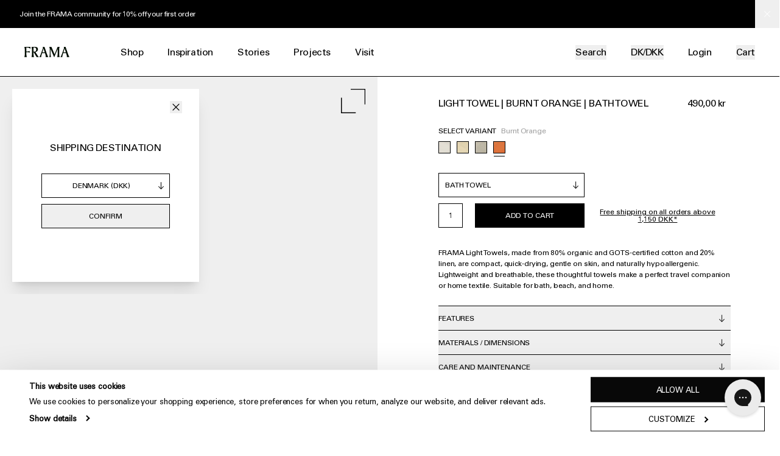

--- FILE ---
content_type: text/html; charset=utf-8
request_url: https://framacph.com/products/light-towel-burnt-orange-bath-towel
body_size: 67815
content:
<!doctype html>
<html lang="en">
  <head>

    <meta charset="utf-8">
<meta http-equiv="X-UA-Compatible" content="IE=edge">
<meta name="viewport" content="width=device-width,initial-scale=1">
<meta name="theme-color" content="#ffffff">

<link rel="canonical" href="https://framacph.com/products/light-towel-burnt-orange-bath-towel">
<link rel="preconnect" href="https://cdn.shopify.com" crossorigin>

<title>Light Towel | Burnt Orange | Bath Towel &ndash; FRAMA</title>


<meta name="description" content="FRAMA Light Towels, made from 80% organic and GOTS-certified cotton and 20% linen, are compact, quick-drying, gentle on skin, and naturally hypoallergenic. Lightweight and breathable, these thoughtful towels make a perfect travel companion or home textile. Suitable for bath, beach, and home.">


<link rel="icon" type="image/png" href="//framacph.com/cdn/shop/files/favicon-32x32_32x32.png?v=1634563361">



<link rel="alternate" href="https://framacph.com/products/light-towel-burnt-orange-bath-towel" hreflang="x-default">
<link rel="alternate" href="https://us.framacph.com/products/light-towel-burnt-orange-bath-towel" hreflang="en-US">


    

<meta property="og:site_name" content="FRAMA">
<meta property="og:url" content="https://framacph.com/products/light-towel-burnt-orange-bath-towel">
<meta property="og:title" content="Light Towel | Burnt Orange | Bath Towel">
<meta property="og:type" content="product">
<meta property="og:description" content="FRAMA Light Towels, made from 80% organic and GOTS-certified cotton and 20% linen, are compact, quick-drying, gentle on skin, and naturally hypoallergenic. Lightweight and breathable, these thoughtful towels make a perfect travel companion or home textile. Suitable for bath, beach, and home."><meta property="og:image" content="http://framacph.com/cdn/shop/files/p-2929_a4fb7c6dcd-frama-light-towels-burnt-orange-bath-towel-packshot-1-original.png?v=1722843515">
  <meta property="og:image:secure_url" content="https://framacph.com/cdn/shop/files/p-2929_a4fb7c6dcd-frama-light-towels-burnt-orange-bath-towel-packshot-1-original.png?v=1722843515">
  <meta property="og:image:width" content="2000">
  <meta property="og:image:height" content="1600"><meta property="og:price:amount" content="490,00">
  <meta property="og:price:currency" content="DKK"><meta name="twitter:card" content="summary_large_image">
<meta name="twitter:title" content="Light Towel | Burnt Orange | Bath Towel">
<meta name="twitter:description" content="FRAMA Light Towels, made from 80% organic and GOTS-certified cotton and 20% linen, are compact, quick-drying, gentle on skin, and naturally hypoallergenic. Lightweight and breathable, these thoughtful towels make a perfect travel companion or home textile. Suitable for bath, beach, and home.">

    


<script type="application/ld+json">
    {
      "@context": "http://schema.org/",
      "@type": "Product",
      "name": "Light Towel | Burnt Orange | Bath Towel",
      "url": "https:\/\/framacph.com\/products\/light-towel-burnt-orange-bath-towel","image": [
          "https:\/\/framacph.com\/cdn\/shop\/files\/p-2929_a4fb7c6dcd-frama-light-towels-burnt-orange-bath-towel-packshot-1-original.png?v=1722843515\u0026width=2000"
        ],"description": "FRAMA Light Towels, made from 80% organic and GOTS-certified cotton and 20% linen, are compact, quick-drying, gentle on skin, and naturally hypoallergenic. Lightweight and breathable, these thoughtful towels make a perfect travel companion or home textile. Suitable for bath, beach, and home.","sku": "15013","brand": {
        "@type": "Brand",
        "name": "FRAMA"
      },
      "offers": [{
            "@type" : "Offer","sku": "15013","availability" : "http://schema.org/InStock",
            "price" : 490.0,
            "priceCurrency" : "DKK",
            "url" : "https:\/\/framacph.com\/products\/light-towel-burnt-orange-bath-towel?variant=41809850597564"
          }
]
    }
  </script>




    <link rel="preload" as="font" href="//framacph.com/cdn/shop/t/18/assets/UniversLTPro-55Roman.woff2?v=26146974205778937141656921086" type="font/woff2" crossorigin>
<style data-shopify>
  @font-face {
    font-family: 'Univers';
    src: url('//framacph.com/cdn/shop/t/18/assets/UniversLTPro-55Roman.woff2?v=26146974205778937141656921086') format('woff2'),
        url('//framacph.com/cdn/shop/t/18/assets/UniversLTPro-55Roman.woff?v=32155524289814848651656921086') format('woff');
    font-weight: normal;
    font-style: normal;
    font-display: swap;
  }
</style>

    <link href="//framacph.com/cdn/shop/t/18/assets/theme.css?v=6725964329655773031767873311" rel="stylesheet" type="text/css" media="all" />
    <link href="//framacph.com/cdn/shop/t/18/assets/custom.css?v=39810143016930696631765265584" rel="stylesheet" type="text/css" media="all" />
    

    

    
      <!-- Google Tag Manager -->
      <script>(function(w,d,s,l,i){w[l]=w[l]||[];w[l].push({'gtm.start':
      new Date().getTime(),event:'gtm.js'});var f=d.getElementsByTagName(s)[0],
      j=d.createElement(s),dl=l!='dataLayer'?'&l='+l:'';j.async=true;j.src=
      'https://www.googletagmanager.com/gtm.js?id='+i+dl;f.parentNode.insertBefore(j,f);
      })(window,document,'script','dataLayer','GTM-TLVDKDV');</script>
      <!-- End Google Tag Manager -->
    

    <script type="text/javascript">
      window.theme = window.theme || {};
      theme.routes = {
        home: "/",
        cart: "/cart.js",
        cartPage: "/cart",
        cartAdd: "/cart/add.js",
        cartChange: "/cart/change.js"
      };
      theme.settings = {
        moneyFormat: "{{amount_with_comma_separator}} kr",
        b2b: false,
        shop_domain: "frama-b2c.myshopify.com",
        shop_name: 'FRAMA'
      };
      theme.template = "product"
      theme.cart = {"note":null,"attributes":{},"original_total_price":0,"total_price":0,"total_discount":0,"total_weight":0.0,"item_count":0,"items":[],"requires_shipping":false,"currency":"DKK","items_subtotal_price":0,"cart_level_discount_applications":[],"checkout_charge_amount":0}
</script>

    <script>window.performance && window.performance.mark && window.performance.mark('shopify.content_for_header.start');</script><meta name="facebook-domain-verification" content="p9lxz5dqf612knpbs0dreyegx4n038">
<meta id="shopify-digital-wallet" name="shopify-digital-wallet" content="/59351269564/digital_wallets/dialog">
<meta name="shopify-checkout-api-token" content="66f1ec791a14d8094c19150d5ac17d43">
<meta id="in-context-paypal-metadata" data-shop-id="59351269564" data-venmo-supported="false" data-environment="production" data-locale="en_US" data-paypal-v4="true" data-currency="DKK">
<link rel="alternate" type="application/json+oembed" href="https://framacph.com/products/light-towel-burnt-orange-bath-towel.oembed">
<script async="async" src="/checkouts/internal/preloads.js?locale=en-DK"></script>
<link rel="preconnect" href="https://shop.app" crossorigin="anonymous">
<script async="async" src="https://shop.app/checkouts/internal/preloads.js?locale=en-DK&shop_id=59351269564" crossorigin="anonymous"></script>
<script id="apple-pay-shop-capabilities" type="application/json">{"shopId":59351269564,"countryCode":"DK","currencyCode":"DKK","merchantCapabilities":["supports3DS"],"merchantId":"gid:\/\/shopify\/Shop\/59351269564","merchantName":"FRAMA","requiredBillingContactFields":["postalAddress","email","phone"],"requiredShippingContactFields":["postalAddress","email","phone"],"shippingType":"shipping","supportedNetworks":["visa","maestro","masterCard","amex"],"total":{"type":"pending","label":"FRAMA","amount":"1.00"},"shopifyPaymentsEnabled":true,"supportsSubscriptions":true}</script>
<script id="shopify-features" type="application/json">{"accessToken":"66f1ec791a14d8094c19150d5ac17d43","betas":["rich-media-storefront-analytics"],"domain":"framacph.com","predictiveSearch":true,"shopId":59351269564,"locale":"en"}</script>
<script>var Shopify = Shopify || {};
Shopify.shop = "frama-b2c.myshopify.com";
Shopify.locale = "en";
Shopify.currency = {"active":"DKK","rate":"1.0"};
Shopify.country = "DK";
Shopify.theme = {"name":"Production","id":130002419900,"schema_name":"Frama","schema_version":"1.0.0","theme_store_id":null,"role":"main"};
Shopify.theme.handle = "null";
Shopify.theme.style = {"id":null,"handle":null};
Shopify.cdnHost = "framacph.com/cdn";
Shopify.routes = Shopify.routes || {};
Shopify.routes.root = "/";</script>
<script type="module">!function(o){(o.Shopify=o.Shopify||{}).modules=!0}(window);</script>
<script>!function(o){function n(){var o=[];function n(){o.push(Array.prototype.slice.apply(arguments))}return n.q=o,n}var t=o.Shopify=o.Shopify||{};t.loadFeatures=n(),t.autoloadFeatures=n()}(window);</script>
<script>
  window.ShopifyPay = window.ShopifyPay || {};
  window.ShopifyPay.apiHost = "shop.app\/pay";
  window.ShopifyPay.redirectState = null;
</script>
<script id="shop-js-analytics" type="application/json">{"pageType":"product"}</script>
<script defer="defer" async type="module" src="//framacph.com/cdn/shopifycloud/shop-js/modules/v2/client.init-shop-cart-sync_BdyHc3Nr.en.esm.js"></script>
<script defer="defer" async type="module" src="//framacph.com/cdn/shopifycloud/shop-js/modules/v2/chunk.common_Daul8nwZ.esm.js"></script>
<script type="module">
  await import("//framacph.com/cdn/shopifycloud/shop-js/modules/v2/client.init-shop-cart-sync_BdyHc3Nr.en.esm.js");
await import("//framacph.com/cdn/shopifycloud/shop-js/modules/v2/chunk.common_Daul8nwZ.esm.js");

  window.Shopify.SignInWithShop?.initShopCartSync?.({"fedCMEnabled":true,"windoidEnabled":true});

</script>
<script>
  window.Shopify = window.Shopify || {};
  if (!window.Shopify.featureAssets) window.Shopify.featureAssets = {};
  window.Shopify.featureAssets['shop-js'] = {"shop-cart-sync":["modules/v2/client.shop-cart-sync_QYOiDySF.en.esm.js","modules/v2/chunk.common_Daul8nwZ.esm.js"],"init-fed-cm":["modules/v2/client.init-fed-cm_DchLp9rc.en.esm.js","modules/v2/chunk.common_Daul8nwZ.esm.js"],"shop-button":["modules/v2/client.shop-button_OV7bAJc5.en.esm.js","modules/v2/chunk.common_Daul8nwZ.esm.js"],"init-windoid":["modules/v2/client.init-windoid_DwxFKQ8e.en.esm.js","modules/v2/chunk.common_Daul8nwZ.esm.js"],"shop-cash-offers":["modules/v2/client.shop-cash-offers_DWtL6Bq3.en.esm.js","modules/v2/chunk.common_Daul8nwZ.esm.js","modules/v2/chunk.modal_CQq8HTM6.esm.js"],"shop-toast-manager":["modules/v2/client.shop-toast-manager_CX9r1SjA.en.esm.js","modules/v2/chunk.common_Daul8nwZ.esm.js"],"init-shop-email-lookup-coordinator":["modules/v2/client.init-shop-email-lookup-coordinator_UhKnw74l.en.esm.js","modules/v2/chunk.common_Daul8nwZ.esm.js"],"pay-button":["modules/v2/client.pay-button_DzxNnLDY.en.esm.js","modules/v2/chunk.common_Daul8nwZ.esm.js"],"avatar":["modules/v2/client.avatar_BTnouDA3.en.esm.js"],"init-shop-cart-sync":["modules/v2/client.init-shop-cart-sync_BdyHc3Nr.en.esm.js","modules/v2/chunk.common_Daul8nwZ.esm.js"],"shop-login-button":["modules/v2/client.shop-login-button_D8B466_1.en.esm.js","modules/v2/chunk.common_Daul8nwZ.esm.js","modules/v2/chunk.modal_CQq8HTM6.esm.js"],"init-customer-accounts-sign-up":["modules/v2/client.init-customer-accounts-sign-up_C8fpPm4i.en.esm.js","modules/v2/client.shop-login-button_D8B466_1.en.esm.js","modules/v2/chunk.common_Daul8nwZ.esm.js","modules/v2/chunk.modal_CQq8HTM6.esm.js"],"init-shop-for-new-customer-accounts":["modules/v2/client.init-shop-for-new-customer-accounts_CVTO0Ztu.en.esm.js","modules/v2/client.shop-login-button_D8B466_1.en.esm.js","modules/v2/chunk.common_Daul8nwZ.esm.js","modules/v2/chunk.modal_CQq8HTM6.esm.js"],"init-customer-accounts":["modules/v2/client.init-customer-accounts_dRgKMfrE.en.esm.js","modules/v2/client.shop-login-button_D8B466_1.en.esm.js","modules/v2/chunk.common_Daul8nwZ.esm.js","modules/v2/chunk.modal_CQq8HTM6.esm.js"],"shop-follow-button":["modules/v2/client.shop-follow-button_CkZpjEct.en.esm.js","modules/v2/chunk.common_Daul8nwZ.esm.js","modules/v2/chunk.modal_CQq8HTM6.esm.js"],"lead-capture":["modules/v2/client.lead-capture_BntHBhfp.en.esm.js","modules/v2/chunk.common_Daul8nwZ.esm.js","modules/v2/chunk.modal_CQq8HTM6.esm.js"],"checkout-modal":["modules/v2/client.checkout-modal_CfxcYbTm.en.esm.js","modules/v2/chunk.common_Daul8nwZ.esm.js","modules/v2/chunk.modal_CQq8HTM6.esm.js"],"shop-login":["modules/v2/client.shop-login_Da4GZ2H6.en.esm.js","modules/v2/chunk.common_Daul8nwZ.esm.js","modules/v2/chunk.modal_CQq8HTM6.esm.js"],"payment-terms":["modules/v2/client.payment-terms_MV4M3zvL.en.esm.js","modules/v2/chunk.common_Daul8nwZ.esm.js","modules/v2/chunk.modal_CQq8HTM6.esm.js"]};
</script>
<script>(function() {
  var isLoaded = false;
  function asyncLoad() {
    if (isLoaded) return;
    isLoaded = true;
    var urls = ["https:\/\/cdn.autoketing.org\/sdk-cdn\/discount-master\/dist\/product-discount-embed.js?t=1695132389567972918\u0026shop=frama-b2c.myshopify.com","https:\/\/config.gorgias.chat\/bundle-loader\/01GYCCK68D23300MYVMHQ2EFK7?source=shopify1click\u0026shop=frama-b2c.myshopify.com","https:\/\/api-eu1.hubapi.com\/scriptloader\/v1\/145872668.js?shop=frama-b2c.myshopify.com","https:\/\/cdn.9gtb.com\/loader.js?g_cvt_id=d4515d2d-ebb6-4eb5-9570-0cb8ca8f8925\u0026shop=frama-b2c.myshopify.com"];
    for (var i = 0; i < urls.length; i++) {
      var s = document.createElement('script');
      s.type = 'text/javascript';
      s.async = true;
      s.src = urls[i];
      var x = document.getElementsByTagName('script')[0];
      x.parentNode.insertBefore(s, x);
    }
  };
  if(window.attachEvent) {
    window.attachEvent('onload', asyncLoad);
  } else {
    window.addEventListener('load', asyncLoad, false);
  }
})();</script>
<script id="__st">var __st={"a":59351269564,"offset":3600,"reqid":"0372c1a1-2642-48ab-a042-e99f2e1c5b51-1769029679","pageurl":"framacph.com\/products\/light-towel-burnt-orange-bath-towel","u":"6195d9495bab","p":"product","rtyp":"product","rid":7536736141500};</script>
<script>window.ShopifyPaypalV4VisibilityTracking = true;</script>
<script id="captcha-bootstrap">!function(){'use strict';const t='contact',e='account',n='new_comment',o=[[t,t],['blogs',n],['comments',n],[t,'customer']],c=[[e,'customer_login'],[e,'guest_login'],[e,'recover_customer_password'],[e,'create_customer']],r=t=>t.map((([t,e])=>`form[action*='/${t}']:not([data-nocaptcha='true']) input[name='form_type'][value='${e}']`)).join(','),a=t=>()=>t?[...document.querySelectorAll(t)].map((t=>t.form)):[];function s(){const t=[...o],e=r(t);return a(e)}const i='password',u='form_key',d=['recaptcha-v3-token','g-recaptcha-response','h-captcha-response',i],f=()=>{try{return window.sessionStorage}catch{return}},m='__shopify_v',_=t=>t.elements[u];function p(t,e,n=!1){try{const o=window.sessionStorage,c=JSON.parse(o.getItem(e)),{data:r}=function(t){const{data:e,action:n}=t;return t[m]||n?{data:e,action:n}:{data:t,action:n}}(c);for(const[e,n]of Object.entries(r))t.elements[e]&&(t.elements[e].value=n);n&&o.removeItem(e)}catch(o){console.error('form repopulation failed',{error:o})}}const l='form_type',E='cptcha';function T(t){t.dataset[E]=!0}const w=window,h=w.document,L='Shopify',v='ce_forms',y='captcha';let A=!1;((t,e)=>{const n=(g='f06e6c50-85a8-45c8-87d0-21a2b65856fe',I='https://cdn.shopify.com/shopifycloud/storefront-forms-hcaptcha/ce_storefront_forms_captcha_hcaptcha.v1.5.2.iife.js',D={infoText:'Protected by hCaptcha',privacyText:'Privacy',termsText:'Terms'},(t,e,n)=>{const o=w[L][v],c=o.bindForm;if(c)return c(t,g,e,D).then(n);var r;o.q.push([[t,g,e,D],n]),r=I,A||(h.body.append(Object.assign(h.createElement('script'),{id:'captcha-provider',async:!0,src:r})),A=!0)});var g,I,D;w[L]=w[L]||{},w[L][v]=w[L][v]||{},w[L][v].q=[],w[L][y]=w[L][y]||{},w[L][y].protect=function(t,e){n(t,void 0,e),T(t)},Object.freeze(w[L][y]),function(t,e,n,w,h,L){const[v,y,A,g]=function(t,e,n){const i=e?o:[],u=t?c:[],d=[...i,...u],f=r(d),m=r(i),_=r(d.filter((([t,e])=>n.includes(e))));return[a(f),a(m),a(_),s()]}(w,h,L),I=t=>{const e=t.target;return e instanceof HTMLFormElement?e:e&&e.form},D=t=>v().includes(t);t.addEventListener('submit',(t=>{const e=I(t);if(!e)return;const n=D(e)&&!e.dataset.hcaptchaBound&&!e.dataset.recaptchaBound,o=_(e),c=g().includes(e)&&(!o||!o.value);(n||c)&&t.preventDefault(),c&&!n&&(function(t){try{if(!f())return;!function(t){const e=f();if(!e)return;const n=_(t);if(!n)return;const o=n.value;o&&e.removeItem(o)}(t);const e=Array.from(Array(32),(()=>Math.random().toString(36)[2])).join('');!function(t,e){_(t)||t.append(Object.assign(document.createElement('input'),{type:'hidden',name:u})),t.elements[u].value=e}(t,e),function(t,e){const n=f();if(!n)return;const o=[...t.querySelectorAll(`input[type='${i}']`)].map((({name:t})=>t)),c=[...d,...o],r={};for(const[a,s]of new FormData(t).entries())c.includes(a)||(r[a]=s);n.setItem(e,JSON.stringify({[m]:1,action:t.action,data:r}))}(t,e)}catch(e){console.error('failed to persist form',e)}}(e),e.submit())}));const S=(t,e)=>{t&&!t.dataset[E]&&(n(t,e.some((e=>e===t))),T(t))};for(const o of['focusin','change'])t.addEventListener(o,(t=>{const e=I(t);D(e)&&S(e,y())}));const B=e.get('form_key'),M=e.get(l),P=B&&M;t.addEventListener('DOMContentLoaded',(()=>{const t=y();if(P)for(const e of t)e.elements[l].value===M&&p(e,B);[...new Set([...A(),...v().filter((t=>'true'===t.dataset.shopifyCaptcha))])].forEach((e=>S(e,t)))}))}(h,new URLSearchParams(w.location.search),n,t,e,['guest_login'])})(!0,!0)}();</script>
<script integrity="sha256-4kQ18oKyAcykRKYeNunJcIwy7WH5gtpwJnB7kiuLZ1E=" data-source-attribution="shopify.loadfeatures" defer="defer" src="//framacph.com/cdn/shopifycloud/storefront/assets/storefront/load_feature-a0a9edcb.js" crossorigin="anonymous"></script>
<script crossorigin="anonymous" defer="defer" src="//framacph.com/cdn/shopifycloud/storefront/assets/shopify_pay/storefront-65b4c6d7.js?v=20250812"></script>
<script data-source-attribution="shopify.dynamic_checkout.dynamic.init">var Shopify=Shopify||{};Shopify.PaymentButton=Shopify.PaymentButton||{isStorefrontPortableWallets:!0,init:function(){window.Shopify.PaymentButton.init=function(){};var t=document.createElement("script");t.src="https://framacph.com/cdn/shopifycloud/portable-wallets/latest/portable-wallets.en.js",t.type="module",document.head.appendChild(t)}};
</script>
<script data-source-attribution="shopify.dynamic_checkout.buyer_consent">
  function portableWalletsHideBuyerConsent(e){var t=document.getElementById("shopify-buyer-consent"),n=document.getElementById("shopify-subscription-policy-button");t&&n&&(t.classList.add("hidden"),t.setAttribute("aria-hidden","true"),n.removeEventListener("click",e))}function portableWalletsShowBuyerConsent(e){var t=document.getElementById("shopify-buyer-consent"),n=document.getElementById("shopify-subscription-policy-button");t&&n&&(t.classList.remove("hidden"),t.removeAttribute("aria-hidden"),n.addEventListener("click",e))}window.Shopify?.PaymentButton&&(window.Shopify.PaymentButton.hideBuyerConsent=portableWalletsHideBuyerConsent,window.Shopify.PaymentButton.showBuyerConsent=portableWalletsShowBuyerConsent);
</script>
<script data-source-attribution="shopify.dynamic_checkout.cart.bootstrap">document.addEventListener("DOMContentLoaded",(function(){function t(){return document.querySelector("shopify-accelerated-checkout-cart, shopify-accelerated-checkout")}if(t())Shopify.PaymentButton.init();else{new MutationObserver((function(e,n){t()&&(Shopify.PaymentButton.init(),n.disconnect())})).observe(document.body,{childList:!0,subtree:!0})}}));
</script>
<link id="shopify-accelerated-checkout-styles" rel="stylesheet" media="screen" href="https://framacph.com/cdn/shopifycloud/portable-wallets/latest/accelerated-checkout-backwards-compat.css" crossorigin="anonymous">
<style id="shopify-accelerated-checkout-cart">
        #shopify-buyer-consent {
  margin-top: 1em;
  display: inline-block;
  width: 100%;
}

#shopify-buyer-consent.hidden {
  display: none;
}

#shopify-subscription-policy-button {
  background: none;
  border: none;
  padding: 0;
  text-decoration: underline;
  font-size: inherit;
  cursor: pointer;
}

#shopify-subscription-policy-button::before {
  box-shadow: none;
}

      </style>

<script>window.performance && window.performance.mark && window.performance.mark('shopify.content_for_header.end');</script>
<script type="text/javascript">
var decodeEntities = (function() {
  // this prevents any overhead from creating the object each time
  var element = document.createElement('div');
  function decodeHTMLEntities (str) {
    if(str && typeof str === 'string') {
      // strip script/html tags
      str = str.replace(/<script[^>]*>([\S\s]*?)<\/script>/gmi, '');
      str = str.replace(/<\/?\w(?:[^"'>]|"[^"]*"|'[^']*')*>/gmi, '');
      element.innerHTML = str;
      str = element.textContent;
      element.textContent = '';
    }

    return str;
  }

  return decodeHTMLEntities;
})();

window.theme = window.theme || {};

// NOTE: Major hack to loop over translation keys in the translation file
// Converting Ruby liquid object to JSON
try {
  theme.translations = {
    general: JSON.parse(decodeEntities("{\u0026quot;accessibility\u0026quot;=\u0026gt;{\u0026quot;skip_to_content\u0026quot;=\u0026gt;\u0026quot;Skip to content\u0026quot;, \u0026quot;close_modal\u0026quot;=\u0026gt;\u0026quot;Close (esc)\u0026quot;, \u0026quot;close\u0026quot;=\u0026gt;\u0026quot;Close\u0026quot;, \u0026quot;learn_more\u0026quot;=\u0026gt;\u0026quot;Learn more\u0026quot;}, \u0026quot;404\u0026quot;=\u0026gt;{\u0026quot;title\u0026quot;=\u0026gt;\u0026quot;404\u0026quot;, \u0026quot;subtext_html\u0026quot;=\u0026gt;\u0026quot;\u0026lt;p\u0026gt;Looks like this page doesn’t exist.\u0026lt;br\u0026gt;Try one of these:\u0026lt;\/p\u0026gt;\u0026quot;}, \u0026quot;pagination\u0026quot;=\u0026gt;{\u0026quot;previous\u0026quot;=\u0026gt;\u0026quot;Previous\u0026quot;, \u0026quot;next\u0026quot;=\u0026gt;\u0026quot;Next\u0026quot;, \u0026quot;page\u0026quot;=\u0026gt;\u0026quot;Page\u0026quot;}, \u0026quot;newsletter_form\u0026quot;=\u0026gt;{\u0026quot;email\u0026quot;=\u0026gt;\u0026quot;Email\u0026quot;, \u0026quot;first_name\u0026quot;=\u0026gt;\u0026quot;First name\u0026quot;, \u0026quot;last_name\u0026quot;=\u0026gt;\u0026quot;Last name\u0026quot;, \u0026quot;status\u0026quot;=\u0026gt;\u0026quot;Select status\u0026quot;, \u0026quot;confirmation_headline\u0026quot;=\u0026gt;\u0026quot;One last step needed. Check your email for your confirmation message.\u0026quot;, \u0026quot;confirmation\u0026quot;=\u0026gt;\u0026quot;\u0026quot;, \u0026quot;submit\u0026quot;=\u0026gt;\u0026quot;Subscribe\u0026quot;, \u0026quot;agreement\u0026quot;=\u0026gt;\u0026quot;By signing up you agree to the storage and handling of your data by this website.\u0026quot;, \u0026quot;content_html\u0026quot;=\u0026gt;\u0026quot;\u0026lt;p\u0026gt;If you would like to subscribe to our professional\/B2B newsletter, \u0026lt;a href=\\\u0026quot;https:\/\/partner.framacph.com\/blogs\/landing-pages\/newsletter \\\u0026quot;\u0026gt;please do so here\u0026lt;\/a\u0026gt;.\u0026lt;\/p\u0026gt;\u0026quot;}, \u0026quot;search\u0026quot;=\u0026gt;{\u0026quot;title\u0026quot;=\u0026gt;\u0026quot;Search\u0026quot;, \u0026quot;placeholder\u0026quot;=\u0026gt;\u0026quot;Search...\u0026quot;, \u0026quot;no_results\u0026quot;=\u0026gt;\u0026quot;Sorry, there are no results for that search term.\u0026quot;, \u0026quot;clear\u0026quot;=\u0026gt;\u0026quot;Clear\u0026quot;, \u0026quot;hint\u0026quot;=\u0026gt;\u0026quot;Press enter to view all\u0026quot;, \u0026quot;hint_result\u0026quot;=\u0026gt;\u0026quot;result\u0026quot;, \u0026quot;hint_results\u0026quot;=\u0026gt;\u0026quot;results\u0026quot;}, \u0026quot;shipping\u0026quot;=\u0026gt;{\u0026quot;title\u0026quot;=\u0026gt;\u0026quot;Shipping country\u0026quot;}, \u0026quot;currency_selector\u0026quot;=\u0026gt;{\u0026quot;title\u0026quot;=\u0026gt;\u0026quot;Shipping Destination\u0026quot;, \u0026quot;description\u0026quot;=\u0026gt;\u0026quot;\u0026quot;, \u0026quot;submit\u0026quot;=\u0026gt;\u0026quot;Confirm\u0026quot;}, \u0026quot;password_page\u0026quot;=\u0026gt;{\u0026quot;login_form_heading\u0026quot;=\u0026gt;\u0026quot;Enter store using password\u0026quot;, \u0026quot;login_form_password_placeholder\u0026quot;=\u0026gt;\u0026quot;Your password\u0026quot;, \u0026quot;login_form_submit\u0026quot;=\u0026gt;\u0026quot;Enter\u0026quot;, \u0026quot;admin_link_html\u0026quot;=\u0026gt;\u0026quot;Store owner? \u0026lt;a href=\\\u0026quot;\/admin\\\u0026quot; class=\\\u0026quot;text-link\\\u0026quot;\u0026gt;Log in here\u0026lt;\/a\u0026gt;\u0026quot;, \u0026quot;password_link\u0026quot;=\u0026gt;\u0026quot;Password\u0026quot;}, \u0026quot;seo_description\u0026quot;=\u0026gt;{\u0026quot;read_more\u0026quot;=\u0026gt;\u0026quot;Read more\u0026quot;, \u0026quot;read_less\u0026quot;=\u0026gt;\u0026quot;Read less\u0026quot;}}").replace(/=>/g, ':')),
    cart: JSON.parse(decodeEntities("{\u0026quot;general\u0026quot;=\u0026gt;{\u0026quot;title\u0026quot;=\u0026gt;\u0026quot;Shopping Cart\u0026quot;, \u0026quot;remove\u0026quot;=\u0026gt;\u0026quot;Remove\u0026quot;, \u0026quot;note\u0026quot;=\u0026gt;\u0026quot;Order note\u0026quot;, \u0026quot;subtotal\u0026quot;=\u0026gt;\u0026quot;Subtotal\u0026quot;, \u0026quot;shipping\u0026quot;=\u0026gt;\u0026quot;Shipping\u0026quot;, \u0026quot;taxes\u0026quot;=\u0026gt;\u0026quot;VAT\u0026quot;, \u0026quot;total\u0026quot;=\u0026gt;\u0026quot;Total\u0026quot;, \u0026quot;update\u0026quot;=\u0026gt;\u0026quot;Update cart\u0026quot;, \u0026quot;checkout\u0026quot;=\u0026gt;\u0026quot;Check out\u0026quot;, \u0026quot;empty\u0026quot;=\u0026gt;\u0026quot;Your cart is empty.\u0026quot;, \u0026quot;empty_continue\u0026quot;=\u0026gt;\u0026quot;Continue shopping\u0026quot;, \u0026quot;continue_browsing\u0026quot;=\u0026gt;\u0026quot;Return to shop\u0026quot;, \u0026quot;included\u0026quot;=\u0026gt;\u0026quot;Included\u0026quot;, \u0026quot;shipping_calculated_at_checkout\u0026quot;=\u0026gt;\u0026quot;Calculated at checkout\u0026quot;, \u0026quot;view_cart\u0026quot;=\u0026gt;\u0026quot;View cart\u0026quot;}, \u0026quot;label\u0026quot;=\u0026gt;{\u0026quot;price\u0026quot;=\u0026gt;\u0026quot;Price\u0026quot;, \u0026quot;quantity\u0026quot;=\u0026gt;\u0026quot;Quantity\u0026quot;, \u0026quot;total\u0026quot;=\u0026gt;\u0026quot;Total\u0026quot;}}").replace(/=>/g, ':')),
    products: JSON.parse(decodeEntities("{\u0026quot;product\u0026quot;=\u0026gt;{\u0026quot;regular_price\u0026quot;=\u0026gt;\u0026quot;Regular price\u0026quot;, \u0026quot;sold_out\u0026quot;=\u0026gt;\u0026quot;Sold Out\u0026quot;, \u0026quot;unavailable\u0026quot;=\u0026gt;\u0026quot;Unavailable\u0026quot;, \u0026quot;on_sale\u0026quot;=\u0026gt;\u0026quot;On Sale\u0026quot;, \u0026quot;from_text_html\u0026quot;=\u0026gt;\u0026quot;From {{ price }}\u0026quot;, \u0026quot;quantity\u0026quot;=\u0026gt;\u0026quot;Quantity\u0026quot;, \u0026quot;add_to_cart\u0026quot;=\u0026gt;\u0026quot;Add to Cart\u0026quot;, \u0026quot;more_variants\u0026quot;=\u0026gt;\u0026quot;More sizes\u0026quot;, \u0026quot;swatch_label\u0026quot;=\u0026gt;\u0026quot;Select Variant\u0026quot;, \u0026quot;set_title\u0026quot;=\u0026gt;\u0026quot;Available as a set\u0026quot;, \u0026quot;sku\u0026quot;=\u0026gt;\u0026quot;Sku\u0026quot;, \u0026quot;label_finish\u0026quot;=\u0026gt;\u0026quot;Finish\u0026quot;, \u0026quot;price_on_inquiry_button_text\u0026quot;=\u0026gt;\u0026quot;Inquire now\u0026quot;, \u0026quot;preorder_button_text\u0026quot;=\u0026gt;\u0026quot;Preorder now\u0026quot;, \u0026quot;preorder_stock_text\u0026quot;=\u0026gt;\u0026quot;Expected delivery time: {{ lead_time }}\u0026quot;, \u0026quot;default_lead_time\u0026quot;=\u0026gt;\u0026quot;8-10 weeks\u0026quot;, \u0026quot;ar_view_in_room\u0026quot;=\u0026gt;\u0026quot;View in room\u0026quot;, \u0026quot;scan_qr_to_view_in_ar_title\u0026quot;=\u0026gt;\u0026quot;Scan Qr code\u0026quot;, \u0026quot;scan_qr_to_view_in_ar_body\u0026quot;=\u0026gt;\u0026quot;Point your mobile device\u0026#39;s camera at the below code to view this item in your surroundings.\u0026quot;, \u0026quot;scan_qr_to_view_in_ar_footer\u0026quot;=\u0026gt;\u0026quot;\u0026quot;, \u0026quot;no_ar_support\u0026quot;=\u0026gt;\u0026quot;Please use native browser to view this product in AR\u0026quot;}, \u0026quot;general\u0026quot;=\u0026gt;{\u0026quot;quick_add\u0026quot;=\u0026gt;\u0026quot;+ Quick add\u0026quot;, \u0026quot;quick_adding\u0026quot;=\u0026gt;\u0026quot;Adding...\u0026quot;, \u0026quot;quick_added\u0026quot;=\u0026gt;\u0026quot;Added\u0026quot;}}").replace(/=>/g, ':')),
    customer: JSON.parse(decodeEntities("{\u0026quot;login\u0026quot;=\u0026gt;{\u0026quot;title\u0026quot;=\u0026gt;\u0026quot;Login\u0026quot;, \u0026quot;email\u0026quot;=\u0026gt;\u0026quot;Email address\u0026quot;, \u0026quot;password\u0026quot;=\u0026gt;\u0026quot;Password\u0026quot;, \u0026quot;forgot_password\u0026quot;=\u0026gt;\u0026quot;Forgot your password?\u0026quot;, \u0026quot;sign_in\u0026quot;=\u0026gt;\u0026quot;Login\u0026quot;}, \u0026quot;register\u0026quot;=\u0026gt;{\u0026quot;title\u0026quot;=\u0026gt;\u0026quot;Create an account\u0026quot;, \u0026quot;first_name\u0026quot;=\u0026gt;\u0026quot;First name\u0026quot;, \u0026quot;last_name\u0026quot;=\u0026gt;\u0026quot;Last name\u0026quot;, \u0026quot;email\u0026quot;=\u0026gt;\u0026quot;Email address\u0026quot;, \u0026quot;password\u0026quot;=\u0026gt;\u0026quot;Password\u0026quot;, \u0026quot;birthday\u0026quot;=\u0026gt;\u0026quot;BIRTHDAY (DD\/MM\/YYYY)\u0026quot;, \u0026quot;submit\u0026quot;=\u0026gt;\u0026quot;Create\u0026quot;, \u0026quot;text_above_form\u0026quot;=\u0026gt;\u0026quot;Join the FRAMA community for member-only benefits, exclusive early presales on new products, and easy access to your order history.\u0026quot;, \u0026quot;text_below_form_html\u0026quot;=\u0026gt;\u0026quot;\u0026lt;div class=\\\u0026quot;mb-5\\\u0026quot;\u0026gt;When you create a FRAMA account, we collect your email and other personal data to enhance your shopping experience.\u0026lt;\/div\u0026gt;\u0026lt;div class=\\\u0026quot;mb-5\\\u0026quot;\u0026gt;We may also use third party search engines and social media platforms to deliver our updates, promotions and notifications to you.\u0026lt;\/div\u0026gt;You may unsubscribe at any time.\u0026lt;br\u0026gt;To find out more, please visit our Privacy Policy.\u0026quot;}, \u0026quot;recover_password\u0026quot;=\u0026gt;{\u0026quot;title\u0026quot;=\u0026gt;\u0026quot;Forgot password\u0026quot;, \u0026quot;email\u0026quot;=\u0026gt;\u0026quot;Email\u0026quot;, \u0026quot;submit\u0026quot;=\u0026gt;\u0026quot;Submit\u0026quot;, \u0026quot;cancel\u0026quot;=\u0026gt;\u0026quot;Cancel\u0026quot;, \u0026quot;subtext\u0026quot;=\u0026gt;\u0026quot;Enter your email to receive a reset password link\u0026quot;, \u0026quot;success\u0026quot;=\u0026gt;\u0026quot;We\u0026#39;ve sent you an email with a link to update your password\u0026quot;}, \u0026quot;reset_password\u0026quot;=\u0026gt;{\u0026quot;title\u0026quot;=\u0026gt;\u0026quot;Reset account password\u0026quot;, \u0026quot;password\u0026quot;=\u0026gt;\u0026quot;Password\u0026quot;, \u0026quot;password_confirm\u0026quot;=\u0026gt;\u0026quot;Confirm Password\u0026quot;, \u0026quot;submit\u0026quot;=\u0026gt;\u0026quot;Reset Password\u0026quot;}, \u0026quot;orders\u0026quot;=\u0026gt;{\u0026quot;title\u0026quot;=\u0026gt;\u0026quot;Order History\u0026quot;, \u0026quot;order_number\u0026quot;=\u0026gt;\u0026quot;Order no.\u0026quot;, \u0026quot;status\u0026quot;=\u0026gt;\u0026quot;Status:\u0026quot;, \u0026quot;date\u0026quot;=\u0026gt;\u0026quot;Date:\u0026quot;, \u0026quot;total\u0026quot;=\u0026gt;\u0026quot;Total:\u0026quot;, \u0026quot;refunded_amount\u0026quot;=\u0026gt;\u0026quot;Refunded amount\u0026quot;, \u0026quot;none\u0026quot;=\u0026gt;\u0026quot;You haven\u0026#39;t placed any orders yet.\u0026quot;, \u0026quot;track\u0026quot;=\u0026gt;\u0026quot;Track order\u0026quot;, \u0026quot;request_return\u0026quot;=\u0026gt;\u0026quot;Request return\u0026quot;, \u0026quot;submit_claim\u0026quot;=\u0026gt;\u0026quot;Submit claim\u0026quot;, \u0026quot;cancelled_html\u0026quot;=\u0026gt;\u0026quot;Order cancelled on {{ date }}\u0026quot;}, \u0026quot;modal_return\u0026quot;=\u0026gt;{\u0026quot;title\u0026quot;=\u0026gt;\u0026quot;Request return\u0026quot;, \u0026quot;order_number\u0026quot;=\u0026gt;\u0026quot;Order number\u0026quot;, \u0026quot;description_html\u0026quot;=\u0026gt;\u0026quot;In order to process your return, we’ll need a little more information.\u0026lt;br\u0026gt; Please fill out the below form and we will follow up with you shortly.\u0026quot;, \u0026quot;form_label\u0026quot;=\u0026gt;\u0026quot;Reason for return\u0026quot;, \u0026quot;form_message_placeholder\u0026quot;=\u0026gt;\u0026quot;Please describe your reason for requesting a return.\u0026quot;, \u0026quot;form_submit\u0026quot;=\u0026gt;\u0026quot;Send request\u0026quot;, \u0026quot;form_success\u0026quot;=\u0026gt;\u0026quot;We have received your return request\u0026quot;, \u0026quot;form_error\u0026quot;=\u0026gt;\u0026quot;An error occurred. Please try again\u0026quot;}, \u0026quot;modal_claim\u0026quot;=\u0026gt;{\u0026quot;title\u0026quot;=\u0026gt;\u0026quot;Submit claim\u0026quot;, \u0026quot;order_number\u0026quot;=\u0026gt;\u0026quot;Order number\u0026quot;, \u0026quot;description_html\u0026quot;=\u0026gt;\u0026quot;We’re sorry to hear you have a claim to submit.\u0026lt;br\u0026gt;Please upload a photo of the damage, the box, and item label and describe the issue below. We will follow up with you shortly.\u0026quot;, \u0026quot;form_label_files\u0026quot;=\u0026gt;\u0026quot;Please drag \u0026amp; drop photo here to upload\u0026quot;, \u0026quot;form_label\u0026quot;=\u0026gt;\u0026quot;Describe your claim\u0026quot;, \u0026quot;form_message_placeholder\u0026quot;=\u0026gt;\u0026quot;Please describe your claim\u0026quot;, \u0026quot;form_submit\u0026quot;=\u0026gt;\u0026quot;Submit claim\u0026quot;, \u0026quot;form_success\u0026quot;=\u0026gt;\u0026quot;We have received your claim\u0026quot;, \u0026quot;form_error\u0026quot;=\u0026gt;\u0026quot;An error occurred. Please try again\u0026quot;}, \u0026quot;info\u0026quot;=\u0026gt;{\u0026quot;account_title\u0026quot;=\u0026gt;\u0026quot;Account\u0026quot;, \u0026quot;password_title\u0026quot;=\u0026gt;\u0026quot;Password\u0026quot;, \u0026quot;shipping_title\u0026quot;=\u0026gt;\u0026quot;Shipping\u0026quot;, \u0026quot;password\u0026quot;=\u0026gt;\u0026quot;Password\u0026quot;, \u0026quot;password_confirm\u0026quot;=\u0026gt;\u0026quot;Confirm Password\u0026quot;, \u0026quot;send\u0026quot;=\u0026gt;\u0026quot;Send\u0026quot;, \u0026quot;save\u0026quot;=\u0026gt;\u0026quot;Save\u0026quot;, \u0026quot;first_name\u0026quot;=\u0026gt;\u0026quot;First name\u0026quot;, \u0026quot;last_name\u0026quot;=\u0026gt;\u0026quot;Last name\u0026quot;, \u0026quot;birthday\u0026quot;=\u0026gt;\u0026quot;Birthday\u0026quot;, \u0026quot;contact_information\u0026quot;=\u0026gt;\u0026quot;Contact information\u0026quot;, \u0026quot;company\u0026quot;=\u0026gt;\u0026quot;Company (optional)\u0026quot;, \u0026quot;address1\u0026quot;=\u0026gt;\u0026quot;Street and house number\u0026quot;, \u0026quot;address2\u0026quot;=\u0026gt;\u0026quot;Apartment, suite, etc. (optional)\u0026quot;, \u0026quot;city\u0026quot;=\u0026gt;\u0026quot;City\u0026quot;, \u0026quot;country\u0026quot;=\u0026gt;\u0026quot;Country\u0026quot;, \u0026quot;province\u0026quot;=\u0026gt;\u0026quot;Province\u0026quot;, \u0026quot;zip\u0026quot;=\u0026gt;\u0026quot;ZIP \/ POSTAL CODE\u0026quot;, \u0026quot;phone\u0026quot;=\u0026gt;\u0026quot;Phone\u0026quot;, \u0026quot;success\u0026quot;=\u0026gt;\u0026quot;Your data has been updated\u0026quot;, \u0026quot;optional\u0026quot;=\u0026gt;\u0026quot;(optional)\u0026quot;, \u0026quot;shipping_address\u0026quot;=\u0026gt;\u0026quot;Shipping address\u0026quot;, \u0026quot;invoicing_address\u0026quot;=\u0026gt;\u0026quot;Invoicing address\u0026quot;, \u0026quot;invoicing_address_same_as_shipping\u0026quot;=\u0026gt;\u0026quot;Same as shipping address\u0026quot;, \u0026quot;email_agreement\u0026quot;=\u0026gt;\u0026quot;Email me with news and offers\u0026quot;}, \u0026quot;credits\u0026quot;=\u0026gt;{\u0026quot;title\u0026quot;=\u0026gt;\u0026quot;Credits\u0026quot;, \u0026quot;order_number\u0026quot;=\u0026gt;\u0026quot;Credit for order no. {{order_number}}\u0026quot;, \u0026quot;code\u0026quot;=\u0026gt;\u0026quot;Code\u0026quot;, \u0026quot;date\u0026quot;=\u0026gt;\u0026quot;Date\u0026quot;, \u0026quot;no_credits\u0026quot;=\u0026gt;\u0026quot;You don\u0026#39;t have any credits\u0026quot;, \u0026quot;total\u0026quot;=\u0026gt;\u0026quot;Total credits\u0026quot;}, \u0026quot;privacy\u0026quot;=\u0026gt;{\u0026quot;title\u0026quot;=\u0026gt;\u0026quot;Newsletters\u0026quot;, \u0026quot;description_html\u0026quot;=\u0026gt;\u0026quot;Manage your email preferences and tailor your FRAMA community experience.\u0026lt;br\u0026gt;\u0026lt;br\u0026gt;You may unsubscribe at any time.\u0026lt;br\u0026gt;To find out more, please visit our Privacy Policy\u0026quot;, \u0026quot;allow_marketing\u0026quot;=\u0026gt;\u0026quot;Subscribed\u0026quot;, \u0026quot;disallow_marketing\u0026quot;=\u0026gt;\u0026quot;Unsubscribed\u0026quot;, \u0026quot;save\u0026quot;=\u0026gt;\u0026quot;Save\u0026quot;}, \u0026quot;order\u0026quot;=\u0026gt;{\u0026quot;title\u0026quot;=\u0026gt;\u0026quot;Order\u0026quot;, \u0026quot;order_no\u0026quot;=\u0026gt;\u0026quot;Order no:\u0026quot;, \u0026quot;order_date\u0026quot;=\u0026gt;\u0026quot;Order date:\u0026quot;, \u0026quot;delivery_window\u0026quot;=\u0026gt;\u0026quot;Delivery Window:\u0026quot;, \u0026quot;terms_of_payment\u0026quot;=\u0026gt;\u0026quot;Terms of payment:\u0026quot;, \u0026quot;terms_of_delivery\u0026quot;=\u0026gt;\u0026quot;Terms of delivery:\u0026quot;, \u0026quot;note_html\u0026quot;=\u0026gt;\u0026quot;Please note that this is not an invoice. Unless agreed otherwise, we will send you the invoice when the order is ready to be shipped.\u0026lt;br\u0026gt;\u0026lt;br\u0026gt;Prices and payment terms are subject to the general sales terms and conditions of Frama\u0026quot;, \u0026quot;order_no_headline\u0026quot;=\u0026gt;\u0026quot;Order N° \/ Acc N°\u0026quot;, \u0026quot;order_date_headline\u0026quot;=\u0026gt;\u0026quot;Order Date\u0026quot;, \u0026quot;customer_address\u0026quot;=\u0026gt;\u0026quot;Customer address\u0026quot;, \u0026quot;delivery_address\u0026quot;=\u0026gt;\u0026quot;Delivery address\u0026quot;, \u0026quot;table_title_sku\u0026quot;=\u0026gt;\u0026quot;SKU\u0026quot;, \u0026quot;table_title_description\u0026quot;=\u0026gt;\u0026quot;Description\u0026quot;, \u0026quot;table_title_rrp\u0026quot;=\u0026gt;\u0026quot;RRP\u0026quot;, \u0026quot;table_title_unit_price\u0026quot;=\u0026gt;\u0026quot;Unit Price\u0026quot;, \u0026quot;table_title_final_price\u0026quot;=\u0026gt;\u0026quot;Final Price\u0026quot;, \u0026quot;table_title_qty\u0026quot;=\u0026gt;\u0026quot;Qty\u0026quot;, \u0026quot;table_title_total\u0026quot;=\u0026gt;\u0026quot;Row total (DKK)\u0026quot;, \u0026quot;table_total_units\u0026quot;=\u0026gt;\u0026quot;Total units\u0026quot;, \u0026quot;table_subtotal\u0026quot;=\u0026gt;\u0026quot;Subtotal\u0026quot;, \u0026quot;table_shipping\u0026quot;=\u0026gt;\u0026quot;Shipping\u0026quot;, \u0026quot;table_taxes\u0026quot;=\u0026gt;\u0026quot;VAT\u0026quot;, \u0026quot;table_refunded_amount\u0026quot;=\u0026gt;\u0026quot;Refunded amount\u0026quot;, \u0026quot;table_grand_total\u0026quot;=\u0026gt;\u0026quot;Grand Total\u0026quot;}}").replace(/=>/g, ':')),
    b2b: JSON.parse(decodeEntities("{\u0026quot;general\u0026quot;=\u0026gt;{\u0026quot;rrp_label\u0026quot;=\u0026gt;\u0026quot;RRP\u0026quot;}, \u0026quot;modals\u0026quot;=\u0026gt;{\u0026quot;file_upload_description\u0026quot;=\u0026gt;\u0026quot;Please drag \u0026amp; drop photo here to upload\u0026quot;}, \u0026quot;orders\u0026quot;=\u0026gt;{\u0026quot;date\u0026quot;=\u0026gt;\u0026quot;Date\u0026quot;, \u0026quot;po_number\u0026quot;=\u0026gt;\u0026quot;Po number\u0026quot;, \u0026quot;order_number\u0026quot;=\u0026gt;\u0026quot;Order number\u0026quot;, \u0026quot;payment_status\u0026quot;=\u0026gt;\u0026quot;Payment status\u0026quot;, \u0026quot;shipment_status\u0026quot;=\u0026gt;\u0026quot;Shipment status\u0026quot;, \u0026quot;view_all_orders\u0026quot;=\u0026gt;\u0026quot;View all orders\u0026quot;, \u0026quot;upload\u0026quot;=\u0026gt;\u0026quot;Upload P.O.P\u0026quot;, \u0026quot;track\u0026quot;=\u0026gt;\u0026quot;Track\u0026quot;, \u0026quot;unpaid\u0026quot;=\u0026gt;\u0026quot;Unpaid\u0026quot;, \u0026quot;shipped\u0026quot;=\u0026gt;\u0026quot;Shipped\u0026quot;, \u0026quot;overdue\u0026quot;=\u0026gt;\u0026quot;Overdue\u0026quot;, \u0026quot;delivered\u0026quot;=\u0026gt;\u0026quot;Delivered\u0026quot;, \u0026quot;button_download_screen_readers\u0026quot;=\u0026gt;\u0026quot;Download\u0026quot;, \u0026quot;modal_download_as_excel\u0026quot;=\u0026gt;\u0026quot;Download as excel\u0026quot;, \u0026quot;modal_download_as_pdf\u0026quot;=\u0026gt;\u0026quot;Download as pdf\u0026quot;, \u0026quot;modal_download_title\u0026quot;=\u0026gt;\u0026quot;Select your download format\u0026quot;, \u0026quot;invoiced\u0026quot;=\u0026gt;\u0026quot;Invoiced\u0026quot;, \u0026quot;paid\u0026quot;=\u0026gt;\u0026quot;Paid\u0026quot;, \u0026quot;balance_due\u0026quot;=\u0026gt;\u0026quot;Balance due\u0026quot;, \u0026quot;due_date\u0026quot;=\u0026gt;\u0026quot;Due date\u0026quot;}, \u0026quot;modal_upload_pop\u0026quot;=\u0026gt;{\u0026quot;title\u0026quot;=\u0026gt;\u0026quot;Upload proof of payment\u0026quot;, \u0026quot;order_number\u0026quot;=\u0026gt;\u0026quot;Order number\u0026quot;, \u0026quot;description_html\u0026quot;=\u0026gt;\u0026quot;You opted to pay for this order via bank transfer.\u0026lt;br\u0026gt;Please upload proof of payment here to settle the invoice.\u0026quot;, \u0026quot;form_label\u0026quot;=\u0026gt;\u0026quot;Notes (optional)\u0026quot;, \u0026quot;form_message_placeholder\u0026quot;=\u0026gt;\u0026quot;Please add notes here...\u0026quot;, \u0026quot;form_submit\u0026quot;=\u0026gt;\u0026quot;Submit proof of payment\u0026quot;, \u0026quot;form_success\u0026quot;=\u0026gt;\u0026quot;We have received your proof of purchase upload\u0026quot;, \u0026quot;form_error\u0026quot;=\u0026gt;\u0026quot;An error occurred. Please try again\u0026quot;}, \u0026quot;product\u0026quot;=\u0026gt;{\u0026quot;add_to_cart\u0026quot;=\u0026gt;\u0026quot;Add to selection\u0026quot;, \u0026quot;moq_message_html\u0026quot;=\u0026gt;\u0026quot;MOQ for this item is {{ count }}, value auto-corrected\u0026quot;, \u0026quot;denominator_message_html\u0026quot;=\u0026gt;\u0026quot;DENOMINATOR for this item is {{ count }}, value auto-corrected\u0026quot;, \u0026quot;stock_availability_html\u0026quot;=\u0026gt;\u0026quot;STOCK AVAILABILITY: {{ count }}\u0026quot;}, \u0026quot;cart\u0026quot;=\u0026gt;{\u0026quot;total_units\u0026quot;=\u0026gt;\u0026quot;Total units\u0026quot;, \u0026quot;units\u0026quot;=\u0026gt;\u0026quot;pieces\u0026quot;, \u0026quot;taxes_at_checkout\u0026quot;=\u0026gt;\u0026quot;Taxes calculated at checkout\u0026quot;, \u0026quot;button_download_order_details\u0026quot;=\u0026gt;\u0026quot;Download order details (.XLS)\u0026quot;, \u0026quot;button_download_linesheet\u0026quot;=\u0026gt;\u0026quot;Download linesheet (.PDF)\u0026quot;}, \u0026quot;customer\u0026quot;=\u0026gt;{\u0026quot;register\u0026quot;=\u0026gt;{\u0026quot;title\u0026quot;=\u0026gt;\u0026quot;Request login to partner portal\u0026quot;, \u0026quot;description\u0026quot;=\u0026gt;\u0026quot;Join the FRAMA community for member-only benefits, exclusive early presales on new products, and easy access to your order history.\u0026quot;, \u0026quot;submit\u0026quot;=\u0026gt;\u0026quot;Request\u0026quot;}, \u0026quot;modal_request\u0026quot;=\u0026gt;{\u0026quot;title\u0026quot;=\u0026gt;\u0026quot;Request login\u0026quot;, \u0026quot;description_html\u0026quot;=\u0026gt;\u0026quot;Thank you for requesting access to the Frama Partner Portal. \u0026lt;br\u0026gt;This system is used by all our stores and partners and allows you to:\u0026lt;br\u0026gt;\u0026lt;br\u0026gt;\u0026lt;ul\u0026gt;\u0026lt;li\u0026gt;- Quickly place orders\u0026lt;\/li\u0026gt;\u0026lt;li\u0026gt;- Study our full range of designs\u0026lt;\/li\u0026gt;\u0026lt;li\u0026gt;- Download and track your order history, payments, and shipments\u0026lt;\/li\u0026gt;\u0026lt;li\u0026gt;- Access our image bank and promo materials\u0026lt;\/li\u0026gt;\u0026lt;\/ul\u0026gt;\u0026quot;, \u0026quot;footer_description_html\u0026quot;=\u0026gt;\u0026quot;Please note that Frama Lighting is not available through the Partner Portal, and should be ordered via \u0026lt;a href=\\\u0026quot;mailto:amsterdam@framacph.com\\\u0026quot; class=\\\u0026quot;underline\\\u0026quot;\u0026gt;amsterdam@framacph.com\u0026lt;\/a\u0026gt;.\u0026lt;br\u0026gt;If you are based in The Netherlands, all orders (except Apothecary) should be placed via \u0026lt;a href=\\\u0026quot;mailto:amsterdam@framacph.com\\\u0026quot; class=\\\u0026quot;underline\\\u0026quot;\u0026gt;amsterdam@framacph.com\u0026lt;\/a\u0026gt;.\u0026quot;, \u0026quot;form_submit\u0026quot;=\u0026gt;\u0026quot;Submit request\u0026quot;, \u0026quot;first_name\u0026quot;=\u0026gt;\u0026quot;First name\u0026quot;, \u0026quot;last_name\u0026quot;=\u0026gt;\u0026quot;Last name\u0026quot;, \u0026quot;birthday\u0026quot;=\u0026gt;\u0026quot;Birthday\u0026quot;, \u0026quot;company\u0026quot;=\u0026gt;\u0026quot;Company\u0026quot;, \u0026quot;instagram\u0026quot;=\u0026gt;\u0026quot;Instagram\u0026quot;, \u0026quot;facebook\u0026quot;=\u0026gt;\u0026quot;Facebook\u0026quot;, \u0026quot;twitter\u0026quot;=\u0026gt;\u0026quot;Twitter\u0026quot;, \u0026quot;other\u0026quot;=\u0026gt;\u0026quot;Other\u0026quot;, \u0026quot;website\u0026quot;=\u0026gt;\u0026quot;Website\u0026quot;, \u0026quot;business_type\u0026quot;=\u0026gt;\u0026quot;Business type\u0026quot;, \u0026quot;interest_title\u0026quot;=\u0026gt;\u0026quot;Select collection of interest:\u0026quot;, \u0026quot;shipping_title\u0026quot;=\u0026gt;\u0026quot;Shipping information\u0026quot;, \u0026quot;att_person\u0026quot;=\u0026gt;\u0026quot;Att. person\u0026quot;, \u0026quot;address1\u0026quot;=\u0026gt;\u0026quot;Address 1\u0026quot;, \u0026quot;address2\u0026quot;=\u0026gt;\u0026quot;Address 2\u0026quot;, \u0026quot;city\u0026quot;=\u0026gt;\u0026quot;City\u0026quot;, \u0026quot;state_province\u0026quot;=\u0026gt;\u0026quot;State\/Province\u0026quot;, \u0026quot;zipcode\u0026quot;=\u0026gt;\u0026quot;Zipcode\u0026quot;, \u0026quot;country\u0026quot;=\u0026gt;\u0026quot;Country\u0026quot;, \u0026quot;email\u0026quot;=\u0026gt;\u0026quot;Email\u0026quot;, \u0026quot;phone\u0026quot;=\u0026gt;\u0026quot;Telephone\u0026quot;, \u0026quot;invoice_title\u0026quot;=\u0026gt;\u0026quot;Invoice information\u0026quot;, \u0026quot;invoice_description\u0026quot;=\u0026gt;\u0026quot;(If same as above, only fill in VAT number)\u0026quot;, \u0026quot;vat_company\u0026quot;=\u0026gt;\u0026quot;Vat\/company reg.\u0026quot;}, \u0026quot;standing\u0026quot;=\u0026gt;{\u0026quot;title\u0026quot;=\u0026gt;\u0026quot;Account standing\u0026quot;, \u0026quot;total_overdue\u0026quot;=\u0026gt;\u0026quot;Total overdue\u0026quot;}, \u0026quot;info\u0026quot;=\u0026gt;{\u0026quot;account_users_title\u0026quot;=\u0026gt;\u0026quot;Account users\u0026quot;, \u0026quot;remove\u0026quot;=\u0026gt;\u0026quot;Remove\u0026quot;}}}").replace(/=>/g, ':'))
  }
} catch (e) {
}
</script>
<link
        rel="preload"
        as="image"
        href="//framacph.com/cdn/shop/files/p-2929_a4fb7c6dcd-frama-light-towels-burnt-orange-bath-towel-packshot-1-original_300x.png?v=1722843515"
        imagesizes="auto"
        imagesrcset="
          //framacph.com/cdn/shop/files/p-2929_a4fb7c6dcd-frama-light-towels-burnt-orange-bath-towel-packshot-1-original_400x.png?v=1722843515 400w,
          //framacph.com/cdn/shop/files/p-2929_a4fb7c6dcd-frama-light-towels-burnt-orange-bath-towel-packshot-1-original_600x.png?v=1722843515 600w,
          //framacph.com/cdn/shop/files/p-2929_a4fb7c6dcd-frama-light-towels-burnt-orange-bath-towel-packshot-1-original_800x.png?v=1722843515 800w
          //framacph.com/cdn/shop/files/p-2929_a4fb7c6dcd-frama-light-towels-burnt-orange-bath-towel-packshot-1-original_1000x.png?v=1722843515 1000w,
          //framacph.com/cdn/shop/files/p-2929_a4fb7c6dcd-frama-light-towels-burnt-orange-bath-towel-packshot-1-original_1200x.png?v=1722843515 1200w">
    <script type="application/ld+json">
{
	"@context": "https://schema.org",
	"@type": "LocalBusiness",
	"name": "Frama",
	"alternateName": "FramaCPH",
	"legalName": "Frama A/S",
	"url": "https://framacph.com/",
	"logo": "https://i.pinimg.com/280x280_RS/ec/32/75/ec32754621e773faa583cac55b70115e.jpg",
  "image": [
    "https://cdn.shopify.com/s/files/1/0593/5126/9564/files/frama-google-structured-data.jpg?v=1713866630"
  ],
  "telephone": "+45 31 10 21 92",
	"address": {
	  "@type": "postalAddress",
	  "addressLocality": "København",
	  "addressCountry": "Denmark",
	  "addressRegion": "København K",
	  "postalCode": "1310",
	  "streetAddress": "Fredericiagade 57"
	},
	"contactPoint": {
	  "@type": "ContactPoint",
	  "email": "shop@framacph.com",
	  "telephone": "+45 31 10 21 92",
	  "contactType": "customer service",
	  "contactOption": [
		"TollFree",
		"HearingImpairedSupported"
	  ],
	  "areaServed": [
		"DK"
	  ]
	},
	"foundingLocation": {
	  "@type": "place",
	  "name": "Denmark"
	},
	"location": [
	  {
		"address": {
		  "@type": "postalAddress",
		  "addressLocality": "Copenhagen",
		  "addressCountry": "Denmark",
		  "addressRegion": "København K",
		  "postalCode": "1310",
		  "streetAddress": "Fredericiagade 57"
		},

		"openingHoursSpecification": [
			{
			  "@type": "OpeningHoursSpecification",
			  "dayOfWeek": ["wednesday", "Thursday","friday"],
			  "opens": "08:00",
			  "closes": "15:00"
			},
			{
			  "@type": "OpeningHoursSpecification",
			  "dayOfWeek": ["saturday","sunday"],
			  "opens": "09:00",
			  "closes": "15:00"
			}
		  ]
	  },{
		"address": {
		  "@type": "postalAddress",
		  "addressLocality": "Oslo",
		  "addressCountry": "Norway",
		  "addressRegion": "Oslo",
		  "postalCode": "0552",
		  "streetAddress": "Schous Plass 7"
		},
		"openingHoursSpecification": [
			{
			  "@type": "OpeningHoursSpecification",
			  "dayOfWeek": ["monday","tuesday", "wednesday", "Thursday", "friday"],
			  "opens": "11:00",
			  "closes": "18:00"
			},
			{
			  "@type": "OpeningHoursSpecification",
			  "dayOfWeek": ["saturday","sunday"],
			  "opens": "11:00",
			  "closes": "16:00"
			}
		  ]
		}
	],

	"areaServed": {
	  "@type": "place",
	  "name": [
		"Denmark",
		"norway"]
	},
	"sameAs": [
	  "https://www.facebook.com/framacopenhagen",
	  "https://www.pinterest.dk/framacph/",
	  "https://www.instagram.com/framacph/"
	]
  }
  </script>


    
<!-- CC Custom Head Start --><meta name="google-site-verification" content="UoBRpS8_-WTpLrcvUHKGfa_d1L79_DNuFBU8pxbyIfQ">

<script type="text/javascript"> _linkedin_partner_id = "7537089"; window._linkedin_data_partner_ids = window._linkedin_data_partner_ids || []; window._linkedin_data_partner_ids.push(_linkedin_partner_id); </script><script type="text/javascript"> (function(l) { if (!l){window.lintrk = function(a,b){window.lintrk.q.push([a,b])}; window.lintrk.q=[]} var s = document.getElementsByTagName("script")[0]; var b = document.createElement("script"); b.type = "text/javascript";b.async = true; b.src = "https://snap.licdn.com/li.lms-analytics/insight.min.js"; s.parentNode.insertBefore(b, s);})(window.lintrk); </script> <noscript> <img height="1" width="1" style="display:none;" alt="" src="https://px.ads.linkedin.com/collect/?pid=7537089&amp;fmt=gif"> </noscript>
<script src="https://analytics.ahrefs.com/analytics.js" data-key="HgXo3uEnTuhB4DqeOfQTSQ" async></script><!-- CC Custom Head End --><!-- BEGIN app block: shopify://apps/eg-auto-add-to-cart/blocks/app-embed/0f7d4f74-1e89-4820-aec4-6564d7e535d2 -->










  
    <script
      async
      type="text/javascript"
      src="https://cdn.506.io/eg/script.js?shop=frama-b2c.myshopify.com&v=7"
    ></script>
  



  <meta id="easygift-shop" itemid="c2hvcF8kXzE3NjkwMjk2ODA=" content="{&quot;isInstalled&quot;:true,&quot;installedOn&quot;:&quot;2022-09-20T09:41:47.032Z&quot;,&quot;appVersion&quot;:&quot;3.0&quot;,&quot;subscriptionName&quot;:&quot;Unlimited&quot;,&quot;cartAnalytics&quot;:false,&quot;freeTrialEndsOn&quot;:null,&quot;settings&quot;:{&quot;reminderBannerStyle&quot;:{&quot;position&quot;:{&quot;horizontal&quot;:&quot;right&quot;,&quot;vertical&quot;:&quot;bottom&quot;},&quot;primaryColor&quot;:&quot;#000000&quot;,&quot;cssStyles&quot;:&quot;&quot;,&quot;headerText&quot;:&quot;&quot;,&quot;subHeaderText&quot;:&quot;&quot;,&quot;showImage&quot;:false,&quot;imageUrl&quot;:null,&quot;displayAfter&quot;:5,&quot;closingMode&quot;:&quot;doNotAutoClose&quot;,&quot;selfcloseAfter&quot;:5,&quot;reshowBannerAfter&quot;:&quot;everyNewSession&quot;},&quot;addedItemIdentifier&quot;:&quot;_Gifted&quot;,&quot;ignoreOtherAppLineItems&quot;:null,&quot;customVariantsInfoLifetimeMins&quot;:1440,&quot;redirectPath&quot;:null,&quot;ignoreNonStandardCartRequests&quot;:false,&quot;bannerStyle&quot;:{&quot;position&quot;:{&quot;horizontal&quot;:&quot;right&quot;,&quot;vertical&quot;:&quot;bottom&quot;},&quot;primaryColor&quot;:&quot;#000000&quot;,&quot;cssStyles&quot;:null},&quot;themePresetId&quot;:null,&quot;notificationStyle&quot;:{&quot;position&quot;:{&quot;horizontal&quot;:null,&quot;vertical&quot;:null},&quot;primaryColor&quot;:null,&quot;duration&quot;:null,&quot;cssStyles&quot;:null,&quot;hasCustomizations&quot;:false},&quot;fetchCartData&quot;:false,&quot;useLocalStorage&quot;:{&quot;enabled&quot;:false,&quot;expiryMinutes&quot;:null},&quot;popupStyle&quot;:{&quot;primaryColor&quot;:null,&quot;secondaryColor&quot;:null,&quot;cssStyles&quot;:null,&quot;addButtonText&quot;:null,&quot;dismissButtonText&quot;:null,&quot;outOfStockButtonText&quot;:null,&quot;imageUrl&quot;:null,&quot;showProductLink&quot;:false,&quot;hasCustomizations&quot;:false,&quot;subscriptionLabel&quot;:&quot;Subscription Plan&quot;},&quot;refreshAfterBannerClick&quot;:false,&quot;disableReapplyRules&quot;:false,&quot;disableReloadOnFailedAddition&quot;:false,&quot;autoReloadCartPage&quot;:false,&quot;ajaxRedirectPath&quot;:null,&quot;allowSimultaneousRequests&quot;:false,&quot;applyRulesOnCheckout&quot;:false,&quot;enableCartCtrlOverrides&quot;:true,&quot;scriptSettings&quot;:{&quot;branding&quot;:{&quot;show&quot;:false,&quot;removalRequestSent&quot;:null},&quot;productPageRedirection&quot;:{&quot;enabled&quot;:false,&quot;products&quot;:[],&quot;redirectionURL&quot;:&quot;\/&quot;},&quot;debugging&quot;:{&quot;enabled&quot;:false,&quot;enabledOn&quot;:null,&quot;stringifyObj&quot;:false},&quot;customCSS&quot;:null,&quot;delayUpdates&quot;:2000,&quot;decodePayload&quot;:false,&quot;hideAlertsOnFrontend&quot;:false,&quot;removeEGPropertyFromSplitActionLineItems&quot;:false,&quot;fetchProductInfoFromSavedDomain&quot;:false,&quot;enableBuyNowInterceptions&quot;:false,&quot;removeProductsAddedFromExpiredRules&quot;:false,&quot;useFinalPrice&quot;:false,&quot;hideGiftedPropertyText&quot;:false,&quot;fetchCartDataBeforeRequest&quot;:false}},&quot;translations&quot;:null,&quot;defaultLocale&quot;:&quot;en&quot;,&quot;shopDomain&quot;:&quot;framacph.com&quot;}">


<script defer>
  (async function() {
    try {

      const blockVersion = "v3"
      if (blockVersion != "v3") {
        return
      }

      let metaErrorFlag = false;
      if (metaErrorFlag) {
        return
      }

      // Parse metafields as JSON
      const metafields = {"easygift-rule-678fb7c9c305c8b738be5d5d":{"schedule":{"enabled":false,"starts":null,"ends":null},"trigger":{"productTags":{"targets":[],"collectionInfo":null,"sellingPlan":null},"type":"cartValue","minCartValue":750,"hasUpperCartValue":false,"upperCartValue":null,"products":[],"collections":[],"condition":null,"conditionMin":null,"conditionMax":null,"collectionSellingPlanType":null},"action":{"notification":{"enabled":false,"headerText":null,"subHeaderText":null,"showImage":false,"imageUrl":""},"discount":{"issue":null,"type":"app","discountType":"percentage","title":"WINTERRITUAL","createdByEasyGift":true,"easygiftAppDiscount":true,"value":100,"id":"gid:\/\/shopify\/DiscountAutomaticNode\/2216099840374"},"popupOptions":{"showVariantsSeparately":false,"headline":null,"subHeadline":null,"showItemsPrice":false,"popupDismissable":false,"subscriptionLabel":"Subscription Plan","imageUrl":null,"persistPopup":false,"rewardQuantity":1,"showDiscountedPrice":false,"hideOOSItems":false},"banner":{"enabled":false,"headerText":null,"imageUrl":null,"subHeaderText":null,"showImage":false,"displayAfter":"5","closingMode":"doNotAutoClose","selfcloseAfter":"5","reshowBannerAfter":"everyNewSession","redirectLink":null},"type":"addAutomatically","products":[{"name":"Light Towel | Pale Yellow | Bath Towel - Bath Towel \/ Pale Yellow","variantId":"41851167310012","variantGid":"gid:\/\/shopify\/ProductVariant\/41851167310012","productGid":"gid:\/\/shopify\/Product\/7551741427900","quantity":1,"handle":"light-towel-pale-yellow-bath-towel","price":"490.00"}],"limit":1,"preventProductRemoval":false,"addAvailableProducts":false},"targeting":{"link":{"destination":"home","data":null,"cookieLifetime":60},"additionalCriteria":{"geo":{"include":[],"exclude":[]},"type":null,"customerTags":[],"customerTagsExcluded":[],"customerId":[],"orderCount":null,"hasOrderCountMax":false,"orderCountMax":null,"totalSpent":null,"hasTotalSpentMax":false,"totalSpentMax":null},"type":"link"},"settings":{"worksInReverse":true,"runsOncePerSession":false,"preventAddedItemPurchase":false,"showReminderBanner":false},"translations":null,"_id":"678fb7c9c305c8b738be5d5d","name":"Towel Add Ons","store":"63298ad0db3884063925c81d","shop":"frama-b2c","active":true,"createdAt":"2025-01-21T15:05:45.331Z","updatedAt":"2025-11-10T18:14:27.887Z","__v":0}};

      // Process metafields in JavaScript
      let savedRulesArray = [];
      for (const [key, value] of Object.entries(metafields)) {
        if (value) {
          for (const prop in value) {
            // avoiding Object.Keys for performance gain -- no need to make an array of keys.
            savedRulesArray.push(value);
            break;
          }
        }
      }

      const metaTag = document.createElement('meta');
      metaTag.id = 'easygift-rules';
      metaTag.content = JSON.stringify(savedRulesArray);
      metaTag.setAttribute('itemid', 'cnVsZXNfJF8xNzY5MDI5Njgw');

      document.head.appendChild(metaTag);
      } catch (err) {
        
      }
  })();
</script>


  <script
    type="text/javascript"
    defer
  >

    (function () {
      try {
        window.EG_INFO = window.EG_INFO || {};
        var shopInfo = {"isInstalled":true,"installedOn":"2022-09-20T09:41:47.032Z","appVersion":"3.0","subscriptionName":"Unlimited","cartAnalytics":false,"freeTrialEndsOn":null,"settings":{"reminderBannerStyle":{"position":{"horizontal":"right","vertical":"bottom"},"primaryColor":"#000000","cssStyles":"","headerText":"","subHeaderText":"","showImage":false,"imageUrl":null,"displayAfter":5,"closingMode":"doNotAutoClose","selfcloseAfter":5,"reshowBannerAfter":"everyNewSession"},"addedItemIdentifier":"_Gifted","ignoreOtherAppLineItems":null,"customVariantsInfoLifetimeMins":1440,"redirectPath":null,"ignoreNonStandardCartRequests":false,"bannerStyle":{"position":{"horizontal":"right","vertical":"bottom"},"primaryColor":"#000000","cssStyles":null},"themePresetId":null,"notificationStyle":{"position":{"horizontal":null,"vertical":null},"primaryColor":null,"duration":null,"cssStyles":null,"hasCustomizations":false},"fetchCartData":false,"useLocalStorage":{"enabled":false,"expiryMinutes":null},"popupStyle":{"primaryColor":null,"secondaryColor":null,"cssStyles":null,"addButtonText":null,"dismissButtonText":null,"outOfStockButtonText":null,"imageUrl":null,"showProductLink":false,"hasCustomizations":false,"subscriptionLabel":"Subscription Plan"},"refreshAfterBannerClick":false,"disableReapplyRules":false,"disableReloadOnFailedAddition":false,"autoReloadCartPage":false,"ajaxRedirectPath":null,"allowSimultaneousRequests":false,"applyRulesOnCheckout":false,"enableCartCtrlOverrides":true,"scriptSettings":{"branding":{"show":false,"removalRequestSent":null},"productPageRedirection":{"enabled":false,"products":[],"redirectionURL":"\/"},"debugging":{"enabled":false,"enabledOn":null,"stringifyObj":false},"customCSS":null,"delayUpdates":2000,"decodePayload":false,"hideAlertsOnFrontend":false,"removeEGPropertyFromSplitActionLineItems":false,"fetchProductInfoFromSavedDomain":false,"enableBuyNowInterceptions":false,"removeProductsAddedFromExpiredRules":false,"useFinalPrice":false,"hideGiftedPropertyText":false,"fetchCartDataBeforeRequest":false}},"translations":null,"defaultLocale":"en","shopDomain":"framacph.com"};
        var productRedirectionEnabled = shopInfo.settings.scriptSettings.productPageRedirection.enabled;
        if (["Unlimited", "Enterprise"].includes(shopInfo.subscriptionName) && productRedirectionEnabled) {
          var products = shopInfo.settings.scriptSettings.productPageRedirection.products;
          if (products.length > 0) {
            var productIds = products.map(function(prod) {
              var productGid = prod.id;
              var productIdNumber = parseInt(productGid.split('/').pop());
              return productIdNumber;
            });
            var productInfo = {"id":7536736141500,"title":"Light Towel | Burnt Orange | Bath Towel","handle":"light-towel-burnt-orange-bath-towel","description":"\u003cp\u003eFRAMA Light Towels, made from 80% organic and GOTS-certified cotton and 20% linen, are compact, quick-drying, gentle on skin, and naturally hypoallergenic. Lightweight and breathable, these thoughtful towels make a perfect travel companion or home textile. Suitable for bath, beach, and home.\u003c\/p\u003e","published_at":"2022-06-15T22:17:23+02:00","created_at":"2022-06-15T22:17:23+02:00","vendor":"FRAMA","type":"Towels","tags":["Summer Story"],"price":49000,"price_min":49000,"price_max":49000,"available":true,"price_varies":false,"compare_at_price":null,"compare_at_price_min":0,"compare_at_price_max":0,"compare_at_price_varies":false,"variants":[{"id":41809850597564,"title":"Bath Towel \/ Burnt Orange","option1":"Bath Towel","option2":"Burnt Orange","option3":null,"sku":"15013","requires_shipping":true,"taxable":true,"featured_image":null,"available":true,"name":"Light Towel | Burnt Orange | Bath Towel - Bath Towel \/ Burnt Orange","public_title":"Bath Towel \/ Burnt Orange","options":["Bath Towel","Burnt Orange"],"price":49000,"weight":2500,"compare_at_price":null,"inventory_management":"shopify","barcode":"","requires_selling_plan":false,"selling_plan_allocations":[],"quantity_rule":{"min":1,"max":null,"increment":1}}],"images":["\/\/framacph.com\/cdn\/shop\/files\/p-2929_a4fb7c6dcd-frama-light-towels-burnt-orange-bath-towel-packshot-1-original.png?v=1722843515","\/\/framacph.com\/cdn\/shop\/products\/2929_6af7ac87e4-frama-towel-collection-2021-c-paolo-galgani-4x3-22-original.jpg?v=1711103200","\/\/framacph.com\/cdn\/shop\/files\/p-2929_81b500f4dc-frama-light-towels-burnt-orange-bath-towel-packshot-4-original.png?v=1722843525","\/\/framacph.com\/cdn\/shop\/files\/p-2929_fd9fd4e98c-frama-light-towels-burnt-orange-bath-towel-packshot-3-original.png?v=1722843536","\/\/framacph.com\/cdn\/shop\/files\/p-2929_4714c2e3f5-frama-light-towels-burnt-orange-packshot-original.png?v=1722843547"],"featured_image":"\/\/framacph.com\/cdn\/shop\/files\/p-2929_a4fb7c6dcd-frama-light-towels-burnt-orange-bath-towel-packshot-1-original.png?v=1722843515","options":["Size","Colour"],"media":[{"alt":"FRAMA Light Towel | Burnt Orange | Bath Towel","id":50318045479261,"position":1,"preview_image":{"aspect_ratio":1.25,"height":1600,"width":2000,"src":"\/\/framacph.com\/cdn\/shop\/files\/p-2929_a4fb7c6dcd-frama-light-towels-burnt-orange-bath-towel-packshot-1-original.png?v=1722843515"},"aspect_ratio":1.25,"height":1600,"media_type":"image","src":"\/\/framacph.com\/cdn\/shop\/files\/p-2929_a4fb7c6dcd-frama-light-towels-burnt-orange-bath-towel-packshot-1-original.png?v=1722843515","width":2000},{"alt":"FRAMA Light Towel | Burnt Orange | Bath Towel","id":25427388661948,"position":2,"preview_image":{"aspect_ratio":1.25,"height":1600,"width":2000,"src":"\/\/framacph.com\/cdn\/shop\/products\/2929_6af7ac87e4-frama-towel-collection-2021-c-paolo-galgani-4x3-22-original.jpg?v=1711103200"},"aspect_ratio":1.25,"height":1600,"media_type":"image","src":"\/\/framacph.com\/cdn\/shop\/products\/2929_6af7ac87e4-frama-towel-collection-2021-c-paolo-galgani-4x3-22-original.jpg?v=1711103200","width":2000},{"alt":"FRAMA Light Towel | Burnt Orange | Bath Towel","id":50318045839709,"position":3,"preview_image":{"aspect_ratio":1.25,"height":1600,"width":2000,"src":"\/\/framacph.com\/cdn\/shop\/files\/p-2929_81b500f4dc-frama-light-towels-burnt-orange-bath-towel-packshot-4-original.png?v=1722843525"},"aspect_ratio":1.25,"height":1600,"media_type":"image","src":"\/\/framacph.com\/cdn\/shop\/files\/p-2929_81b500f4dc-frama-light-towels-burnt-orange-bath-towel-packshot-4-original.png?v=1722843525","width":2000},{"alt":"FRAMA Light Towel | Burnt Orange | Bath Towel","id":50318046429533,"position":4,"preview_image":{"aspect_ratio":1.25,"height":1600,"width":2000,"src":"\/\/framacph.com\/cdn\/shop\/files\/p-2929_fd9fd4e98c-frama-light-towels-burnt-orange-bath-towel-packshot-3-original.png?v=1722843536"},"aspect_ratio":1.25,"height":1600,"media_type":"image","src":"\/\/framacph.com\/cdn\/shop\/files\/p-2929_fd9fd4e98c-frama-light-towels-burnt-orange-bath-towel-packshot-3-original.png?v=1722843536","width":2000},{"alt":"FRAMA Light Towel | Burnt Orange | Bath Towel","id":50318046953821,"position":5,"preview_image":{"aspect_ratio":1.25,"height":1600,"width":2000,"src":"\/\/framacph.com\/cdn\/shop\/files\/p-2929_4714c2e3f5-frama-light-towels-burnt-orange-packshot-original.png?v=1722843547"},"aspect_ratio":1.25,"height":1600,"media_type":"image","src":"\/\/framacph.com\/cdn\/shop\/files\/p-2929_4714c2e3f5-frama-light-towels-burnt-orange-packshot-original.png?v=1722843547","width":2000}],"requires_selling_plan":false,"selling_plan_groups":[],"content":"\u003cp\u003eFRAMA Light Towels, made from 80% organic and GOTS-certified cotton and 20% linen, are compact, quick-drying, gentle on skin, and naturally hypoallergenic. Lightweight and breathable, these thoughtful towels make a perfect travel companion or home textile. Suitable for bath, beach, and home.\u003c\/p\u003e"};
            var isProductInList = productIds.includes(productInfo.id);
            if (isProductInList) {
              var redirectionURL = shopInfo.settings.scriptSettings.productPageRedirection.redirectionURL;
              if (redirectionURL) {
                window.location = redirectionURL;
              }
            }
          }
        }

        

          var rawPriceString = "490,00";
    
          rawPriceString = rawPriceString.trim();
    
          var normalisedPrice;

          function processNumberString(str) {
            // Helper to find the rightmost index of '.', ',' or "'"
            const lastDot = str.lastIndexOf('.');
            const lastComma = str.lastIndexOf(',');
            const lastApostrophe = str.lastIndexOf("'");
            const lastIndex = Math.max(lastDot, lastComma, lastApostrophe);

            // If no punctuation, remove any stray spaces and return
            if (lastIndex === -1) {
              return str.replace(/[.,'\s]/g, '');
            }

            // Extract parts
            const before = str.slice(0, lastIndex).replace(/[.,'\s]/g, '');
            const after = str.slice(lastIndex + 1).replace(/[.,'\s]/g, '');

            // If the after part is 1 or 2 digits, treat as decimal
            if (after.length > 0 && after.length <= 2) {
              return `${before}.${after}`;
            }

            // Otherwise treat as integer with thousands separator removed
            return before + after;
          }

          normalisedPrice = processNumberString(rawPriceString)

          window.EG_INFO["41809850597564"] = {
            "price": `${normalisedPrice}`,
            "presentmentPrices": {
              "edges": [
                {
                  "node": {
                    "price": {
                      "amount": `${normalisedPrice}`,
                      "currencyCode": "DKK"
                    }
                  }
                }
              ]
            },
            "sellingPlanGroups": {
              "edges": [
                
              ]
            },
            "product": {
              "id": "gid://shopify/Product/7536736141500",
              "tags": ["Summer Story"],
              "collections": {
                "pageInfo": {
                  "hasNextPage": false
                },
                "edges": [
                  
                    {
                      "node": {
                        "id": "gid://shopify/Collection/289320566972"
                      }
                    },
                  
                    {
                      "node": {
                        "id": "gid://shopify/Collection/278693937340"
                      }
                    },
                  
                    {
                      "node": {
                        "id": "gid://shopify/Collection/616991097181"
                      }
                    },
                  
                    {
                      "node": {
                        "id": "gid://shopify/Collection/625822335325"
                      }
                    },
                  
                    {
                      "node": {
                        "id": "gid://shopify/Collection/287914557628"
                      }
                    },
                  
                    {
                      "node": {
                        "id": "gid://shopify/Collection/679626801526"
                      }
                    },
                  
                    {
                      "node": {
                        "id": "gid://shopify/Collection/287316050108"
                      }
                    },
                  
                    {
                      "node": {
                        "id": "gid://shopify/Collection/288183877820"
                      }
                    },
                  
                    {
                      "node": {
                        "id": "gid://shopify/Collection/287448367292"
                      }
                    },
                  
                    {
                      "node": {
                        "id": "gid://shopify/Collection/628069335389"
                      }
                    },
                  
                    {
                      "node": {
                        "id": "gid://shopify/Collection/292186259644"
                      }
                    },
                  
                    {
                      "node": {
                        "id": "gid://shopify/Collection/287778046140"
                      }
                    },
                  
                    {
                      "node": {
                        "id": "gid://shopify/Collection/681079767414"
                      }
                    },
                  
                    {
                      "node": {
                        "id": "gid://shopify/Collection/290074001596"
                      }
                    },
                  
                    {
                      "node": {
                        "id": "gid://shopify/Collection/287583371452"
                      }
                    },
                  
                    {
                      "node": {
                        "id": "gid://shopify/Collection/600051679581"
                      }
                    }
                  
                ]
              }
            },
            "id": "41809850597564",
            "timestamp": 1769029680
          };
        
      } catch(err) {
      return
    }})()
  </script>



<!-- END app block --><!-- BEGIN app block: shopify://apps/elevar-conversion-tracking/blocks/dataLayerEmbed/bc30ab68-b15c-4311-811f-8ef485877ad6 -->



<script type="module" dynamic>
  const configUrl = "/a/elevar/static/configs/d97a1228a5214dd64669932ce98926ed1fa97c6c/config.js";
  const config = (await import(configUrl)).default;
  const scriptUrl = config.script_src_app_theme_embed;

  if (scriptUrl) {
    const { handler } = await import(scriptUrl);

    await handler(
      config,
      {
        cartData: {
  marketId: "41746620",
  attributes:{},
  cartTotal: "0.0",
  currencyCode:"DKK",
  items: []
}
,
        user: {cartTotal: "0.0",
    currencyCode:"DKK",customer: {},
}
,
        isOnCartPage:false,
        collectionView:null,
        searchResultsView:null,
        productView:{
    attributes:{},
    currencyCode:"DKK",defaultVariant: {id:"15013",name:"Light Towel | Burnt Orange | Bath Towel",
        brand:"FRAMA",
        category:"Towels",
        variant:"Bath Towel \/ Burnt Orange",
        price: "490.0",
        productId: "7536736141500",
        variantId: "41809850597564",
        compareAtPrice: "0.0",image:"\/\/framacph.com\/cdn\/shop\/files\/p-2929_a4fb7c6dcd-frama-light-towels-burnt-orange-bath-towel-packshot-1-original.png?v=1722843515",url:"\/products\/light-towel-burnt-orange-bath-towel?variant=41809850597564"},items: [{id:"15013",name:"Light Towel | Burnt Orange | Bath Towel",
          brand:"FRAMA",
          category:"Towels",
          variant:"Bath Towel \/ Burnt Orange",
          price: "490.0",
          productId: "7536736141500",
          variantId: "41809850597564",
          compareAtPrice: "0.0",image:"\/\/framacph.com\/cdn\/shop\/files\/p-2929_a4fb7c6dcd-frama-light-towels-burnt-orange-bath-towel-packshot-1-original.png?v=1722843515",url:"\/products\/light-towel-burnt-orange-bath-towel?variant=41809850597564"},]
  },
        checkoutComplete: null
      }
    );
  }
</script>


<!-- END app block --><!-- BEGIN app block: shopify://apps/klaviyo-email-marketing-sms/blocks/klaviyo-onsite-embed/2632fe16-c075-4321-a88b-50b567f42507 -->












  <script async src="https://static.klaviyo.com/onsite/js/QYmDyg/klaviyo.js?company_id=QYmDyg"></script>
  <script>!function(){if(!window.klaviyo){window._klOnsite=window._klOnsite||[];try{window.klaviyo=new Proxy({},{get:function(n,i){return"push"===i?function(){var n;(n=window._klOnsite).push.apply(n,arguments)}:function(){for(var n=arguments.length,o=new Array(n),w=0;w<n;w++)o[w]=arguments[w];var t="function"==typeof o[o.length-1]?o.pop():void 0,e=new Promise((function(n){window._klOnsite.push([i].concat(o,[function(i){t&&t(i),n(i)}]))}));return e}}})}catch(n){window.klaviyo=window.klaviyo||[],window.klaviyo.push=function(){var n;(n=window._klOnsite).push.apply(n,arguments)}}}}();</script>

  
    <script id="viewed_product">
      if (item == null) {
        var _learnq = _learnq || [];

        var MetafieldReviews = null
        var MetafieldYotpoRating = null
        var MetafieldYotpoCount = null
        var MetafieldLooxRating = null
        var MetafieldLooxCount = null
        var okendoProduct = null
        var okendoProductReviewCount = null
        var okendoProductReviewAverageValue = null
        try {
          // The following fields are used for Customer Hub recently viewed in order to add reviews.
          // This information is not part of __kla_viewed. Instead, it is part of __kla_viewed_reviewed_items
          MetafieldReviews = {};
          MetafieldYotpoRating = null
          MetafieldYotpoCount = null
          MetafieldLooxRating = null
          MetafieldLooxCount = null

          okendoProduct = null
          // If the okendo metafield is not legacy, it will error, which then requires the new json formatted data
          if (okendoProduct && 'error' in okendoProduct) {
            okendoProduct = null
          }
          okendoProductReviewCount = okendoProduct ? okendoProduct.reviewCount : null
          okendoProductReviewAverageValue = okendoProduct ? okendoProduct.reviewAverageValue : null
        } catch (error) {
          console.error('Error in Klaviyo onsite reviews tracking:', error);
        }

        var item = {
          Name: "Light Towel | Burnt Orange | Bath Towel",
          ProductID: 7536736141500,
          Categories: ["A Fall Shade","All","Bathroom Essentials","FRAMA visits VooStore","General Collection","General Collection, excluding Lighting","Home Goods","Light Towels","Shop","Solstice: Endless Summer","Staff (furniture \u0026 home goods)","Summer Collection","The Gift Shop","The Gift Shop: Bedroom","Towels","Travel Staples"],
          ImageURL: "https://framacph.com/cdn/shop/files/p-2929_a4fb7c6dcd-frama-light-towels-burnt-orange-bath-towel-packshot-1-original_grande.png?v=1722843515",
          URL: "https://framacph.com/products/light-towel-burnt-orange-bath-towel",
          Brand: "FRAMA",
          Price: "490,00 kr",
          Value: "490,00",
          CompareAtPrice: "0,00 kr"
        };
        _learnq.push(['track', 'Viewed Product', item]);
        _learnq.push(['trackViewedItem', {
          Title: item.Name,
          ItemId: item.ProductID,
          Categories: item.Categories,
          ImageUrl: item.ImageURL,
          Url: item.URL,
          Metadata: {
            Brand: item.Brand,
            Price: item.Price,
            Value: item.Value,
            CompareAtPrice: item.CompareAtPrice
          },
          metafields:{
            reviews: MetafieldReviews,
            yotpo:{
              rating: MetafieldYotpoRating,
              count: MetafieldYotpoCount,
            },
            loox:{
              rating: MetafieldLooxRating,
              count: MetafieldLooxCount,
            },
            okendo: {
              rating: okendoProductReviewAverageValue,
              count: okendoProductReviewCount,
            }
          }
        }]);
      }
    </script>
  




  <script>
    window.klaviyoReviewsProductDesignMode = false
  </script>







<!-- END app block --><script src="https://cdn.shopify.com/extensions/019b20db-86ea-7f60-a5ac-efd39c1e2d01/appointment-booking-appointo-87/assets/appointo_bundle.js" type="text/javascript" defer="defer"></script>
<script src="https://cdn.shopify.com/extensions/019a0131-ca1b-7172-a6b1-2fadce39ca6e/accessibly-28/assets/acc-main.js" type="text/javascript" defer="defer"></script>
<link href="https://monorail-edge.shopifysvc.com" rel="dns-prefetch">
<script>(function(){if ("sendBeacon" in navigator && "performance" in window) {try {var session_token_from_headers = performance.getEntriesByType('navigation')[0].serverTiming.find(x => x.name == '_s').description;} catch {var session_token_from_headers = undefined;}var session_cookie_matches = document.cookie.match(/_shopify_s=([^;]*)/);var session_token_from_cookie = session_cookie_matches && session_cookie_matches.length === 2 ? session_cookie_matches[1] : "";var session_token = session_token_from_headers || session_token_from_cookie || "";function handle_abandonment_event(e) {var entries = performance.getEntries().filter(function(entry) {return /monorail-edge.shopifysvc.com/.test(entry.name);});if (!window.abandonment_tracked && entries.length === 0) {window.abandonment_tracked = true;var currentMs = Date.now();var navigation_start = performance.timing.navigationStart;var payload = {shop_id: 59351269564,url: window.location.href,navigation_start,duration: currentMs - navigation_start,session_token,page_type: "product"};window.navigator.sendBeacon("https://monorail-edge.shopifysvc.com/v1/produce", JSON.stringify({schema_id: "online_store_buyer_site_abandonment/1.1",payload: payload,metadata: {event_created_at_ms: currentMs,event_sent_at_ms: currentMs}}));}}window.addEventListener('pagehide', handle_abandonment_event);}}());</script>
<script id="web-pixels-manager-setup">(function e(e,d,r,n,o){if(void 0===o&&(o={}),!Boolean(null===(a=null===(i=window.Shopify)||void 0===i?void 0:i.analytics)||void 0===a?void 0:a.replayQueue)){var i,a;window.Shopify=window.Shopify||{};var t=window.Shopify;t.analytics=t.analytics||{};var s=t.analytics;s.replayQueue=[],s.publish=function(e,d,r){return s.replayQueue.push([e,d,r]),!0};try{self.performance.mark("wpm:start")}catch(e){}var l=function(){var e={modern:/Edge?\/(1{2}[4-9]|1[2-9]\d|[2-9]\d{2}|\d{4,})\.\d+(\.\d+|)|Firefox\/(1{2}[4-9]|1[2-9]\d|[2-9]\d{2}|\d{4,})\.\d+(\.\d+|)|Chrom(ium|e)\/(9{2}|\d{3,})\.\d+(\.\d+|)|(Maci|X1{2}).+ Version\/(15\.\d+|(1[6-9]|[2-9]\d|\d{3,})\.\d+)([,.]\d+|)( \(\w+\)|)( Mobile\/\w+|) Safari\/|Chrome.+OPR\/(9{2}|\d{3,})\.\d+\.\d+|(CPU[ +]OS|iPhone[ +]OS|CPU[ +]iPhone|CPU IPhone OS|CPU iPad OS)[ +]+(15[._]\d+|(1[6-9]|[2-9]\d|\d{3,})[._]\d+)([._]\d+|)|Android:?[ /-](13[3-9]|1[4-9]\d|[2-9]\d{2}|\d{4,})(\.\d+|)(\.\d+|)|Android.+Firefox\/(13[5-9]|1[4-9]\d|[2-9]\d{2}|\d{4,})\.\d+(\.\d+|)|Android.+Chrom(ium|e)\/(13[3-9]|1[4-9]\d|[2-9]\d{2}|\d{4,})\.\d+(\.\d+|)|SamsungBrowser\/([2-9]\d|\d{3,})\.\d+/,legacy:/Edge?\/(1[6-9]|[2-9]\d|\d{3,})\.\d+(\.\d+|)|Firefox\/(5[4-9]|[6-9]\d|\d{3,})\.\d+(\.\d+|)|Chrom(ium|e)\/(5[1-9]|[6-9]\d|\d{3,})\.\d+(\.\d+|)([\d.]+$|.*Safari\/(?![\d.]+ Edge\/[\d.]+$))|(Maci|X1{2}).+ Version\/(10\.\d+|(1[1-9]|[2-9]\d|\d{3,})\.\d+)([,.]\d+|)( \(\w+\)|)( Mobile\/\w+|) Safari\/|Chrome.+OPR\/(3[89]|[4-9]\d|\d{3,})\.\d+\.\d+|(CPU[ +]OS|iPhone[ +]OS|CPU[ +]iPhone|CPU IPhone OS|CPU iPad OS)[ +]+(10[._]\d+|(1[1-9]|[2-9]\d|\d{3,})[._]\d+)([._]\d+|)|Android:?[ /-](13[3-9]|1[4-9]\d|[2-9]\d{2}|\d{4,})(\.\d+|)(\.\d+|)|Mobile Safari.+OPR\/([89]\d|\d{3,})\.\d+\.\d+|Android.+Firefox\/(13[5-9]|1[4-9]\d|[2-9]\d{2}|\d{4,})\.\d+(\.\d+|)|Android.+Chrom(ium|e)\/(13[3-9]|1[4-9]\d|[2-9]\d{2}|\d{4,})\.\d+(\.\d+|)|Android.+(UC? ?Browser|UCWEB|U3)[ /]?(15\.([5-9]|\d{2,})|(1[6-9]|[2-9]\d|\d{3,})\.\d+)\.\d+|SamsungBrowser\/(5\.\d+|([6-9]|\d{2,})\.\d+)|Android.+MQ{2}Browser\/(14(\.(9|\d{2,})|)|(1[5-9]|[2-9]\d|\d{3,})(\.\d+|))(\.\d+|)|K[Aa][Ii]OS\/(3\.\d+|([4-9]|\d{2,})\.\d+)(\.\d+|)/},d=e.modern,r=e.legacy,n=navigator.userAgent;return n.match(d)?"modern":n.match(r)?"legacy":"unknown"}(),u="modern"===l?"modern":"legacy",c=(null!=n?n:{modern:"",legacy:""})[u],f=function(e){return[e.baseUrl,"/wpm","/b",e.hashVersion,"modern"===e.buildTarget?"m":"l",".js"].join("")}({baseUrl:d,hashVersion:r,buildTarget:u}),m=function(e){var d=e.version,r=e.bundleTarget,n=e.surface,o=e.pageUrl,i=e.monorailEndpoint;return{emit:function(e){var a=e.status,t=e.errorMsg,s=(new Date).getTime(),l=JSON.stringify({metadata:{event_sent_at_ms:s},events:[{schema_id:"web_pixels_manager_load/3.1",payload:{version:d,bundle_target:r,page_url:o,status:a,surface:n,error_msg:t},metadata:{event_created_at_ms:s}}]});if(!i)return console&&console.warn&&console.warn("[Web Pixels Manager] No Monorail endpoint provided, skipping logging."),!1;try{return self.navigator.sendBeacon.bind(self.navigator)(i,l)}catch(e){}var u=new XMLHttpRequest;try{return u.open("POST",i,!0),u.setRequestHeader("Content-Type","text/plain"),u.send(l),!0}catch(e){return console&&console.warn&&console.warn("[Web Pixels Manager] Got an unhandled error while logging to Monorail."),!1}}}}({version:r,bundleTarget:l,surface:e.surface,pageUrl:self.location.href,monorailEndpoint:e.monorailEndpoint});try{o.browserTarget=l,function(e){var d=e.src,r=e.async,n=void 0===r||r,o=e.onload,i=e.onerror,a=e.sri,t=e.scriptDataAttributes,s=void 0===t?{}:t,l=document.createElement("script"),u=document.querySelector("head"),c=document.querySelector("body");if(l.async=n,l.src=d,a&&(l.integrity=a,l.crossOrigin="anonymous"),s)for(var f in s)if(Object.prototype.hasOwnProperty.call(s,f))try{l.dataset[f]=s[f]}catch(e){}if(o&&l.addEventListener("load",o),i&&l.addEventListener("error",i),u)u.appendChild(l);else{if(!c)throw new Error("Did not find a head or body element to append the script");c.appendChild(l)}}({src:f,async:!0,onload:function(){if(!function(){var e,d;return Boolean(null===(d=null===(e=window.Shopify)||void 0===e?void 0:e.analytics)||void 0===d?void 0:d.initialized)}()){var d=window.webPixelsManager.init(e)||void 0;if(d){var r=window.Shopify.analytics;r.replayQueue.forEach((function(e){var r=e[0],n=e[1],o=e[2];d.publishCustomEvent(r,n,o)})),r.replayQueue=[],r.publish=d.publishCustomEvent,r.visitor=d.visitor,r.initialized=!0}}},onerror:function(){return m.emit({status:"failed",errorMsg:"".concat(f," has failed to load")})},sri:function(e){var d=/^sha384-[A-Za-z0-9+/=]+$/;return"string"==typeof e&&d.test(e)}(c)?c:"",scriptDataAttributes:o}),m.emit({status:"loading"})}catch(e){m.emit({status:"failed",errorMsg:(null==e?void 0:e.message)||"Unknown error"})}}})({shopId: 59351269564,storefrontBaseUrl: "https://framacph.com",extensionsBaseUrl: "https://extensions.shopifycdn.com/cdn/shopifycloud/web-pixels-manager",monorailEndpoint: "https://monorail-edge.shopifysvc.com/unstable/produce_batch",surface: "storefront-renderer",enabledBetaFlags: ["2dca8a86"],webPixelsConfigList: [{"id":"2540896630","configuration":"{\"accountID\":\"QYmDyg\",\"webPixelConfig\":\"eyJlbmFibGVBZGRlZFRvQ2FydEV2ZW50cyI6IHRydWV9\"}","eventPayloadVersion":"v1","runtimeContext":"STRICT","scriptVersion":"524f6c1ee37bacdca7657a665bdca589","type":"APP","apiClientId":123074,"privacyPurposes":["ANALYTICS","MARKETING"],"dataSharingAdjustments":{"protectedCustomerApprovalScopes":["read_customer_address","read_customer_email","read_customer_name","read_customer_personal_data","read_customer_phone"]}},{"id":"2358542710","configuration":"{\"account_ID\":\"331496\",\"google_analytics_tracking_tag\":\"1\",\"measurement_id\":\"2\",\"api_secret\":\"3\",\"shop_settings\":\"{\\\"custom_pixel_script\\\":\\\"https:\\\\\\\/\\\\\\\/storage.googleapis.com\\\\\\\/gsf-scripts\\\\\\\/custom-pixels\\\\\\\/frama-b2c.js\\\"}\"}","eventPayloadVersion":"v1","runtimeContext":"LAX","scriptVersion":"c6b888297782ed4a1cba19cda43d6625","type":"APP","apiClientId":1558137,"privacyPurposes":[],"dataSharingAdjustments":{"protectedCustomerApprovalScopes":["read_customer_address","read_customer_email","read_customer_name","read_customer_personal_data","read_customer_phone"]}},{"id":"2161213814","configuration":"{\"accountID\":\"frama-b2c\"}","eventPayloadVersion":"v1","runtimeContext":"STRICT","scriptVersion":"e049d423f49471962495acbe58da1904","type":"APP","apiClientId":32196493313,"privacyPurposes":["ANALYTICS","MARKETING","SALE_OF_DATA"],"dataSharingAdjustments":{"protectedCustomerApprovalScopes":["read_customer_address","read_customer_email","read_customer_name","read_customer_personal_data","read_customer_phone"]}},{"id":"33685853","configuration":"{\"config_url\": \"\/a\/elevar\/static\/configs\/d97a1228a5214dd64669932ce98926ed1fa97c6c\/config.js\"}","eventPayloadVersion":"v1","runtimeContext":"STRICT","scriptVersion":"ab86028887ec2044af7d02b854e52653","type":"APP","apiClientId":2509311,"privacyPurposes":[],"dataSharingAdjustments":{"protectedCustomerApprovalScopes":["read_customer_address","read_customer_email","read_customer_name","read_customer_personal_data","read_customer_phone"]}},{"id":"31621469","configuration":"{\"myshopifyDomain\":\"frama-b2c.myshopify.com\"}","eventPayloadVersion":"v1","runtimeContext":"STRICT","scriptVersion":"23b97d18e2aa74363140dc29c9284e87","type":"APP","apiClientId":2775569,"privacyPurposes":["ANALYTICS","MARKETING","SALE_OF_DATA"],"dataSharingAdjustments":{"protectedCustomerApprovalScopes":["read_customer_address","read_customer_email","read_customer_name","read_customer_phone","read_customer_personal_data"]}},{"id":"82149725","eventPayloadVersion":"1","runtimeContext":"LAX","scriptVersion":"1","type":"CUSTOM","privacyPurposes":[],"name":"Elevar-New Checkout Tracking "},{"id":"shopify-app-pixel","configuration":"{}","eventPayloadVersion":"v1","runtimeContext":"STRICT","scriptVersion":"0450","apiClientId":"shopify-pixel","type":"APP","privacyPurposes":["ANALYTICS","MARKETING"]},{"id":"shopify-custom-pixel","eventPayloadVersion":"v1","runtimeContext":"LAX","scriptVersion":"0450","apiClientId":"shopify-pixel","type":"CUSTOM","privacyPurposes":["ANALYTICS","MARKETING"]}],isMerchantRequest: false,initData: {"shop":{"name":"FRAMA","paymentSettings":{"currencyCode":"DKK"},"myshopifyDomain":"frama-b2c.myshopify.com","countryCode":"DK","storefrontUrl":"https:\/\/framacph.com"},"customer":null,"cart":null,"checkout":null,"productVariants":[{"price":{"amount":490.0,"currencyCode":"DKK"},"product":{"title":"Light Towel | Burnt Orange | Bath Towel","vendor":"FRAMA","id":"7536736141500","untranslatedTitle":"Light Towel | Burnt Orange | Bath Towel","url":"\/products\/light-towel-burnt-orange-bath-towel","type":"Towels"},"id":"41809850597564","image":{"src":"\/\/framacph.com\/cdn\/shop\/files\/p-2929_a4fb7c6dcd-frama-light-towels-burnt-orange-bath-towel-packshot-1-original.png?v=1722843515"},"sku":"15013","title":"Bath Towel \/ Burnt Orange","untranslatedTitle":"Bath Towel \/ Burnt Orange"}],"purchasingCompany":null},},"https://framacph.com/cdn","fcfee988w5aeb613cpc8e4bc33m6693e112",{"modern":"","legacy":""},{"shopId":"59351269564","storefrontBaseUrl":"https:\/\/framacph.com","extensionBaseUrl":"https:\/\/extensions.shopifycdn.com\/cdn\/shopifycloud\/web-pixels-manager","surface":"storefront-renderer","enabledBetaFlags":"[\"2dca8a86\"]","isMerchantRequest":"false","hashVersion":"fcfee988w5aeb613cpc8e4bc33m6693e112","publish":"custom","events":"[[\"page_viewed\",{}],[\"product_viewed\",{\"productVariant\":{\"price\":{\"amount\":490.0,\"currencyCode\":\"DKK\"},\"product\":{\"title\":\"Light Towel | Burnt Orange | Bath Towel\",\"vendor\":\"FRAMA\",\"id\":\"7536736141500\",\"untranslatedTitle\":\"Light Towel | Burnt Orange | Bath Towel\",\"url\":\"\/products\/light-towel-burnt-orange-bath-towel\",\"type\":\"Towels\"},\"id\":\"41809850597564\",\"image\":{\"src\":\"\/\/framacph.com\/cdn\/shop\/files\/p-2929_a4fb7c6dcd-frama-light-towels-burnt-orange-bath-towel-packshot-1-original.png?v=1722843515\"},\"sku\":\"15013\",\"title\":\"Bath Towel \/ Burnt Orange\",\"untranslatedTitle\":\"Bath Towel \/ Burnt Orange\"}}]]"});</script><script>
  window.ShopifyAnalytics = window.ShopifyAnalytics || {};
  window.ShopifyAnalytics.meta = window.ShopifyAnalytics.meta || {};
  window.ShopifyAnalytics.meta.currency = 'DKK';
  var meta = {"product":{"id":7536736141500,"gid":"gid:\/\/shopify\/Product\/7536736141500","vendor":"FRAMA","type":"Towels","handle":"light-towel-burnt-orange-bath-towel","variants":[{"id":41809850597564,"price":49000,"name":"Light Towel | Burnt Orange | Bath Towel - Bath Towel \/ Burnt Orange","public_title":"Bath Towel \/ Burnt Orange","sku":"15013"}],"remote":false},"page":{"pageType":"product","resourceType":"product","resourceId":7536736141500,"requestId":"0372c1a1-2642-48ab-a042-e99f2e1c5b51-1769029679"}};
  for (var attr in meta) {
    window.ShopifyAnalytics.meta[attr] = meta[attr];
  }
</script>
<script class="analytics">
  (function () {
    var customDocumentWrite = function(content) {
      var jquery = null;

      if (window.jQuery) {
        jquery = window.jQuery;
      } else if (window.Checkout && window.Checkout.$) {
        jquery = window.Checkout.$;
      }

      if (jquery) {
        jquery('body').append(content);
      }
    };

    var hasLoggedConversion = function(token) {
      if (token) {
        return document.cookie.indexOf('loggedConversion=' + token) !== -1;
      }
      return false;
    }

    var setCookieIfConversion = function(token) {
      if (token) {
        var twoMonthsFromNow = new Date(Date.now());
        twoMonthsFromNow.setMonth(twoMonthsFromNow.getMonth() + 2);

        document.cookie = 'loggedConversion=' + token + '; expires=' + twoMonthsFromNow;
      }
    }

    var trekkie = window.ShopifyAnalytics.lib = window.trekkie = window.trekkie || [];
    if (trekkie.integrations) {
      return;
    }
    trekkie.methods = [
      'identify',
      'page',
      'ready',
      'track',
      'trackForm',
      'trackLink'
    ];
    trekkie.factory = function(method) {
      return function() {
        var args = Array.prototype.slice.call(arguments);
        args.unshift(method);
        trekkie.push(args);
        return trekkie;
      };
    };
    for (var i = 0; i < trekkie.methods.length; i++) {
      var key = trekkie.methods[i];
      trekkie[key] = trekkie.factory(key);
    }
    trekkie.load = function(config) {
      trekkie.config = config || {};
      trekkie.config.initialDocumentCookie = document.cookie;
      var first = document.getElementsByTagName('script')[0];
      var script = document.createElement('script');
      script.type = 'text/javascript';
      script.onerror = function(e) {
        var scriptFallback = document.createElement('script');
        scriptFallback.type = 'text/javascript';
        scriptFallback.onerror = function(error) {
                var Monorail = {
      produce: function produce(monorailDomain, schemaId, payload) {
        var currentMs = new Date().getTime();
        var event = {
          schema_id: schemaId,
          payload: payload,
          metadata: {
            event_created_at_ms: currentMs,
            event_sent_at_ms: currentMs
          }
        };
        return Monorail.sendRequest("https://" + monorailDomain + "/v1/produce", JSON.stringify(event));
      },
      sendRequest: function sendRequest(endpointUrl, payload) {
        // Try the sendBeacon API
        if (window && window.navigator && typeof window.navigator.sendBeacon === 'function' && typeof window.Blob === 'function' && !Monorail.isIos12()) {
          var blobData = new window.Blob([payload], {
            type: 'text/plain'
          });

          if (window.navigator.sendBeacon(endpointUrl, blobData)) {
            return true;
          } // sendBeacon was not successful

        } // XHR beacon

        var xhr = new XMLHttpRequest();

        try {
          xhr.open('POST', endpointUrl);
          xhr.setRequestHeader('Content-Type', 'text/plain');
          xhr.send(payload);
        } catch (e) {
          console.log(e);
        }

        return false;
      },
      isIos12: function isIos12() {
        return window.navigator.userAgent.lastIndexOf('iPhone; CPU iPhone OS 12_') !== -1 || window.navigator.userAgent.lastIndexOf('iPad; CPU OS 12_') !== -1;
      }
    };
    Monorail.produce('monorail-edge.shopifysvc.com',
      'trekkie_storefront_load_errors/1.1',
      {shop_id: 59351269564,
      theme_id: 130002419900,
      app_name: "storefront",
      context_url: window.location.href,
      source_url: "//framacph.com/cdn/s/trekkie.storefront.cd680fe47e6c39ca5d5df5f0a32d569bc48c0f27.min.js"});

        };
        scriptFallback.async = true;
        scriptFallback.src = '//framacph.com/cdn/s/trekkie.storefront.cd680fe47e6c39ca5d5df5f0a32d569bc48c0f27.min.js';
        first.parentNode.insertBefore(scriptFallback, first);
      };
      script.async = true;
      script.src = '//framacph.com/cdn/s/trekkie.storefront.cd680fe47e6c39ca5d5df5f0a32d569bc48c0f27.min.js';
      first.parentNode.insertBefore(script, first);
    };
    trekkie.load(
      {"Trekkie":{"appName":"storefront","development":false,"defaultAttributes":{"shopId":59351269564,"isMerchantRequest":null,"themeId":130002419900,"themeCityHash":"14410027971320640460","contentLanguage":"en","currency":"DKK"},"isServerSideCookieWritingEnabled":true,"monorailRegion":"shop_domain","enabledBetaFlags":["65f19447"]},"Session Attribution":{},"S2S":{"facebookCapiEnabled":false,"source":"trekkie-storefront-renderer","apiClientId":580111}}
    );

    var loaded = false;
    trekkie.ready(function() {
      if (loaded) return;
      loaded = true;

      window.ShopifyAnalytics.lib = window.trekkie;

      var originalDocumentWrite = document.write;
      document.write = customDocumentWrite;
      try { window.ShopifyAnalytics.merchantGoogleAnalytics.call(this); } catch(error) {};
      document.write = originalDocumentWrite;

      window.ShopifyAnalytics.lib.page(null,{"pageType":"product","resourceType":"product","resourceId":7536736141500,"requestId":"0372c1a1-2642-48ab-a042-e99f2e1c5b51-1769029679","shopifyEmitted":true});

      var match = window.location.pathname.match(/checkouts\/(.+)\/(thank_you|post_purchase)/)
      var token = match? match[1]: undefined;
      if (!hasLoggedConversion(token)) {
        setCookieIfConversion(token);
        window.ShopifyAnalytics.lib.track("Viewed Product",{"currency":"DKK","variantId":41809850597564,"productId":7536736141500,"productGid":"gid:\/\/shopify\/Product\/7536736141500","name":"Light Towel | Burnt Orange | Bath Towel - Bath Towel \/ Burnt Orange","price":"490.00","sku":"15013","brand":"FRAMA","variant":"Bath Towel \/ Burnt Orange","category":"Towels","nonInteraction":true,"remote":false},undefined,undefined,{"shopifyEmitted":true});
      window.ShopifyAnalytics.lib.track("monorail:\/\/trekkie_storefront_viewed_product\/1.1",{"currency":"DKK","variantId":41809850597564,"productId":7536736141500,"productGid":"gid:\/\/shopify\/Product\/7536736141500","name":"Light Towel | Burnt Orange | Bath Towel - Bath Towel \/ Burnt Orange","price":"490.00","sku":"15013","brand":"FRAMA","variant":"Bath Towel \/ Burnt Orange","category":"Towels","nonInteraction":true,"remote":false,"referer":"https:\/\/framacph.com\/products\/light-towel-burnt-orange-bath-towel"});
      }
    });


        var eventsListenerScript = document.createElement('script');
        eventsListenerScript.async = true;
        eventsListenerScript.src = "//framacph.com/cdn/shopifycloud/storefront/assets/shop_events_listener-3da45d37.js";
        document.getElementsByTagName('head')[0].appendChild(eventsListenerScript);

})();</script>
<script
  defer
  src="https://framacph.com/cdn/shopifycloud/perf-kit/shopify-perf-kit-3.0.4.min.js"
  data-application="storefront-renderer"
  data-shop-id="59351269564"
  data-render-region="gcp-us-east1"
  data-page-type="product"
  data-theme-instance-id="130002419900"
  data-theme-name="Frama"
  data-theme-version="1.0.0"
  data-monorail-region="shop_domain"
  data-resource-timing-sampling-rate="10"
  data-shs="true"
  data-shs-beacon="true"
  data-shs-export-with-fetch="true"
  data-shs-logs-sample-rate="1"
  data-shs-beacon-endpoint="https://framacph.com/api/collect"
></script>
</head>

  <body class="antialiased tracking-25 template-product template-product-default-product-img-text ">

    

    

    

    

        <!-- Google Tag Manager (noscript) -->
        <noscript><iframe src="https://www.googletagmanager.com/ns.html?id=GTM-TLVDKDV"
        height="0" width="0" style="display:none;visibility:hidden"></iframe></noscript>
        <!-- End Google Tag Manager (noscript) -->
      

      <div class="flex flex-col min-h-screen">

        <div id="shopify-section-announcement-bar" class="shopify-section sticky top-0 z-20 w-full">




  
    
      <div
        data-announcement-bar="false"
        id="section-announcement-bar"
        data-section-type="announcement-bar"
        class="sticky top-0 hidden min-h-[40px]"
        data-change-interval="5"
      >
        <style data-shopify>
          #section-announcement-bar {
            background-color: #000000;
            color: #ffffff;
          }
        </style>

        <div class="relative h-full">
          
            
            
            

            
            
            

            
              

              
                
                  
                  
                
                  
                  
                
                  
                  
                
                  
                  
                
                  
                  
                
                  
                  
                
                  
                  
                
                  
                  
                
                  
                  
                
                  
                  
                
                  
                  
                
                  
                  
                
                  
                  
                
                  
                  
                
                  
                  
                
                  
                  
                
                  
                  
                
                  
                  
                
                  
                  
                
                  
                  
                
                  
                  
                
                  
                  
                
                  
                  
                
                  
                  
                
                  
                  
                
                  
                  
                
                  
                  
                
              

              
            
          
            
            
            

            
            
            

            
              

              
                
                  
                  
                    
                    
              

              
                <div class="announcement-message absolute inset-0 flex items-center justify-center hidden" data-message-index="1" style="opacity: 0;">
                  
                    <a href="/pages/ordering-shipping" class="block text-center text-12 px-4 py-3.5 lg:px-8">
                  
                    Enjoy complimentary shipping on all orders over 1,150 DKK*
                  
                    </a>
                  
                </div>
              
            
          
            
            
            

            
            
            

            
              

              
                
                  
                  
                
              

              
            
          
            
            
            

            
            
            

            
              

              
                
              

              
                <div class="announcement-message absolute inset-0 flex items-center justify-center hidden" data-message-index="3" style="opacity: 0;">
                  
                    <a href="https://framacph.com/blogs/landing-pages/newsletter-signup" class="block text-center text-12 px-4 py-3.5 lg:px-8">
                  
                    Join the FRAMA community for 10% off your first order
                  
                    </a>
                  
                </div>
              
            
          
            
            
            

            
            
            

            
          
            
            
            

            
            
            

            
          
            
            
            

            
            
            

            
          
            
            
            

            
            
            

            
          
        </div>

        <button
          type="button"
          data-announcement-bar-close
          aria-controls="section-announcement-bar"
          class="absolute top-0 right-0 flex items-center justify-center w-8 h-full md:w-10"
        >
          <svg class="w-2.5 h-2.5" xmlns="http://www.w3.org/2000/svg" viewBox="0 0 12.445 12.445"><g fill="none" stroke="#fff" stroke-linecap="round" stroke-width="1.3" data-name="Group 46"><path d="m.92.919 10.606 10.606" data-name="Line 11"/><path d="M11.526.919.919 11.525" data-name="Line 12"/></g></svg>
        </button>
      </div>
    
  


<script>
  if (Shopify.designMode) {
    document.addEventListener('shopify:section:load', function(event) {
      if (event.detail.sectionId === 'announcement-bar') {
        const bar = document.querySelector('[data-announcement-bar]');
        bar.classList.remove('hidden');
        bar.setAttribute('data-announcement-bar', 'true');
        initAnnouncementBar();
      }
    });
  }
</script>


</div>
        <div id="shopify-section-header" class="shopify-section sticky top-0 z-20 w-full transition-colors duration-100">



  

    
    <div
      id="header"
      data-section-type="header-nav"
      class="relative flex items-center h-20 p-5 bg-white md:px-10 border-b-0.5">

      
      <div class="block lg:hidden">
        <button
          data-header-mobile-toggle
          aria-controls="header-mobile-nav"
          aria-expanded="false"
          type="button"
          class="relative p-1 mr-4 -ml-1 focus:outline-none">
          <div class="h-0.5 w-5 mb-1 bg-current transform transition duration-200 ease-in-out"></div>
          <div class="h-0.5 w-5 my-1 bg-current transform transition duration-200 ease-in-out"></div>
          <div class="h-0.5 w-5 mt-1 bg-current transform transition duration-200 ease-in-out"></div>
        </button>
      </div>

      
      
  

    <div class="header-logo-container md:mr-16">

      <style data-shopify>
        .header-logo-container {
          width: 70px;
        }
        @media only screen and (min-width: 769px) {
          .header-logo-container {
            width: 74px;
          }
        }
      </style>

      
        
          <a href="/"  class="block">
            <svg xmlns="http://www.w3.org/2000/svg" viewbox="0 0 73 16.317"><defs><clippath id="a"><path fill="none" d="M0-3.683h73V-20H0Z" data-name="Path 2" transform="translate(0 20)"></path></clippath></defs><g data-name="Group 3"><g clip-path="url(#a)" data-name="Group 2"><g data-name="Group 1"><path fill="#000c00" d="M3.277 1.056h1.06c3.277 0 4.812 1.387 5.262 1.89.073.086.147.062.147-.049V.122A.116.116 0 0 0 9.624 0H.11a.1.1 0 0 0-.1.147A13.579 13.579 0 0 1 .668 5.12v5.844a13.575 13.575 0 0 1-.651 4.972.1.1 0 0 0 .1.148h3.7a.1.1 0 0 0 .1-.148 14 14 0 0 1-.64-4.923v-2.7h1.048a8.955 8.955 0 0 1 4.154.871c.085.049.146.012.146-.086V6.63a.1.1 0 0 0-.146-.1 11.012 11.012 0 0 1-4.154.675H3.277Zm11.6 6.483V.957h1.194c2.169 0 3.143 1.081 3.143 3.3 0 2.16-1.023 3.278-3.143 3.278Zm34.1 4.149L43.905.094c-.037-.073-.073-.1-.135-.1h-3.325c-.1 0-.134.061-.073.147a5.737 5.737 0 0 1 .719 3.07v7.753a13.585 13.585 0 0 1-.658 4.973.1.1 0 0 0 .1.148h2.521a.1.1 0 0 0 .1-.148 13.517 13.517 0 0 1-.646-4.923V3.475l5.75 12.768c.049.1.158.1.195 0l5.453-12.768v7.489a13.585 13.585 0 0 1-.658 4.973.1.1 0 0 0 .1.148h3.655a.1.1 0 0 0 .1-.148 14 14 0 0 1-.633-4.923v-7.8a5.737 5.737 0 0 1 .719-3.07c.06-.086.024-.147-.073-.147h-3.088a.129.129 0 0 0-.135.1Zm-31.028-3.5c2.383-.454 4.068-2.049 4.068-4.394C22.017.823 19.69 0 17.265 0h-5.548a.1.1 0 0 0-.1.147 13.293 13.293 0 0 1 .658 4.973l-.008 5.893a14 14 0 0 1-.633 4.923.1.1 0 0 0 .1.148h3.68a.1.1 0 0 0 .1-.148 14 14 0 0 1-.633-4.923V8.079l4.934 7.907a.2.2 0 0 0 .171.1h3.387c.109 0 .134-.074.049-.148a12.6 12.6 0 0 1-2.254-2.8Zm10.874 1.535h4.569l.645 2.038c.828 2.616.622 3.807.5 4.175-.048.1 0 .148.086.148h4.081c.1 0 .134-.062.073-.148a21.812 21.812 0 0 1-2.253-4.813L32.648.094a.142.142 0 0 0-.146-.1h-2.778c-.1 0-.134.061-.073.147a2.484 2.484 0 0 1 .243 2.3l-3.24 8.926a14.97 14.97 0 0 1-2.337 4.569c-.073.086-.037.148.06.148h2.96c.085 0 .1-.049.073-.135-.378-.847.488-3.475.731-4.187Zm2.279-7.17 1.9 6.041h-3.8Zm31.915 7.17h4.568l.646 2.038c.828 2.616.621 3.807.5 4.175-.049.1 0 .148.085.148h4.081c.1 0 .135-.062.073-.148a21.813 21.813 0 0 1-2.253-4.813L66.844.094a.143.143 0 0 0-.147-.1h-2.78c-.1 0-.134.061-.073.147a2.481 2.481 0 0 1 .244 2.3l-3.241 8.926a14.97 14.97 0 0 1-2.339 4.567c-.073.086-.036.148.061.148h2.96c.086 0 .1-.049.073-.135-.378-.847.487-3.475.731-4.187Zm2.278-7.17 1.9 6.041h-3.8Z" data-name="Path 1"></path></g></g></g></svg>
          </a>
        
      
    </div>

  

  

  

  

  

  



      
      <div class="hidden lg:block">

  <ul class="flex items-center header-menu-nav">

    

      
      
      

      
      
      

      
      
      

      

      <li class="group">
        <a href="/collections/shop" class="px-4 lg:px-3 xl:px-5 hover:underline">
          Shop
        </a>
        
        
      
        
        
          
            

            
              
            

            

            
              <div class="absolute inset-x-0 pt-7 hidden a2-mega-menu-nav-list group-hover:block text-12 tracking-10">
                <div class="relative px-5 py-5 bg-white md:px-10 md:py-7">
                  <div class="flex flex-wrap">
  <div class="flex-1">
    
      <a href="/collections/new-arrivals" class="uppercase hover:underline">
        Featured
      </a>
    

    
      
      
        <div class="pr-8 ">
          <a href="/collections/new-arrivals" class="hover:underline">
            New Arrivals
          </a>
        </div>
      
  
      
      
        <div class="pr-8 ">
          <a href="/collections/most-popular" class="hover:underline">
            Most Popular 
          </a>
        </div>
      
  
      
      
        <div class="pr-8 ">
          <a href="https://framacph.com/pages/shelf-library-configurator?productId=frama:8046" class="hover:underline">
            Shelf Library Configurator 
          </a>
        </div>
      
  
      
      
        <div class="pr-8 ">
          <a href="/collections/timeless-metals" class="hover:underline">
            Timeless Metals
          </a>
        </div>
      
  
      
      
        <div class="pr-8 ">
          <a href="/collections/01-series" class="hover:underline">
            01 Series
          </a>
        </div>
      
  
      
      
        <div class="pr-8 ">
          <a href="/collections/petit-rond-series" class="hover:underline">
            Petit Rond Series
          </a>
        </div>
      
  
      
      
        <div class="pr-8 ">
          <a href="/collections/rivet-collection" class="hover:underline">
            Rivet Series
          </a>
        </div>
      
  
      
      
        <div class="pr-8 ">
          <a href="/collections/ratio-series" class="hover:underline">
            Ratio Series
          </a>
        </div>
      
  
  </div>

  <div class="flex-1">
    
      <a href="/collections/furniture" class="uppercase hover:underline">
        Furniture
      </a>
    

    
      
      
        <div class="pr-8 lg:hidden">
          <a href="/collections/furniture" class="hover:underline">
            ALL FURNITURE |mobile
          </a>
        </div>
      
  
      
      
        <div class="pr-8 ">
          <a href="/collections/frama-modules-by-kvanum" class="hover:underline">
            Custom Modules
          </a>
        </div>
      
  
      
      
        <div class="pr-8 ">
          <a href="/collections/decor" class="hover:underline">
            Decor
          </a>
        </div>
      
  
      
      
        <div class="pr-8 ">
          <a href="/collections/mirrors" class="hover:underline">
            Mirrors
          </a>
        </div>
      
  
      
      
        <div class="pr-8 ">
          <a href="/collections/seating" class="hover:underline">
            Seating
          </a>
        </div>
      
  
      
      
      
        <div class="pr-8 ">
          <a href="/collections/shelf-library-system" class="hover:underline">
            Shelf Library
          </a>
        </div>
      
  
      
      
  
      
      
        <div class="pr-8 ">
          <a href="/collections/shelves" class="hover:underline">
            Shelves
          </a>
        </div>
      
  
      
      
        <div class="pr-8 ">
          <a href="/collections/storage" class="hover:underline">
            Storage
          </a>
        </div>
      
  
      
      
        <div class="pr-8 ">
          <a href="/collections/tables" class="hover:underline">
            Tables
          </a>
        </div>
      
  
  </div>

  <div class="flex-1">
    
      <a href="/collections/home-goods" class="uppercase hover:underline">
        Home goods
      </a>
    

    
      
      
        <div class="pr-8 lg:hidden">
          <a href="/collections/home-goods" class="hover:underline">
            ALL HOME GOODS |mobile
          </a>
        </div>
      
  
      
      
        <div class="pr-8 ">
          <a href="/collections/candle-holders" class="hover:underline">
            Candle Holders
          </a>
        </div>
      
  
      
      
        <div class="pr-8 ">
          <a href="/collections/ceramics" class="hover:underline">
            Ceramics
          </a>
        </div>
      
  
      
      
        <div class="pr-8 ">
          <a href="/collections/cutlery" class="hover:underline">
            Cutlery
          </a>
        </div>
      
  
      
      
        <div class="pr-8 ">
          <a href="/collections/glassware" class="hover:underline">
            Glassware
          </a>
        </div>
      
  
      
      
        <div class="pr-8 ">
          <a href="/collections/kitchen-tools" class="hover:underline">
            Kitchen Tools
          </a>
        </div>
      
  
      
      
        <div class="pr-8 ">
          <a href="/collections/rugs" class="hover:underline">
            Rugs
          </a>
        </div>
      
  
      
      
        <div class="pr-8 ">
          <a href="/collections/towels" class="hover:underline">
            Towels
          </a>
        </div>
      
  
  </div>

  <div class="flex-1">
    
      <a href="/collections/lighting" class="uppercase hover:underline">
        Lighting
      </a>
    

    
      
      
        <div class="pr-8 lg:hidden">
          <a href="/collections/lighting" class="hover:underline">
            ALL LIGHTING |mobile
          </a>
        </div>
      
  
      
      
        <div class="pr-8 ">
          <a href="/collections/floor-lights" class="hover:underline">
            Floor Lights
          </a>
        </div>
      
  
      
      
        <div class="pr-8 ">
          <a href="/collections/pendant-lights" class="hover:underline">
            Pendant Lights
          </a>
        </div>
      
  
      
      
        <div class="pr-8 ">
          <a href="/collections/table-lights" class="hover:underline">
            Table Lights
          </a>
        </div>
      
  
      
      
        <div class="pr-8 ">
          <a href="/collections/wall-lights" class="hover:underline">
            Wall Lights
          </a>
        </div>
      
  
  </div>

  <div class="flex-1">
    
      <a href="/collections/fragrances" class="uppercase hover:underline">
        Fragrances
      </a>
    

    
      
      
        <div class="pr-8 lg:hidden">
          <a href="/collections/fragrances" class="hover:underline">
            ALL FRAGRANCES |mobile
          </a>
        </div>
      
  
      
      
        <div class="pr-8 ">
          <a href="/collections/fragrance-finder" class="hover:underline">
            Fragrance Finder
          </a>
        </div>
      
  
      
      
        <div class="pr-8 ">
          <a href="/collections/diffusers" class="hover:underline">
            Diffusers
          </a>
        </div>
      
  
      
      
        <div class="pr-8 ">
          <a href="/collections/gift-boxes" class="hover:underline">
            Gift Boxes
          </a>
        </div>
      
  
      
      
        <div class="pr-8 ">
          <a href="/collections/perfume" class="hover:underline">
            Perfume
          </a>
        </div>
      
  
      
      
        <div class="pr-8 ">
          <a href="/collections/scented-candle" class="hover:underline">
            Scented Candles 
          </a>
        </div>
      
  
  </div>

  <div class="flex-1">
    
      <a href="https://framacph.com/collections/self-care" class="uppercase hover:underline">
        Self Care
      </a>
    

    
      
      
        <div class="pr-8 lg:hidden">
          <a href="https://framacph.com/collections/self-care" class="hover:underline">
            ALL SELF CARE  |mobile
          </a>
        </div>
      
  
      
      
        <div class="pr-8 ">
          <a href="/collections/self-care-scent-finder" class="hover:underline">
            Scent Finder
          </a>
        </div>
      
  
      
      
        <div class="pr-8 ">
          <a href="/collections/body-care" class="hover:underline">
            Body Care
          </a>
        </div>
      
  
      
      
        <div class="pr-8 ">
          <a href="/collections/hair-care" class="hover:underline">
            Hair Care
          </a>
        </div>
      
  
      
      
        <div class="pr-8 ">
          <a href="/collections/hand-care" class="hover:underline">
            Hand Care
          </a>
        </div>
      
  
      
      
        <div class="pr-8 ">
          <a href="/collections/refills" class="hover:underline">
            Refills
          </a>
        </div>
      
  
      
      
        <div class="pr-8 ">
          <a href="/collections/gift-boxes" class="hover:underline">
            Gift Boxes
          </a>
        </div>
      
  
      
      
        <div class="pr-8 ">
          <a href="/collections/wall-displays" class="hover:underline">
            Wall Displays
          </a>
        </div>
      
  
  </div>

  <div class="flex-1">
    
      <a href="/collections/frama-exclusives" class="uppercase hover:underline">
        FRAMA Exclusives
      </a>
    

    
      
      
        <div class="pr-8 lg:hidden">
          <a href="/collections/frama-exclusives" class="hover:underline">
            ALL FRAMA EXCLUSIVES |mobile
          </a>
        </div>
      
  
      
      
        <div class="pr-8 ">
          <a href="/collections/structures-of-living" class="hover:underline">
            Structures of Living
          </a>
        </div>
      
  
      
      
        <div class="pr-8 ">
          <a href="/collections/beni-x-frama" class="hover:underline">
            Beni x FRAMA
          </a>
        </div>
      
  
      
      
        <div class="pr-8 ">
          <a href="/products/aml-stool-green-pine" class="hover:underline">
            AML Stool Green Pine
          </a>
        </div>
      
  
  </div>

</div>
                </div>
              </div>
            

          
            

            
              
            

            
              
            

            
              
            

            
              
        
      
        
        
      
      </li>

    

      
      
      

      
      
      

      
      
      

      

      <li class="group">
        <a href="/blogs/room-styling-inspiration" class="px-4 lg:px-3 xl:px-5 hover:underline">
          Inspiration
        </a>
        
        
      
        
        
      
        
        
          
            

            
              
            

            
              
            

            
              
            

            
              
            

            

            
              <div class="absolute inset-x-0 pt-7 hidden a3-mega-menu-settings group-hover:block text-12 tracking-10">
                <div class="relative px-5 py-5 bg-white md:px-10 md:py-7">
                  <div class="flex flex-wrap">

                    

                      

                      <div class="w-1/5 pr-10 z-10 order-1">
                        
                          <a href="/blogs/landing-pages/styling-guide-compact-living" class="block group">
                        
                        
                          <div class="mb-2 overflow-hidden" style="height: 0; padding-bottom: 80.0%;">
                            <img class="w-full lazyload"
                              data-src="//framacph.com/cdn/shop/files/FRAMA-Compact-Living-Context-Images-41_e9e8850c-7fd9-4f56-b145-561e574cbbae_x800.webp?v=1745413343"
                              data-widths="[180, 360, 540, 750, 900, 1080]"
                              data-aspectratio="1.25"
                              data-sizes="auto"
                              alt="">
                          </div>
                        
                        
                          <div class="leading-none uppercase hover:underline">
                            STYLING GUIDE
                          </div>
                        
                        
                          <div class="hover:underline">
                            Compact Living
                          </div>
                        
                        
                          </a>
                        
                      </div>

                    

                      

                      <div class="w-1/5 pr-10 z-10 order-3">
                        
                          <a href="/blogs/landing-pages/shelf-library-inspiration" class="block group">
                        
                        
                          <div class="mb-2 overflow-hidden" style="height: 0; padding-bottom: 80.0%;">
                            <img class="w-full lazyload"
                              data-src="//framacph.com/cdn/shop/files/FRAMA-Shelf-Library-White-Steel-Context-Image_-5_92695374-05dd-496e-bdde-f6726243574e_x800.jpg?v=1701254426"
                              data-widths="[180, 360, 540, 750, 900, 1080]"
                              data-aspectratio="1.25"
                              data-sizes="auto"
                              alt="">
                          </div>
                        
                        
                          <div class="leading-none uppercase hover:underline">
                            STYLING GUIDE
                          </div>
                        
                        
                          <div class="hover:underline">
                            Shelf Library
                          </div>
                        
                        
                          </a>
                        
                      </div>

                    

                      

                      <div class="w-1/5 pr-10 z-10 order-4">
                        
                          <a href="/blogs/landing-pages/bedroom-inspiration" class="block group">
                        
                        
                          <div class="mb-2 overflow-hidden" style="height: 0; padding-bottom: 80.0%;">
                            <img class="w-full lazyload"
                              data-src="//framacph.com/cdn/shop/files/Frama-Farmhouse-Tables-_-2023-Paolo-Galgani-36_56439b00-95dd-4813-97a7-2761dcc41fff_x800.jpg?v=1682434217"
                              data-widths="[180, 360, 540, 750, 900, 1080]"
                              data-aspectratio="1.25"
                              data-sizes="auto"
                              alt="">
                          </div>
                        
                        
                          <div class="leading-none uppercase hover:underline">
                            STYLING GUIDE
                          </div>
                        
                        
                          <div class="hover:underline">
                            Bedroom
                          </div>
                        
                        
                          </a>
                        
                      </div>

                    

                      

                      <div class="w-1/5 pr-10 z-10 order-2">
                        
                          <a href="/blogs/landing-pages/how-to-decorate-a-dining-room" class="block group">
                        
                        
                          <div class="mb-2 overflow-hidden" style="height: 0; padding-bottom: 80.0%;">
                            <img class="w-full lazyload"
                              data-src="//framacph.com/cdn/shop/files/FRAMA-how-to-decorate-your-dining-room-guide_x800.webp?v=1732199673"
                              data-widths="[180, 360, 540, 750, 900, 1080]"
                              data-aspectratio="1.25"
                              data-sizes="auto"
                              alt="">
                          </div>
                        
                        
                          <div class="leading-none uppercase hover:underline">
                            STYLING GUIDE
                          </div>
                        
                        
                          <div class="hover:underline">
                            Dining Room
                          </div>
                        
                        
                          </a>
                        
                      </div>

                    

                    <div class="flex items-center justify-center order-last w-1/5 pb-8">
                      
                        <a href="/blogs/room-styling-inspiration" class="block group arrow-transition">
                      
                      
                        <div class="mb-2 text-base leading-none tracking-25 hover:underline">
                          View all Styling Guides
                        </div>
                        <svg class="block w-4 mx-auto" xmlns="http://www.w3.org/2000/svg" viewBox="0 0 14.381 11.174"><path d="M8.46.388a.32.32 0 0 0 .106.246l4.617 4.619H.352a.353.353 0 1 0 0 .705h12.831l-4.619 4.619a.34.34 0 0 0 0 .493.341.341 0 0 0 .493 0l5.218-5.218a.341.341 0 0 0 0-.493L9.059.106a.341.341 0 0 0-.493 0 .4.4 0 0 0-.106.282Z"/></svg>
                      
                      
                        </a>
                      
                    </div>

                  </div>
                </div>
              </div>
            

          
            

            
              
        
      
      </li>

    

      
      
      

      
      
      

      
      
      

      

      <li class="group">
        <a href="/blogs/stories" class="px-4 lg:px-3 xl:px-5 hover:underline">
          Stories
        </a>
        
        
      
        
        
      
        
        
          
            

            
              
            

            
              
            

            

            
              <div class="absolute inset-x-0 pt-7 hidden a3-mega-menu-settings group-hover:block text-12 tracking-10">
                <div class="relative px-5 py-5 bg-white md:px-10 md:py-7">
                  <div class="flex flex-wrap">

                    

                      

                      <div class="w-1/5 pr-10 z-10 order-3">
                        
                          <a href="/blogs/stories/frama-in-berlin-a-new-chapter" class="block group">
                        
                        
                          <div class="mb-2 overflow-hidden" style="height: 0; padding-bottom: 80.0%;">
                            <img class="w-full lazyload"
                              data-src="//framacph.com/cdn/shop/files/FRAMA-Berlin-Showroom-2025-Image-36_9414e547-6ca5-425c-beb6-ad089ef2564d_x800.webp?v=1761666530"
                              data-widths="[180, 360, 540, 750, 900, 1080]"
                              data-aspectratio="1.25"
                              data-sizes="auto"
                              alt="">
                          </div>
                        
                        
                          <div class="leading-none uppercase hover:underline">
                            FRAMA IN BERLIN
                          </div>
                        
                        
                          <div class="hover:underline">
                            A New Chapter
                          </div>
                        
                        
                          </a>
                        
                      </div>

                    

                      

                      <div class="w-1/5 pr-10 z-10 order-2">
                        
                          <a href="/blogs/stories/how-to-set-a-patinated-table" class="block group">
                        
                        
                          <div class="mb-2 overflow-hidden" style="height: 0; padding-bottom: 80.0%;">
                            <img class="w-full lazyload"
                              data-src="//framacph.com/cdn/shop/files/FRAMA-A-Patinated-Holiday-Dinner691-2_x800.webp?v=1762553471"
                              data-widths="[180, 360, 540, 750, 900, 1080]"
                              data-aspectratio="1.25"
                              data-sizes="auto"
                              alt="">
                          </div>
                        
                        
                          <div class="leading-none uppercase hover:underline">
                            HOW TO
                          </div>
                        
                        
                          <div class="hover:underline">
                            Set a Patinated Table
                          </div>
                        
                        
                          </a>
                        
                      </div>

                    

                      

                      <div class="w-1/5 pr-10 z-10 order-4">
                        
                          <a href="/blogs/stories/the-fragrance-guide" class="block group">
                        
                        
                          <div class="mb-2 overflow-hidden" style="height: 0; padding-bottom: 80.0%;">
                            <img class="w-full lazyload"
                              data-src="//framacph.com/cdn/shop/files/FRAMA-Painted-Desert-Context-Images-17-5x4_x800.webp?v=1757942793"
                              data-widths="[180, 360, 540, 750, 900, 1080]"
                              data-aspectratio="1.25"
                              data-sizes="auto"
                              alt="">
                          </div>
                        
                        
                          <div class="leading-none uppercase hover:underline">
                            FRAGRANCE GUIDE
                          </div>
                        
                        
                          <div class="hover:underline">
                            A Sensory Universe
                          </div>
                        
                        
                          </a>
                        
                      </div>

                    

                      

                      <div class="w-1/5 pr-10 z-10 order-1">
                        
                          <a href="/blogs/stories/home-cooking-festive-deviled-eggs" class="block group">
                        
                        
                          <div class="mb-2 overflow-hidden" style="height: 0; padding-bottom: 80.0%;">
                            <img class="w-full lazyload"
                              data-src="//framacph.com/cdn/shop/files/FRAMA-A-Patinated-Holiday-Recipe-15-1_x800.webp?v=1764335482"
                              data-widths="[180, 360, 540, 750, 900, 1080]"
                              data-aspectratio="1.25"
                              data-sizes="auto"
                              alt="">
                          </div>
                        
                        
                          <div class="leading-none uppercase hover:underline">
                            Home Cooking
                          </div>
                        
                        
                          <div class="hover:underline">
                            Festive Deviled Eggs
                          </div>
                        
                        
                          </a>
                        
                      </div>

                    

                    <div class="flex items-center justify-center order-last w-1/5 pb-8">
                      
                        <a href="/blogs/stories" class="block group arrow-transition">
                      
                      
                        <div class="mb-2 text-base leading-none tracking-25 hover:underline">
                          View all Stories
                        </div>
                        <svg class="block w-4 mx-auto" xmlns="http://www.w3.org/2000/svg" viewBox="0 0 14.381 11.174"><path d="M8.46.388a.32.32 0 0 0 .106.246l4.617 4.619H.352a.353.353 0 1 0 0 .705h12.831l-4.619 4.619a.34.34 0 0 0 0 .493.341.341 0 0 0 .493 0l5.218-5.218a.341.341 0 0 0 0-.493L9.059.106a.341.341 0 0 0-.493 0 .4.4 0 0 0-.106.282Z"/></svg>
                      
                      
                        </a>
                      
                    </div>

                  </div>
                </div>
              </div>
            

          
            

            
              
            

            
              
            

            
              
        
      
      </li>

    

      
      
      

      
      
      

      
      
      

      

      <li class="group">
        <a href="/blogs/projects" class="px-4 lg:px-3 xl:px-5 hover:underline">
          Projects
        </a>
        
        
      
        
        
      
        
        
          
            

            
              
            

            
              
            

            
              
            

            

            
              <div class="absolute inset-x-0 pt-7 hidden a3-mega-menu-settings group-hover:block text-12 tracking-10">
                <div class="relative px-5 py-5 bg-white md:px-10 md:py-7">
                  <div class="flex flex-wrap">

                    

                      

                      <div class="w-1/5 pr-10 z-10 order-1">
                        
                          <a href="/blogs/projects/cabin" class="block group">
                        
                        
                          <div class="mb-2 overflow-hidden" style="height: 0; padding-bottom: 80.0%;">
                            <img class="w-full lazyload"
                              data-src="//framacph.com/cdn/shop/files/Cabin-Preview-Low-Res-6_2_x800.webp?v=1768232799"
                              data-widths="[180, 360, 540, 750, 900, 1080]"
                              data-aspectratio="1.25"
                              data-sizes="auto"
                              alt="">
                          </div>
                        
                        
                          <div class="leading-none uppercase hover:underline">
                            COPENHAGEN
                          </div>
                        
                        
                          <div class="hover:underline">
                            Cabin
                          </div>
                        
                        
                          </a>
                        
                      </div>

                    

                      

                      <div class="w-1/5 pr-10 z-10 order-2">
                        
                          <a href="/blogs/projects/bar-vitrine" class="block group">
                        
                        
                          <div class="mb-2 overflow-hidden" style="height: 0; padding-bottom: 80.0%;">
                            <img class="w-full lazyload"
                              data-src="//framacph.com/cdn/shop/files/FRAMA-Bar-Vitrine-Copenhagen-9-navigation_x800.webp?v=1728310226"
                              data-widths="[180, 360, 540, 750, 900, 1080]"
                              data-aspectratio="1.25"
                              data-sizes="auto"
                              alt="">
                          </div>
                        
                        
                          <div class="leading-none uppercase hover:underline">
                            COPENHAGEN
                          </div>
                        
                        
                          <div class="hover:underline">
                            Bar Vitrine
                          </div>
                        
                        
                          </a>
                        
                      </div>

                    

                      

                      <div class="w-1/5 pr-10 z-10 order-3">
                        
                          <a href="/blogs/projects/riviera" class="block group">
                        
                        
                          <div class="mb-2 overflow-hidden" style="height: 0; padding-bottom: 80.0%;">
                            <img class="w-full lazyload"
                              data-src="//framacph.com/cdn/shop/files/FRAMA_Riviera_Context_Image_77_53856aa3-0d0c-4528-9e04-c7d2e50180a0_x800.webp?v=1725975570"
                              data-widths="[180, 360, 540, 750, 900, 1080]"
                              data-aspectratio="1.25"
                              data-sizes="auto"
                              alt="">
                          </div>
                        
                        
                          <div class="leading-none uppercase hover:underline">
                            COPENHAGEN
                          </div>
                        
                        
                          <div class="hover:underline">
                            Riviera
                          </div>
                        
                        
                          </a>
                        
                      </div>

                    

                      

                      <div class="w-1/5 pr-10 z-10 order-4">
                        
                          <a href="/blogs/projects/project-name-7115-williamsburg" class="block group">
                        
                        
                          <div class="mb-2 overflow-hidden" style="height: 0; padding-bottom: 80.0%;">
                            <img class="w-full lazyload"
                              data-src="//framacph.com/cdn/shop/files/frama_projects_7115_szeki_ny_15_x800.jpg?v=1666783961"
                              data-widths="[180, 360, 540, 750, 900, 1080]"
                              data-aspectratio="1.25"
                              data-sizes="auto"
                              alt="">
                          </div>
                        
                        
                          <div class="leading-none uppercase hover:underline">
                            New York
                          </div>
                        
                        
                          <div class="hover:underline">
                            7115 Williamsburg
                          </div>
                        
                        
                          </a>
                        
                      </div>

                    

                    <div class="flex items-center justify-center order-last w-1/5 pb-8">
                      
                        <a href="/blogs/projects" class="block group arrow-transition">
                      
                      
                        <div class="mb-2 text-base leading-none tracking-25 hover:underline">
                          View all Projects
                        </div>
                        <svg class="block w-4 mx-auto" xmlns="http://www.w3.org/2000/svg" viewBox="0 0 14.381 11.174"><path d="M8.46.388a.32.32 0 0 0 .106.246l4.617 4.619H.352a.353.353 0 1 0 0 .705h12.831l-4.619 4.619a.34.34 0 0 0 0 .493.341.341 0 0 0 .493 0l5.218-5.218a.341.341 0 0 0 0-.493L9.059.106a.341.341 0 0 0-.493 0 .4.4 0 0 0-.106.282Z"/></svg>
                      
                      
                        </a>
                      
                    </div>

                  </div>
                </div>
              </div>
            

          
            

            
              
            

            
              
        
      
      </li>

    

      
      
      

      
      
      

      
      
      

      

      <li class="">
        <a href="/blogs/stores" class="px-4 lg:px-3 xl:px-5 hover:underline">
          Visit
        </a>
        
        
      
        
        
      
        
        
      
      </li>

    

  </ul>

</div>


      
      <div class="flex items-center ml-auto space-x-3 sm:space-x-4 md:space-x-8 lg:space-x-10">

        
          <button
            aria-controls="header-search-overlay"
            aria-expanded="false"
            type="button"
            class="hover:underline"
             data-header-search-toggle>
            Search
          </button>
        

        
          <button
            data-modal-trigger
            aria-controls="header-currency-overlay"
            aria-expanded="false"
            type="button"
            class="hidden md:block hover:underline">
            DK/DKK
          </button>
        

        
          
            <a href="/account/login?view=landing" class="hover:underline">
              Login
            </a>
          
        

        
          <button
            data-modal-trigger
            aria-controls="cart-drawer"
            aria-expanded="false"
            type="button"
            class="hover:underline">
            Cart <span data-cart-count></span>
          </button>
        

      </div>

    </div>

    
    
      
  <div
    id="header-search-overlay"
    data-section-type="search-overlay"
    class="absolute left-0 z-50 hidden w-full overflow-auto scrolling-touch shadow-xl top-full">

    <script>
      // Deducting header and announcement bar height from the mobile navigation height
      document.addEventListener("DOMContentLoaded", function() {
        // Get variables
        const header = document.querySelector('#shopify-section-header'),
              announcementBar = document.querySelector('[data-section-type="announcement-bar"]'),
              headerSearchOverlay = document.querySelector('[data-section-type="search-overlay"]');

        let headerHeight = 0,
            announcementBarHeight = 0;

        if (header) {
          headerHeight = header.offsetHeight + 'px';
        }
        if (announcementBar) {
          announcementBarHeight = announcementBar.offsetHeight + 'px';
        }

        // Pull main content up
        headerSearchOverlay.style.maxHeight = 'calc(100vh - ' + headerHeight + ' - ' + announcementBarHeight +')';

      });

    </script>

    <div class="left-0 z-50 flex flex-col h-full pb-4 bg-white top-full">
      <div class="relative flex-grow h-full p-5 pt-3 pb-2 md:px-10">
        <div class="bg-white"><div id="vueSearchOverlay" v-cloak data-search-module>
  <form
    data-search-type="search"
    data-limit="6"
    ref="searchForm"
    action="/search"
    method="get"
    role="search"
    class="flex items-center justify-between py-0.5">
    <input
      data-modal-input-focus
      ref="searchInput"
      autofocus
      autocomplete="off"
      @keyup="onSearch"
      v-model="search_query"
      type="search"
      name="q"
      data-initial-value=""
      placeholder="Search..."
      class="w-full leading-none text-black placeholder-black bg-transparent border-none focus:outline-none text-30"><button
        type="button"
        data-header-search-toggle
        aria-controls="header-search-overlay"
        aria-expanded="true"
        class="pl-4 ml-auto">
          <svg class="w-10 h-10 -mr-1 md:w-12 md:h-12 md:-mr-2" xmlns="http://www.w3.org/2000/svg" viewBox="0 0 34.559 34.559"><g fill="none" stroke="#000" stroke-linecap="round" stroke-width="1.3" data-name="Group 46"><path d="m8.64 8.639 17.28 17.28" data-name="Line 11"/><path d="m25.919 8.639-17.28 17.28" data-name="Line 12"/></g></svg>
          <span class="sr-only">Clear</span>
      </button></form><div class="w-full text-14">
      Press enter to view all
      <span v-text="nbHits"></span>
      <span>${ nbHits > 1 || nbHits == 0 ? "results" : "result" }</span>
    </div><div class="pt-8 text-30 leading-minimal" v-if="search_performed && hits.length === 0">
    Sorry, there are no results for that search term.
  </div><div class="pt-5 overflow-x-hidden overflow-y-auto md:px-10" v-if="hits.length > 0">
    <div class="flex flex-wrap -mx-5">
      <product-grid-item v-for="(product, index) in hits" :product="product" class="w-full px-5 mb-6 md:w-1/3" :key="product.id" :showquickadd="show_quick_add"></product-grid-item></div>
  </div>

</div>
</div>

      </div>
    </div>

  </div>


    

    
    
      
<div
  id="header-currency-overlay"
  data-modal-target
  class="hidden">
  <div class="fixed inset-0 z-50 flex items-center justify-center">
    <div
      data-modal-close
      data-modal-overlay
      tabindex="-1"
      data-class-in="opacity-40"
      data-class-out="opacity-0"
      class="fixed inset-0 z-40 w-full transition-opacity duration-300 bg-black opacity-0 select-none"></div>
    <div
      data-modal-wrapper
      data-class-in="opacity-100 translate-y-0"
      data-class-out="opacity-0 translate-y-5"
      class="z-50 flex flex-col w-full max-h-screen p-5 overflow-auto scrolling-touch transition-all duration-300 transform translate-y-5 opacity-0 max-w-480">

      <div class="relative flex-grow h-full p-5 overflow-x-hidden overflow-y-auto bg-white shadow-xl md:p-10 md:px-12">

        <div class="mb-5 text-right md:-mt-5 md:-mr-5 md:mb-10">
          <button
            data-modal-close
            aria-label="Close"
            class="ml-auto focus:outline-none">
            <svg class="w-5 h-5 pointer-events-none" xmlns="http://www.w3.org/2000/svg" viewBox="0 0 21.213 21.213"><g fill="none" stroke="#000" stroke-linecap="round" stroke-width="1.3"><path d="M5.303 5.303 15.91 15.909"/><path d="M15.91 5.303 5.303 15.909"/></g></svg>
          </button>
        </div>

        <div class="text-center">
          <h3 class="mb-8 uppercase">
            Shipping Destination
          </h3>
          <div class="mx-auto mb-8 max-w-360 text-12 tracking-10">
            
          </div>
        </div>

        <form method="post" action="/localization" id="localization_form" accept-charset="UTF-8" class="mx-auto mb-10 text-center md:mb-12 max-w-240" enctype="multipart/form-data"><input type="hidden" name="form_type" value="localization" /><input type="hidden" name="utf8" value="✓" /><input type="hidden" name="_method" value="put" /><input type="hidden" name="return_to" value="/products/light-towel-burnt-orange-bath-towel" />
          <div class="relative">
            <select name="country_code" class="w-full text-center select">
              
                <option
                  value="AL"
                  >
                  Albania (EUR)
                </option>
              
                <option
                  value="AM"
                  >
                  Armenia (EUR)
                </option>
              
                <option
                  value="AU"
                  >
                  Australia (EUR)
                </option>
              
                <option
                  value="AT"
                  >
                  Austria (EUR)
                </option>
              
                <option
                  value="BY"
                  >
                  Belarus (EUR)
                </option>
              
                <option
                  value="BE"
                  >
                  Belgium (EUR)
                </option>
              
                <option
                  value="BR"
                  >
                  Brazil (EUR)
                </option>
              
                <option
                  value="BG"
                  >
                  Bulgaria (EUR)
                </option>
              
                <option
                  value="CL"
                  >
                  Chile (EUR)
                </option>
              
                <option
                  value="CN"
                  >
                  China (EUR)
                </option>
              
                <option
                  value="CR"
                  >
                  Costa Rica (EUR)
                </option>
              
                <option
                  value="HR"
                  >
                  Croatia (EUR)
                </option>
              
                <option
                  value="CY"
                  >
                  Cyprus (EUR)
                </option>
              
                <option
                  value="CZ"
                  >
                  Czechia (EUR)
                </option>
              
                <option
                  value="DK"
                   selected="true">
                  Denmark (DKK)
                </option>
              
                <option
                  value="DO"
                  >
                  Dominican Republic (EUR)
                </option>
              
                <option
                  value="EE"
                  >
                  Estonia (EUR)
                </option>
              
                <option
                  value="FI"
                  >
                  Finland (EUR)
                </option>
              
                <option
                  value="FR"
                  >
                  France (EUR)
                </option>
              
                <option
                  value="GE"
                  >
                  Georgia (EUR)
                </option>
              
                <option
                  value="DE"
                  >
                  Germany (EUR)
                </option>
              
                <option
                  value="GI"
                  >
                  Gibraltar (EUR)
                </option>
              
                <option
                  value="GR"
                  >
                  Greece (EUR)
                </option>
              
                <option
                  value="HK"
                  >
                  Hong Kong SAR (EUR)
                </option>
              
                <option
                  value="HU"
                  >
                  Hungary (EUR)
                </option>
              
                <option
                  value="IS"
                  >
                  Iceland (EUR)
                </option>
              
                <option
                  value="ID"
                  >
                  Indonesia (EUR)
                </option>
              
                <option
                  value="IE"
                  >
                  Ireland (EUR)
                </option>
              
                <option
                  value="IT"
                  >
                  Italy (EUR)
                </option>
              
                <option
                  value="JP"
                  >
                  Japan (EUR)
                </option>
              
                <option
                  value="JE"
                  >
                  Jersey (EUR)
                </option>
              
                <option
                  value="KW"
                  >
                  Kuwait (EUR)
                </option>
              
                <option
                  value="LV"
                  >
                  Latvia (EUR)
                </option>
              
                <option
                  value="LI"
                  >
                  Liechtenstein (EUR)
                </option>
              
                <option
                  value="LT"
                  >
                  Lithuania (EUR)
                </option>
              
                <option
                  value="LU"
                  >
                  Luxembourg (EUR)
                </option>
              
                <option
                  value="MO"
                  >
                  Macao SAR (EUR)
                </option>
              
                <option
                  value="MY"
                  >
                  Malaysia (EUR)
                </option>
              
                <option
                  value="MT"
                  >
                  Malta (EUR)
                </option>
              
                <option
                  value="MD"
                  >
                  Moldova (EUR)
                </option>
              
                <option
                  value="MC"
                  >
                  Monaco (EUR)
                </option>
              
                <option
                  value="ME"
                  >
                  Montenegro (EUR)
                </option>
              
                <option
                  value="NL"
                  >
                  Netherlands (EUR)
                </option>
              
                <option
                  value="NZ"
                  >
                  New Zealand (EUR)
                </option>
              
                <option
                  value="MK"
                  >
                  North Macedonia (EUR)
                </option>
              
                <option
                  value="NO"
                  >
                  Norway (EUR)
                </option>
              
                <option
                  value="PA"
                  >
                  Panama (EUR)
                </option>
              
                <option
                  value="PL"
                  >
                  Poland (EUR)
                </option>
              
                <option
                  value="PT"
                  >
                  Portugal (EUR)
                </option>
              
                <option
                  value="QA"
                  >
                  Qatar (EUR)
                </option>
              
                <option
                  value="RO"
                  >
                  Romania (EUR)
                </option>
              
                <option
                  value="SM"
                  >
                  San Marino (EUR)
                </option>
              
                <option
                  value="RS"
                  >
                  Serbia (EUR)
                </option>
              
                <option
                  value="SG"
                  >
                  Singapore (EUR)
                </option>
              
                <option
                  value="SK"
                  >
                  Slovakia (EUR)
                </option>
              
                <option
                  value="SI"
                  >
                  Slovenia (EUR)
                </option>
              
                <option
                  value="KR"
                  >
                  South Korea (EUR)
                </option>
              
                <option
                  value="ES"
                  >
                  Spain (EUR)
                </option>
              
                <option
                  value="SE"
                  >
                  Sweden (EUR)
                </option>
              
                <option
                  value="CH"
                  >
                  Switzerland (EUR)
                </option>
              
                <option
                  value="TW"
                  >
                  Taiwan (EUR)
                </option>
              
                <option
                  value="TH"
                  >
                  Thailand (EUR)
                </option>
              
                <option
                  value="TR"
                  >
                  Türkiye (EUR)
                </option>
              
                <option
                  value="UA"
                  >
                  Ukraine (EUR)
                </option>
              
                <option
                  value="AE"
                  >
                  United Arab Emirates (EUR)
                </option>
              
                <option
                  value="GB"
                  >
                  United Kingdom (GBP)
                </option>
              

              
              
              
                
                
                  
                  
                  
                    <option
                      value="USD"
                      data-redirect-url="https://us.framacph.com/products/light-towel-burnt-orange-bath-towel?cdr=true">
                      United States (USD)
                    </option>
                  
                
              
                
                
                  
                  
                  
                    <option
                      value="USD"
                      data-redirect-url="https://us.framacph.com/products/light-towel-burnt-orange-bath-towel?cdr=true">
                      Canada (USD)
                    </option>
                  
                
              
            </select>
            <div class="select-arrow">
              <svg class="h-3" xmlns="http://www.w3.org/2000/svg" viewBox="0 0 8.885 11.29"><path stroke="#000" stroke-width=".5" d="M8.344 6.598a.24.24 0 0 0-.185.08l-3.465 3.464V.515a.265.265 0 1 0-.529 0v9.627L.699 6.676a.255.255 0 0 0-.37 0 .256.256 0 0 0 0 .37l3.915 3.915a.256.256 0 0 0 .37 0L8.556 7.05a.256.256 0 0 0 0-.37.3.3 0 0 0-.212-.08Z"/></svg>
            </div>
          </div>
          <button type="submit" class="w-full mx-auto btn btn-text-small">
            Confirm
          </button>
        </form>

      </div>

    </div>
  </div>
</div>


    

    
    
  <div
    id="cart-drawer"
    data-modal-target
    class="absolute inset-0 hidden overflow-hidden">
    <div
      data-modal-close
      data-modal-overlay
      tabindex="-1"
      data-class-in="opacity-50"
      data-class-out="opacity-0"
      class="fixed inset-0 z-40 w-full transition-opacity duration-500 bg-black opacity-0 select-none"></div>

    <div id="vueCartDrawer">

      <form
        action="/cart"
        method="post"
        novalidate
        data-modal-wrapper
        data-class-in="translate-x-0"
        data-class-out="translate-x-full"
        class="fixed top-0 bottom-0 right-0 z-[60] flex flex-col h-full max-w-full py-4 md:pb-8 overflow-auto scrolling-touch transition-transform duration-500 transform translate-x-full bg-white shadow-xl w-cart-drawer">

        <div class="flex items-center justify-between mb-4 uppercase px-4 md:px-6">
          <h3 class="text-14 tracking-10 leading-none">
            Shopping Cart
            <span data-cart-count></span>
          </h3>
          <button
            data-modal-close
            class="ml-auto text-gray-700 transition duration-150 ease-in-out hover:text-black focus:text-black" aria-label="Close">
            <svg class="w-4 h-4" xmlns="http://www.w3.org/2000/svg" viewBox="0 0 12.445 12.445"><g fill="none" stroke="#000" stroke-linecap="round" stroke-width="1.3" data-name="Group 46"><path d="m.92.919 10.606 10.606" data-name="Line 11"/><path d="M11.526.919.919 11.525" data-name="Line 12"/></g></svg>
            <span class="sr-only">Close</span>
          </button>
        </div>

        <div class="relative flex-grow h-full pt-2 overflow-x-hidden overflow-y-auto border-t-0.5 border-black" v-if="cart.item_count > 0">
          <cart-item
            v-for="item in cart.items"
            :item="item"
            :errors="errors"
            v-on:updateitem="updateItem"
            v-on:increaseitem="increaseItem"
            v-on:decreaseitem="decreaseItem"
            v-on:removeitem="removeItem"
            :key="item.key"
            ></cart-item>
        </div><div class="border-black border-b-0.5 py-4 px-4 md:px-6 underline-links leading-minimal text-12 tracking-10">
          FREE SHIPPING ON ALL ORDERS ABOVE 1,150 DKK*

          </div><div class="mt-auto px-4 md:px-6" v-if="cart.item_count > 0">
          <div class="pt-4">
  

  <div class="flex justify-between uppercase leading-none text-14 tracking-10">
    <div>
      Subtotal
    </div>
    <div class="pl-4 ml-auto text-right">
      ${ cart.total_price | money }
      
      
    </div>
  </div>
</div>

<div class="flex justify-between pt-2 uppercase text-14 tracking-10 leading-none">
  <div>
    Shipping
  </div>
  <div class="pl-4 ml-auto text-right">
    Calculated at checkout
  </div>
</div>



<button
  type="submit"
  name="checkout"
  class="w-full btn btn-solid-black btn-text-small btn--arrow mt-4">
  <span class="pointer-events-none">Check out</span>
  <svg class="h-3 ml-2 pointer-events-none fill-current" xmlns="http://www.w3.org/2000/svg" viewBox="0 0 14.881 11.674"><path stroke-width=".5" d="M8.71.637a.32.32 0 0 0 .106.246l4.617 4.619H.602a.353.353 0 1 0 0 .705h12.831l-4.619 4.619a.34.34 0 0 0 0 .493.341.341 0 0 0 .493 0l5.218-5.218a.341.341 0 0 0 0-.493L9.309.355a.341.341 0 0 0-.493 0 .4.4 0 0 0-.106.282Z"/></svg>
</button><div class="cart-drawer-payment-icons flex items-center justify-center space-x-2 pt-4"><svg xmlns="http://www.w3.org/2000/svg" role="img" viewBox="0 0 38 24" width="38" height="24" aria-labelledby="pi-google_pay"><title id="pi-google_pay">Google Pay</title><path d="M35 0H3C1.3 0 0 1.3 0 3v18c0 1.7 1.4 3 3 3h32c1.7 0 3-1.3 3-3V3c0-1.7-1.4-3-3-3z" fill="#000" opacity=".07"/><path d="M35 1c1.1 0 2 .9 2 2v18c0 1.1-.9 2-2 2H3c-1.1 0-2-.9-2-2V3c0-1.1.9-2 2-2h32" fill="#FFF"/><path d="M18.093 11.976v3.2h-1.018v-7.9h2.691a2.447 2.447 0 0 1 1.747.692 2.28 2.28 0 0 1 .11 3.224l-.11.116c-.47.447-1.098.69-1.747.674l-1.673-.006zm0-3.732v2.788h1.698c.377.012.741-.135 1.005-.404a1.391 1.391 0 0 0-1.005-2.354l-1.698-.03zm6.484 1.348c.65-.03 1.286.188 1.778.613.445.43.682 1.03.65 1.649v3.334h-.969v-.766h-.049a1.93 1.93 0 0 1-1.673.931 2.17 2.17 0 0 1-1.496-.533 1.667 1.667 0 0 1-.613-1.324 1.606 1.606 0 0 1 .613-1.336 2.746 2.746 0 0 1 1.698-.515c.517-.02 1.03.093 1.49.331v-.208a1.134 1.134 0 0 0-.417-.901 1.416 1.416 0 0 0-.98-.368 1.545 1.545 0 0 0-1.319.717l-.895-.564a2.488 2.488 0 0 1 2.182-1.06zM23.29 13.52a.79.79 0 0 0 .337.662c.223.176.5.269.785.263.429-.001.84-.17 1.146-.472.305-.286.478-.685.478-1.103a2.047 2.047 0 0 0-1.324-.374 1.716 1.716 0 0 0-1.03.294.883.883 0 0 0-.392.73zm9.286-3.75l-3.39 7.79h-1.048l1.281-2.728-2.224-5.062h1.103l1.612 3.885 1.569-3.885h1.097z" fill="#5F6368"/><path d="M13.986 11.284c0-.308-.024-.616-.073-.92h-4.29v1.747h2.451a2.096 2.096 0 0 1-.9 1.373v1.134h1.464a4.433 4.433 0 0 0 1.348-3.334z" fill="#4285F4"/><path d="M9.629 15.721a4.352 4.352 0 0 0 3.01-1.097l-1.466-1.14a2.752 2.752 0 0 1-4.094-1.44H5.577v1.17a4.53 4.53 0 0 0 4.052 2.507z" fill="#34A853"/><path d="M7.079 12.05a2.709 2.709 0 0 1 0-1.735v-1.17H5.577a4.505 4.505 0 0 0 0 4.075l1.502-1.17z" fill="#FBBC04"/><path d="M9.629 8.44a2.452 2.452 0 0 1 1.74.68l1.3-1.293a4.37 4.37 0 0 0-3.065-1.183 4.53 4.53 0 0 0-4.027 2.5l1.502 1.171a2.715 2.715 0 0 1 2.55-1.875z" fill="#EA4335"/></svg>
<svg version="1.1" xmlns="http://www.w3.org/2000/svg" role="img" x="0" y="0" width="38" height="24" viewBox="0 0 165.521 105.965" xml:space="preserve" aria-labelledby="pi-apple_pay"><title id="pi-apple_pay">Apple Pay</title><path fill="#000" d="M150.698 0H14.823c-.566 0-1.133 0-1.698.003-.477.004-.953.009-1.43.022-1.039.028-2.087.09-3.113.274a10.51 10.51 0 0 0-2.958.975 9.932 9.932 0 0 0-4.35 4.35 10.463 10.463 0 0 0-.975 2.96C.113 9.611.052 10.658.024 11.696a70.22 70.22 0 0 0-.022 1.43C0 13.69 0 14.256 0 14.823v76.318c0 .567 0 1.132.002 1.699.003.476.009.953.022 1.43.028 1.036.09 2.084.275 3.11a10.46 10.46 0 0 0 .974 2.96 9.897 9.897 0 0 0 1.83 2.52 9.874 9.874 0 0 0 2.52 1.83c.947.483 1.917.79 2.96.977 1.025.183 2.073.245 3.112.273.477.011.953.017 1.43.02.565.004 1.132.004 1.698.004h135.875c.565 0 1.132 0 1.697-.004.476-.002.952-.009 1.431-.02 1.037-.028 2.085-.09 3.113-.273a10.478 10.478 0 0 0 2.958-.977 9.955 9.955 0 0 0 4.35-4.35c.483-.947.789-1.917.974-2.96.186-1.026.246-2.074.274-3.11.013-.477.02-.954.022-1.43.004-.567.004-1.132.004-1.699V14.824c0-.567 0-1.133-.004-1.699a63.067 63.067 0 0 0-.022-1.429c-.028-1.038-.088-2.085-.274-3.112a10.4 10.4 0 0 0-.974-2.96 9.94 9.94 0 0 0-4.35-4.35A10.52 10.52 0 0 0 156.939.3c-1.028-.185-2.076-.246-3.113-.274a71.417 71.417 0 0 0-1.431-.022C151.83 0 151.263 0 150.698 0z" /><path fill="#FFF" d="M150.698 3.532l1.672.003c.452.003.905.008 1.36.02.793.022 1.719.065 2.583.22.75.135 1.38.34 1.984.648a6.392 6.392 0 0 1 2.804 2.807c.306.6.51 1.226.645 1.983.154.854.197 1.783.218 2.58.013.45.019.9.02 1.36.005.557.005 1.113.005 1.671v76.318c0 .558 0 1.114-.004 1.682-.002.45-.008.9-.02 1.35-.022.796-.065 1.725-.221 2.589a6.855 6.855 0 0 1-.645 1.975 6.397 6.397 0 0 1-2.808 2.807c-.6.306-1.228.511-1.971.645-.881.157-1.847.2-2.574.22-.457.01-.912.017-1.379.019-.555.004-1.113.004-1.669.004H14.801c-.55 0-1.1 0-1.66-.004a74.993 74.993 0 0 1-1.35-.018c-.744-.02-1.71-.064-2.584-.22a6.938 6.938 0 0 1-1.986-.65 6.337 6.337 0 0 1-1.622-1.18 6.355 6.355 0 0 1-1.178-1.623 6.935 6.935 0 0 1-.646-1.985c-.156-.863-.2-1.788-.22-2.578a66.088 66.088 0 0 1-.02-1.355l-.003-1.327V14.474l.002-1.325a66.7 66.7 0 0 1 .02-1.357c.022-.792.065-1.717.222-2.587a6.924 6.924 0 0 1 .646-1.981c.304-.598.7-1.144 1.18-1.623a6.386 6.386 0 0 1 1.624-1.18 6.96 6.96 0 0 1 1.98-.646c.865-.155 1.792-.198 2.586-.22.452-.012.905-.017 1.354-.02l1.677-.003h135.875" /><g><g><path fill="#000" d="M43.508 35.77c1.404-1.755 2.356-4.112 2.105-6.52-2.054.102-4.56 1.355-6.012 3.112-1.303 1.504-2.456 3.959-2.156 6.266 2.306.2 4.61-1.152 6.063-2.858" /><path fill="#000" d="M45.587 39.079c-3.35-.2-6.196 1.9-7.795 1.9-1.6 0-4.049-1.8-6.698-1.751-3.447.05-6.645 2-8.395 5.1-3.598 6.2-.95 15.4 2.55 20.45 1.699 2.5 3.747 5.25 6.445 5.151 2.55-.1 3.549-1.65 6.647-1.65 3.097 0 3.997 1.65 6.696 1.6 2.798-.05 4.548-2.5 6.247-5 1.95-2.85 2.747-5.6 2.797-5.75-.05-.05-5.396-2.101-5.446-8.251-.05-5.15 4.198-7.6 4.398-7.751-2.399-3.548-6.147-3.948-7.447-4.048" /></g><g><path fill="#000" d="M78.973 32.11c7.278 0 12.347 5.017 12.347 12.321 0 7.33-5.173 12.373-12.529 12.373h-8.058V69.62h-5.822V32.11h14.062zm-8.24 19.807h6.68c5.07 0 7.954-2.729 7.954-7.46 0-4.73-2.885-7.434-7.928-7.434h-6.706v14.894z" /><path fill="#000" d="M92.764 61.847c0-4.809 3.665-7.564 10.423-7.98l7.252-.442v-2.08c0-3.04-2.001-4.704-5.562-4.704-2.938 0-5.07 1.507-5.51 3.82h-5.252c.157-4.86 4.731-8.395 10.918-8.395 6.654 0 10.995 3.483 10.995 8.89v18.663h-5.38v-4.497h-.13c-1.534 2.937-4.914 4.782-8.579 4.782-5.406 0-9.175-3.222-9.175-8.057zm17.675-2.417v-2.106l-6.472.416c-3.64.234-5.536 1.585-5.536 3.95 0 2.288 1.975 3.77 5.068 3.77 3.95 0 6.94-2.522 6.94-6.03z" /><path fill="#000" d="M120.975 79.652v-4.496c.364.051 1.247.103 1.715.103 2.573 0 4.029-1.09 4.913-3.899l.52-1.663-9.852-27.293h6.082l6.863 22.146h.13l6.862-22.146h5.927l-10.216 28.67c-2.34 6.577-5.017 8.735-10.683 8.735-.442 0-1.872-.052-2.261-.157z" /></g></g></svg>
<svg viewBox="0 0 38 24" xmlns="http://www.w3.org/2000/svg" width="38" height="24" role="img" aria-labelledby="pi-paypal"><title id="pi-paypal">PayPal</title><path opacity=".07" d="M35 0H3C1.3 0 0 1.3 0 3v18c0 1.7 1.4 3 3 3h32c1.7 0 3-1.3 3-3V3c0-1.7-1.4-3-3-3z"/><path fill="#fff" d="M35 1c1.1 0 2 .9 2 2v18c0 1.1-.9 2-2 2H3c-1.1 0-2-.9-2-2V3c0-1.1.9-2 2-2h32"/><path fill="#003087" d="M23.9 8.3c.2-1 0-1.7-.6-2.3-.6-.7-1.7-1-3.1-1h-4.1c-.3 0-.5.2-.6.5L14 15.6c0 .2.1.4.3.4H17l.4-3.4 1.8-2.2 4.7-2.1z"/><path fill="#3086C8" d="M23.9 8.3l-.2.2c-.5 2.8-2.2 3.8-4.6 3.8H18c-.3 0-.5.2-.6.5l-.6 3.9-.2 1c0 .2.1.4.3.4H19c.3 0 .5-.2.5-.4v-.1l.4-2.4v-.1c0-.2.3-.4.5-.4h.3c2.1 0 3.7-.8 4.1-3.2.2-1 .1-1.8-.4-2.4-.1-.5-.3-.7-.5-.8z"/><path fill="#012169" d="M23.3 8.1c-.1-.1-.2-.1-.3-.1-.1 0-.2 0-.3-.1-.3-.1-.7-.1-1.1-.1h-3c-.1 0-.2 0-.2.1-.2.1-.3.2-.3.4l-.7 4.4v.1c0-.3.3-.5.6-.5h1.3c2.5 0 4.1-1 4.6-3.8v-.2c-.1-.1-.3-.2-.5-.2h-.1z"/></svg><svg viewBox="0 0 38 24" xmlns="http://www.w3.org/2000/svg" role="img" width="38" height="24" aria-labelledby="pi-visa"><title id="pi-visa">Visa</title><path opacity=".07" d="M35 0H3C1.3 0 0 1.3 0 3v18c0 1.7 1.4 3 3 3h32c1.7 0 3-1.3 3-3V3c0-1.7-1.4-3-3-3z"/><path fill="#fff" d="M35 1c1.1 0 2 .9 2 2v18c0 1.1-.9 2-2 2H3c-1.1 0-2-.9-2-2V3c0-1.1.9-2 2-2h32"/><path d="M28.3 10.1H28c-.4 1-.7 1.5-1 3h1.9c-.3-1.5-.3-2.2-.6-3zm2.9 5.9h-1.7c-.1 0-.1 0-.2-.1l-.2-.9-.1-.2h-2.4c-.1 0-.2 0-.2.2l-.3.9c0 .1-.1.1-.1.1h-2.1l.2-.5L27 8.7c0-.5.3-.7.8-.7h1.5c.1 0 .2 0 .2.2l1.4 6.5c.1.4.2.7.2 1.1.1.1.1.1.1.2zm-13.4-.3l.4-1.8c.1 0 .2.1.2.1.7.3 1.4.5 2.1.4.2 0 .5-.1.7-.2.5-.2.5-.7.1-1.1-.2-.2-.5-.3-.8-.5-.4-.2-.8-.4-1.1-.7-1.2-1-.8-2.4-.1-3.1.6-.4.9-.8 1.7-.8 1.2 0 2.5 0 3.1.2h.1c-.1.6-.2 1.1-.4 1.7-.5-.2-1-.4-1.5-.4-.3 0-.6 0-.9.1-.2 0-.3.1-.4.2-.2.2-.2.5 0 .7l.5.4c.4.2.8.4 1.1.6.5.3 1 .8 1.1 1.4.2.9-.1 1.7-.9 2.3-.5.4-.7.6-1.4.6-1.4 0-2.5.1-3.4-.2-.1.2-.1.2-.2.1zm-3.5.3c.1-.7.1-.7.2-1 .5-2.2 1-4.5 1.4-6.7.1-.2.1-.3.3-.3H18c-.2 1.2-.4 2.1-.7 3.2-.3 1.5-.6 3-1 4.5 0 .2-.1.2-.3.2M5 8.2c0-.1.2-.2.3-.2h3.4c.5 0 .9.3 1 .8l.9 4.4c0 .1 0 .1.1.2 0-.1.1-.1.1-.1l2.1-5.1c-.1-.1 0-.2.1-.2h2.1c0 .1 0 .1-.1.2l-3.1 7.3c-.1.2-.1.3-.2.4-.1.1-.3 0-.5 0H9.7c-.1 0-.2 0-.2-.2L7.9 9.5c-.2-.2-.5-.5-.9-.6-.6-.3-1.7-.5-1.9-.5L5 8.2z" fill="#142688"/></svg><svg xmlns="http://www.w3.org/2000/svg" role="img" aria-labelledby="pi-american_express" viewBox="0 0 38 24" width="38" height="24"><title id="pi-american_express">American Express</title><path fill="#000" d="M35 0H3C1.3 0 0 1.3 0 3v18c0 1.7 1.4 3 3 3h32c1.7 0 3-1.3 3-3V3c0-1.7-1.4-3-3-3Z" opacity=".07"/><path fill="#006FCF" d="M35 1c1.1 0 2 .9 2 2v18c0 1.1-.9 2-2 2H3c-1.1 0-2-.9-2-2V3c0-1.1.9-2 2-2h32Z"/><path fill="#FFF" d="M22.012 19.936v-8.421L37 11.528v2.326l-1.732 1.852L37 17.573v2.375h-2.766l-1.47-1.622-1.46 1.628-9.292-.02Z"/><path fill="#006FCF" d="M23.013 19.012v-6.57h5.572v1.513h-3.768v1.028h3.678v1.488h-3.678v1.01h3.768v1.531h-5.572Z"/><path fill="#006FCF" d="m28.557 19.012 3.083-3.289-3.083-3.282h2.386l1.884 2.083 1.89-2.082H37v.051l-3.017 3.23L37 18.92v.093h-2.307l-1.917-2.103-1.898 2.104h-2.321Z"/><path fill="#FFF" d="M22.71 4.04h3.614l1.269 2.881V4.04h4.46l.77 2.159.771-2.159H37v8.421H19l3.71-8.421Z"/><path fill="#006FCF" d="m23.395 4.955-2.916 6.566h2l.55-1.315h2.98l.55 1.315h2.05l-2.904-6.566h-2.31Zm.25 3.777.875-2.09.873 2.09h-1.748Z"/><path fill="#006FCF" d="M28.581 11.52V4.953l2.811.01L32.84 9l1.456-4.046H37v6.565l-1.74.016v-4.51l-1.644 4.494h-1.59L30.35 7.01v4.51h-1.768Z"/></svg>
<svg viewBox="0 0 38 24" xmlns="http://www.w3.org/2000/svg" role="img" width="38" height="24" aria-labelledby="pi-master"><title id="pi-master">Mastercard</title><path opacity=".07" d="M35 0H3C1.3 0 0 1.3 0 3v18c0 1.7 1.4 3 3 3h32c1.7 0 3-1.3 3-3V3c0-1.7-1.4-3-3-3z"/><path fill="#fff" d="M35 1c1.1 0 2 .9 2 2v18c0 1.1-.9 2-2 2H3c-1.1 0-2-.9-2-2V3c0-1.1.9-2 2-2h32"/><circle fill="#EB001B" cx="15" cy="12" r="7"/><circle fill="#F79E1B" cx="23" cy="12" r="7"/><path fill="#FF5F00" d="M22 12c0-2.4-1.2-4.5-3-5.7-1.8 1.3-3 3.4-3 5.7s1.2 4.5 3 5.7c1.8-1.2 3-3.3 3-5.7z"/></svg></div>
          <div class="pt-6 mb-9 md:mb-0 text-center md:text-left md:pt-10">
            <a href="/cart" class="uppercase underline hover:no-underline text-14 tracking-10 leading-minimal">View cart</a>
          </div>
        </div>

        <div class="px-4 md:px-6" v-if="cart.item_count == 0">
          <div class="mt-4">
            <span class="uppercase text-12 tracking-10">
              Your cart is empty.
            </span>
          </div><div class="mt-1 text-14">
                Discover our styling guides by room and get inspired.
              </div><div class="flex flex-wrap -mx-px mt-8">
              
                
                
                  <div class="px-px mb-0.5 w-1/2">
                    <a href="/blogs/landing-pages/bathroom-inspiration" class="block relative overflow-hidden aspect-w-4 aspect-h-5 group">
                        














  
  
    
      
        <img
          alt="FRAMA"
          data-sizes="auto"
          data-src="//framacph.com/cdn/shop/files/Frama-Herbarium-Collection-at-Numeroventi-06_4ffdc4df-3fee-45ac-bee4-8195c28090d8_300x.jpg?v=1689341208"
          data-srcset="//framacph.com/cdn/shop/files/Frama-Herbarium-Collection-at-Numeroventi-06_4ffdc4df-3fee-45ac-bee4-8195c28090d8_400x.jpg?v=1689341208 400w,                                    //framacph.com/cdn/shop/files/Frama-Herbarium-Collection-at-Numeroventi-06_4ffdc4df-3fee-45ac-bee4-8195c28090d8_600x.jpg?v=1689341208 600w,                                    //framacph.com/cdn/shop/files/Frama-Herbarium-Collection-at-Numeroventi-06_4ffdc4df-3fee-45ac-bee4-8195c28090d8_800x.jpg?v=1689341208 800w,"
          class="lazyload absolute inset-0 h-full w-full object-cover object-top transform transition duration-200 ease-in-ou group-hover:scale-110"
          
          
           />
      
    
  
  



<div class="absolute top-0 left-0 z-10 flex flex-col w-full h-full p-3">
                        <p class="text-white leading-minimal uppercase text-14">
                          BATHROOM
                        </p>
                      </div>
                    </a>
                  </div>
                
                
                  <div class="px-px mb-0.5 w-1/2">
                    <a href="/blogs/landing-pages/bedroom-inspiration" class="block relative overflow-hidden aspect-w-4 aspect-h-5 group">
                        














  
  
    
      
        <img
          alt="FRAMA"
          data-sizes="auto"
          data-src="//framacph.com/cdn/shop/files/FRAMA_20BEDROOM_20DECEMBER_202022_20564_0028fcb8-512a-4151-bd03-3dcfe0fe4c7f_300x.jpg?v=1689341219"
          data-srcset="//framacph.com/cdn/shop/files/FRAMA_20BEDROOM_20DECEMBER_202022_20564_0028fcb8-512a-4151-bd03-3dcfe0fe4c7f_400x.jpg?v=1689341219 400w,                                    //framacph.com/cdn/shop/files/FRAMA_20BEDROOM_20DECEMBER_202022_20564_0028fcb8-512a-4151-bd03-3dcfe0fe4c7f_600x.jpg?v=1689341219 600w,                                    //framacph.com/cdn/shop/files/FRAMA_20BEDROOM_20DECEMBER_202022_20564_0028fcb8-512a-4151-bd03-3dcfe0fe4c7f_800x.jpg?v=1689341219 800w,"
          class="lazyload absolute inset-0 h-full w-full object-cover object-top transform transition duration-200 ease-in-ou group-hover:scale-110"
          
          
           />
      
    
  
  



<div class="absolute top-0 left-0 z-10 flex flex-col w-full h-full p-3">
                        <p class="text-white leading-minimal uppercase text-14">
                          BEDROOM
                        </p>
                      </div>
                    </a>
                  </div>
                
                
                  <div class="px-px mb-0.5 w-1/2">
                    <a href="/blogs/landing-pages/framas-guide-how-to-decorate-a-living-room" class="block relative overflow-hidden aspect-w-4 aspect-h-5 group">
                        














  
  
    
      
        <img
          alt="FRAMA"
          data-sizes="auto"
          data-src="//framacph.com/cdn/shop/files/Frama-A-La-Plage-2022-_-Paolo-Galgani-4x3-32_514838fb-05ae-4d76-a529-9fe78d0d60cb_300x.jpg?v=1689341219"
          data-srcset="//framacph.com/cdn/shop/files/Frama-A-La-Plage-2022-_-Paolo-Galgani-4x3-32_514838fb-05ae-4d76-a529-9fe78d0d60cb_400x.jpg?v=1689341219 400w,                                    //framacph.com/cdn/shop/files/Frama-A-La-Plage-2022-_-Paolo-Galgani-4x3-32_514838fb-05ae-4d76-a529-9fe78d0d60cb_600x.jpg?v=1689341219 600w,                                    //framacph.com/cdn/shop/files/Frama-A-La-Plage-2022-_-Paolo-Galgani-4x3-32_514838fb-05ae-4d76-a529-9fe78d0d60cb_800x.jpg?v=1689341219 800w,"
          class="lazyload absolute inset-0 h-full w-full object-cover object-top transform transition duration-200 ease-in-ou group-hover:scale-110"
          
          
           />
      
    
  
  



<div class="absolute top-0 left-0 z-10 flex flex-col w-full h-full p-3">
                        <p class="text-white leading-minimal uppercase text-14">
                          LIVING ROOM
                        </p>
                      </div>
                    </a>
                  </div>
                
                
                  <div class="px-px mb-0.5 w-1/2">
                    <a href="/blogs/landing-pages/framas-guide-how-to-decorate-a-kitchen" class="block relative overflow-hidden aspect-w-4 aspect-h-5 group">
                        














  
  
    
      
        <img
          alt="FRAMA"
          data-sizes="auto"
          data-src="//framacph.com/cdn/shop/files/Frama_Shelf_Library_Hanger_Section_Kitchen_2_6e8c9a0d-d6d8-4578-91f2-e45cfc3b3a56_300x.jpg?v=1689341220"
          data-srcset="//framacph.com/cdn/shop/files/Frama_Shelf_Library_Hanger_Section_Kitchen_2_6e8c9a0d-d6d8-4578-91f2-e45cfc3b3a56_400x.jpg?v=1689341220 400w,                                    //framacph.com/cdn/shop/files/Frama_Shelf_Library_Hanger_Section_Kitchen_2_6e8c9a0d-d6d8-4578-91f2-e45cfc3b3a56_600x.jpg?v=1689341220 600w,                                    //framacph.com/cdn/shop/files/Frama_Shelf_Library_Hanger_Section_Kitchen_2_6e8c9a0d-d6d8-4578-91f2-e45cfc3b3a56_800x.jpg?v=1689341220 800w,"
          class="lazyload absolute inset-0 h-full w-full object-cover object-top transform transition duration-200 ease-in-ou group-hover:scale-110"
          
          
           />
      
    
  
  



<div class="absolute top-0 left-0 z-10 flex flex-col w-full h-full p-3">
                        <p class="text-white leading-minimal uppercase text-14">
                          KITCHEN
                        </p>
                      </div>
                    </a>
                  </div>
            </div></div>

      </form>
    </div>

  </div>



    
    <div
  id="header-mobile-nav"
  data-section-type="mobile-nav"
  class="absolute left-0 z-50 hidden w-full overflow-auto scrolling-touch shadow-xl top-full">

  <script>
    // Deducting header and announcement bar height from the mobile navigation height
    window.addEventListener('load', function(event) {
      // Get variables
      const header = document.querySelector('#shopify-section-header'),
            announcementBar = document.querySelector('[data-section-type="announcement-bar"]'),
            headerMobileNav = document.querySelector('[data-section-type="mobile-nav"]');

      let headerHeight = 0,
          announcementBarHeight = 0;

      if (header) {
        headerHeight = header.offsetHeight + 'px';
      }
      if (announcementBar) {
        announcementBarHeight = announcementBar.offsetHeight + 'px';
      }

      // Pull main content up
      headerMobileNav.style.maxHeight = 'calc(100vh - 60px - ' + headerHeight +')';
      // add an extra 50px space to make sure there is enough room
    });

  </script>

  <div class="left-0 z-50 flex flex-col h-full pb-12 bg-white top-full">
    <div class="relative flex-grow h-full p-5 overflow-x-hidden overflow-y-auto md:px-10">
      <div class="bg-white">
        <nav role="navigation">
          <ul class="tracking-10 header-menu-nav-mobile">
            

  

  <li>
    
      <a
        data-toggle="active-arrow"
        aria-controls="menu-featured"
        aria-expanded="false"
        href="#"
        class="flex items-center uppercase">
        <span>
          Featured
        </span>
        <svg class="opacity-0 h-3 ml-1.5 transition duration-300 transform" xmlns="http://www.w3.org/2000/svg" viewBox="0 0 8.885 11.29"><path stroke="#000" stroke-width=".5" d="M8.344 6.598a.24.24 0 0 0-.185.08l-3.465 3.464V.515a.265.265 0 1 0-.529 0v9.627L.699 6.676a.255.255 0 0 0-.37 0 .256.256 0 0 0 0 .37l3.915 3.915a.256.256 0 0 0 .37 0L8.556 7.05a.256.256 0 0 0 0-.37.3.3 0 0 0-.212-.08Z"/></svg>
      </a>
      <ul class="hidden" id="menu-featured">
        
          

          
          <li>
            
              
                <a
                  data-toggle="active-underline"
                  aria-controls="sub-menu-new-arrivals"
                  aria-expanded="false"
                  href="#"
                  class="block pl-2.5">
                  New Arrivals
                </a>
                <ul class="hidden" id="sub-menu-new-arrivals">
                  
                    
                    <li>
                      
                        <a href="/collections/new-arrivals" class="block pl-5 uppercase lg:hidden">
                          ALL NEW ARRIVALS
                        </a>
                      
                    </li>
                  
                    
                    <li>
                      
                        <a href="/collections/new-arrivals-furniture" class="block pl-5">
                          Furniture
                        </a>
                      
                    </li>
                  
                    
                    <li>
                      
                        <a href="/collections/new-arrivals-home-goods" class="block pl-5">
                          Home Goods
                        </a>
                      
                    </li>
                  
                    
                      
                    
                    <li>
                      
                        <a href="/collections/new-arrivals-self-care" class="block pl-5">
                          Self Care
                        </a>
                      
                    </li>
                  
                </ul>
              
            
          </li>
        
          

          
          <li>
            
              
                
                  <a href="/collections/most-popular" class="block pl-2.5">
                    Most Popular 
                  </a>
                
              
            
          </li>
        
          

          
          <li>
            
              
                
                  <a href="https://framacph.com/pages/shelf-library-configurator?productId=frama:8046" class="block pl-2.5">
                    Shelf Library Configurator 
                  </a>
                
              
            
          </li>
        
          

          
          <li>
            
              
                
                  <a href="/collections/timeless-metals" class="block pl-2.5">
                    Timeless Metals
                  </a>
                
              
            
          </li>
        
          

          
          <li>
            
              
                
                  <a href="/collections/01-series" class="block pl-2.5">
                    01 Series
                  </a>
                
              
            
          </li>
        
          

          
          <li>
            
              
                
                  <a href="/collections/petit-rond-series" class="block pl-2.5">
                    Petit Rond Series
                  </a>
                
              
            
          </li>
        
          

          
          <li>
            
              
                
                  <a href="/collections/rivet-collection" class="block pl-2.5">
                    Rivet Series
                  </a>
                
              
            
          </li>
        
          

          
          <li>
            
              
                
                  <a href="/collections/ratio-series" class="block pl-2.5">
                    Ratio Series
                  </a>
                
              
            
          </li>
        
      </ul>
    
  </li>



  

  <li>
    
      <a
        data-toggle="active-arrow"
        aria-controls="menu-furniture"
        aria-expanded="false"
        href="#"
        class="flex items-center uppercase">
        <span>
          Furniture
        </span>
        <svg class="opacity-0 h-3 ml-1.5 transition duration-300 transform" xmlns="http://www.w3.org/2000/svg" viewBox="0 0 8.885 11.29"><path stroke="#000" stroke-width=".5" d="M8.344 6.598a.24.24 0 0 0-.185.08l-3.465 3.464V.515a.265.265 0 1 0-.529 0v9.627L.699 6.676a.255.255 0 0 0-.37 0 .256.256 0 0 0 0 .37l3.915 3.915a.256.256 0 0 0 .37 0L8.556 7.05a.256.256 0 0 0 0-.37.3.3 0 0 0-.212-.08Z"/></svg>
      </a>
      <ul class="hidden" id="menu-furniture">
        
          

          
          <li>
            
              
                <a href="/collections/furniture" class="block pl-2.5 uppercase lg:hidden">
                  ALL FURNITURE
                </a>
              
            
          </li>
        
          

          
          <li>
            
              
                
                  <a href="/collections/frama-modules-by-kvanum" class="block pl-2.5">
                    Custom Modules
                  </a>
                
              
            
          </li>
        
          

          
          <li>
            
              
                <a
                  data-toggle="active-underline"
                  aria-controls="sub-menu-decor"
                  aria-expanded="false"
                  href="#"
                  class="block pl-2.5">
                  Decor
                </a>
                <ul class="hidden" id="sub-menu-decor">
                  
                    
                    <li>
                      
                        <a href="/collections/decor" class="block pl-5 uppercase lg:hidden">
                          ALL DECOR
                        </a>
                      
                    </li>
                  
                    
                    <li>
                      
                        <a href="/collections/room-dividers" class="block pl-5">
                          Room Dividers
                        </a>
                      
                    </li>
                  
                </ul>
              
            
          </li>
        
          

          
          <li>
            
              
                
                  <a href="/collections/mirrors" class="block pl-2.5">
                    Mirrors
                  </a>
                
              
            
          </li>
        
          

          
          <li>
            
              
                <a
                  data-toggle="active-underline"
                  aria-controls="sub-menu-seating"
                  aria-expanded="false"
                  href="#"
                  class="block pl-2.5">
                  Seating
                </a>
                <ul class="hidden" id="sub-menu-seating">
                  
                    
                    <li>
                      
                        <a href="/collections/seating" class="block pl-5 uppercase lg:hidden">
                          ALL SEATING
                        </a>
                      
                    </li>
                  
                    
                    <li>
                      
                        <a href="/collections/benches" class="block pl-5">
                          Benches
                        </a>
                      
                    </li>
                  
                    
                    <li>
                      
                        <a href="/collections/chairs" class="block pl-5">
                          Chairs
                        </a>
                      
                    </li>
                  
                    
                    <li>
                      
                        <a href="/collections/couches-daybeds" class="block pl-5">
                          Couches & Daybeds
                        </a>
                      
                    </li>
                  
                    
                    <li>
                      
                        <a href="/collections/cushions" class="block pl-5">
                          Cushions
                        </a>
                      
                    </li>
                  
                    
                    <li>
                      
                        <a href="/collections/stools" class="block pl-5">
                          Stools
                        </a>
                      
                    </li>
                  
                </ul>
              
            
          </li>
        
          

          
          <li>
            
              
                
                  <a href="/collections/shelf-library-system" class="block pl-2.5">
                    Shelf Library
                  </a>
                
              
            
          </li>
        
          

          
          <li>
            
              
            
          </li>
        
          

          
          <li>
            
              
                
                  <a href="/collections/shelves" class="block pl-2.5">
                    Shelves
                  </a>
                
              
            
          </li>
        
          

          
          <li>
            
              
                
                  <a href="/collections/storage" class="block pl-2.5">
                    Storage
                  </a>
                
              
            
          </li>
        
          

          
          <li>
            
              
                <a
                  data-toggle="active-underline"
                  aria-controls="sub-menu-tables"
                  aria-expanded="false"
                  href="#"
                  class="block pl-2.5">
                  Tables
                </a>
                <ul class="hidden" id="sub-menu-tables">
                  
                    
                    <li>
                      
                        <a href="/collections/tables" class="block pl-5 uppercase lg:hidden">
                          ALL TABLES
                        </a>
                      
                    </li>
                  
                    
                    <li>
                      
                        <a href="/collections/coffee-side-tables" class="block pl-5">
                           Coffee & Side Tables
                        </a>
                      
                    </li>
                  
                    
                    <li>
                      
                        <a href="/collections/desks" class="block pl-5">
                          Desks
                        </a>
                      
                    </li>
                  
                    
                    <li>
                      
                        <a href="/collections/dining-tables" class="block pl-5">
                          Dining Tables
                        </a>
                      
                    </li>
                  
                </ul>
              
            
          </li>
        
      </ul>
    
  </li>



  

  <li>
    
      <a
        data-toggle="active-arrow"
        aria-controls="menu-home-goods"
        aria-expanded="false"
        href="#"
        class="flex items-center uppercase">
        <span>
          Home goods
        </span>
        <svg class="opacity-0 h-3 ml-1.5 transition duration-300 transform" xmlns="http://www.w3.org/2000/svg" viewBox="0 0 8.885 11.29"><path stroke="#000" stroke-width=".5" d="M8.344 6.598a.24.24 0 0 0-.185.08l-3.465 3.464V.515a.265.265 0 1 0-.529 0v9.627L.699 6.676a.255.255 0 0 0-.37 0 .256.256 0 0 0 0 .37l3.915 3.915a.256.256 0 0 0 .37 0L8.556 7.05a.256.256 0 0 0 0-.37.3.3 0 0 0-.212-.08Z"/></svg>
      </a>
      <ul class="hidden" id="menu-home-goods">
        
          

          
          <li>
            
              
                <a href="/collections/home-goods" class="block pl-2.5 uppercase lg:hidden">
                  ALL HOME GOODS
                </a>
              
            
          </li>
        
          

          
          <li>
            
              
                
                  <a href="/collections/candle-holders" class="block pl-2.5">
                    Candle Holders
                  </a>
                
              
            
          </li>
        
          

          
          <li>
            
              
                <a
                  data-toggle="active-underline"
                  aria-controls="sub-menu-ceramics"
                  aria-expanded="false"
                  href="#"
                  class="block pl-2.5">
                  Ceramics
                </a>
                <ul class="hidden" id="sub-menu-ceramics">
                  
                    
                    <li>
                      
                        <a href="/collections/ceramics" class="block pl-5 uppercase lg:hidden">
                          ALL CERAMICS
                        </a>
                      
                    </li>
                  
                    
                    <li>
                      
                        <a href="/collections/bowls" class="block pl-5">
                          Bowls
                        </a>
                      
                    </li>
                  
                    
                    <li>
                      
                        <a href="/collections/cups-mugs" class="block pl-5">
                          Cups & Mugs
                        </a>
                      
                    </li>
                  
                    
                    <li>
                      
                        <a href="/collections/jugs" class="block pl-5">
                          Jugs
                        </a>
                      
                    </li>
                  
                    
                    <li>
                      
                        <a href="/collections/plates" class="block pl-5">
                          Plates
                        </a>
                      
                    </li>
                  
                    
                    <li>
                      
                        <a href="/collections/ceramic-sets" class="block pl-5">
                          Sets
                        </a>
                      
                    </li>
                  
                </ul>
              
            
          </li>
        
          

          
          <li>
            
              
                
                  <a href="/collections/cutlery" class="block pl-2.5">
                    Cutlery
                  </a>
                
              
            
          </li>
        
          

          
          <li>
            
              
                <a
                  data-toggle="active-underline"
                  aria-controls="sub-menu-glassware"
                  aria-expanded="false"
                  href="#"
                  class="block pl-2.5">
                  Glassware
                </a>
                <ul class="hidden" id="sub-menu-glassware">
                  
                    
                    <li>
                      
                        <a href="/collections/glassware" class="block pl-5 uppercase lg:hidden">
                          ALL GLASSWARE
                        </a>
                      
                    </li>
                  
                    
                    <li>
                      
                        <a href="/collections/bowls-plates" class="block pl-5">
                          Bowls & Plates
                        </a>
                      
                    </li>
                  
                    
                    <li>
                      
                        <a href="/collections/carafe-vases" class="block pl-5">
                          Carafe & Vases
                        </a>
                      
                    </li>
                  
                    
                    <li>
                      
                        <a href="/collections/glasses" class="block pl-5">
                          Glasses
                        </a>
                      
                    </li>
                  
                </ul>
              
            
          </li>
        
          

          
          <li>
            
              
                
                  <a href="/collections/kitchen-tools" class="block pl-2.5">
                    Kitchen Tools
                  </a>
                
              
            
          </li>
        
          

          
          <li>
            
              
                
                  <a href="/collections/rugs" class="block pl-2.5">
                    Rugs
                  </a>
                
              
            
          </li>
        
          

          
          <li>
            
              
                
                  <a href="/collections/towels" class="block pl-2.5">
                    Towels
                  </a>
                
              
            
          </li>
        
      </ul>
    
  </li>



  

  <li>
    
      <a
        data-toggle="active-arrow"
        aria-controls="menu-lighting"
        aria-expanded="false"
        href="#"
        class="flex items-center uppercase">
        <span>
          Lighting
        </span>
        <svg class="opacity-0 h-3 ml-1.5 transition duration-300 transform" xmlns="http://www.w3.org/2000/svg" viewBox="0 0 8.885 11.29"><path stroke="#000" stroke-width=".5" d="M8.344 6.598a.24.24 0 0 0-.185.08l-3.465 3.464V.515a.265.265 0 1 0-.529 0v9.627L.699 6.676a.255.255 0 0 0-.37 0 .256.256 0 0 0 0 .37l3.915 3.915a.256.256 0 0 0 .37 0L8.556 7.05a.256.256 0 0 0 0-.37.3.3 0 0 0-.212-.08Z"/></svg>
      </a>
      <ul class="hidden" id="menu-lighting">
        
          

          
          <li>
            
              
                <a href="/collections/lighting" class="block pl-2.5 uppercase lg:hidden">
                  ALL LIGHTING
                </a>
              
            
          </li>
        
          

          
          <li>
            
              
                
                  <a href="/collections/floor-lights" class="block pl-2.5">
                    Floor Lights
                  </a>
                
              
            
          </li>
        
          

          
          <li>
            
              
                
                  <a href="/collections/pendant-lights" class="block pl-2.5">
                    Pendant Lights
                  </a>
                
              
            
          </li>
        
          

          
          <li>
            
              
                
                  <a href="/collections/table-lights" class="block pl-2.5">
                    Table Lights
                  </a>
                
              
            
          </li>
        
          

          
          <li>
            
              
                
                  <a href="/collections/wall-lights" class="block pl-2.5">
                    Wall Lights
                  </a>
                
              
            
          </li>
        
      </ul>
    
  </li>



  

  <li>
    
      <a
        data-toggle="active-arrow"
        aria-controls="menu-fragrances"
        aria-expanded="false"
        href="#"
        class="flex items-center uppercase">
        <span>
          Fragrances
        </span>
        <svg class="opacity-0 h-3 ml-1.5 transition duration-300 transform" xmlns="http://www.w3.org/2000/svg" viewBox="0 0 8.885 11.29"><path stroke="#000" stroke-width=".5" d="M8.344 6.598a.24.24 0 0 0-.185.08l-3.465 3.464V.515a.265.265 0 1 0-.529 0v9.627L.699 6.676a.255.255 0 0 0-.37 0 .256.256 0 0 0 0 .37l3.915 3.915a.256.256 0 0 0 .37 0L8.556 7.05a.256.256 0 0 0 0-.37.3.3 0 0 0-.212-.08Z"/></svg>
      </a>
      <ul class="hidden" id="menu-fragrances">
        
          

          
          <li>
            
              
                <a href="/collections/fragrances" class="block pl-2.5 uppercase lg:hidden">
                  ALL FRAGRANCES
                </a>
              
            
          </li>
        
          

          
          <li>
            
              
                
                  <a href="/collections/fragrance-finder" class="block pl-2.5">
                    Fragrance Finder
                  </a>
                
              
            
          </li>
        
          

          
          <li>
            
              
                
                  <a href="/collections/diffusers" class="block pl-2.5">
                    Diffusers
                  </a>
                
              
            
          </li>
        
          

          
          <li>
            
              
                
                  <a href="/collections/gift-boxes" class="block pl-2.5">
                    Gift Boxes
                  </a>
                
              
            
          </li>
        
          

          
          <li>
            
              
                
                  <a href="/collections/perfume" class="block pl-2.5">
                    Perfume
                  </a>
                
              
            
          </li>
        
          

          
          <li>
            
              
                
                  <a href="/collections/scented-candle" class="block pl-2.5">
                    Scented Candles 
                  </a>
                
              
            
          </li>
        
      </ul>
    
  </li>



  

  <li>
    
      <a
        data-toggle="active-arrow"
        aria-controls="menu-self-care"
        aria-expanded="false"
        href="#"
        class="flex items-center uppercase">
        <span>
          Self Care
        </span>
        <svg class="opacity-0 h-3 ml-1.5 transition duration-300 transform" xmlns="http://www.w3.org/2000/svg" viewBox="0 0 8.885 11.29"><path stroke="#000" stroke-width=".5" d="M8.344 6.598a.24.24 0 0 0-.185.08l-3.465 3.464V.515a.265.265 0 1 0-.529 0v9.627L.699 6.676a.255.255 0 0 0-.37 0 .256.256 0 0 0 0 .37l3.915 3.915a.256.256 0 0 0 .37 0L8.556 7.05a.256.256 0 0 0 0-.37.3.3 0 0 0-.212-.08Z"/></svg>
      </a>
      <ul class="hidden" id="menu-self-care">
        
          

          
          <li>
            
              
                <a href="https://framacph.com/collections/self-care" class="block pl-2.5 uppercase lg:hidden">
                  ALL SELF CARE 
                </a>
              
            
          </li>
        
          

          
          <li>
            
              
                
                  <a href="/collections/self-care-scent-finder" class="block pl-2.5">
                    Scent Finder
                  </a>
                
              
            
          </li>
        
          

          
          <li>
            
              
                
                  <a href="/collections/body-care" class="block pl-2.5">
                    Body Care
                  </a>
                
              
            
          </li>
        
          

          
          <li>
            
              
                
                  <a href="/collections/hair-care" class="block pl-2.5">
                    Hair Care
                  </a>
                
              
            
          </li>
        
          

          
          <li>
            
              
                
                  <a href="/collections/hand-care" class="block pl-2.5">
                    Hand Care
                  </a>
                
              
            
          </li>
        
          

          
          <li>
            
              
                
                  <a href="/collections/refills" class="block pl-2.5">
                    Refills
                  </a>
                
              
            
          </li>
        
          

          
          <li>
            
              
                
                  <a href="/collections/gift-boxes" class="block pl-2.5">
                    Gift Boxes
                  </a>
                
              
            
          </li>
        
          

          
          <li>
            
              
                
                  <a href="/collections/wall-displays" class="block pl-2.5">
                    Wall Displays
                  </a>
                
              
            
          </li>
        
      </ul>
    
  </li>



  

  <li>
    
      <a
        data-toggle="active-arrow"
        aria-controls="menu-frama-exclusives"
        aria-expanded="false"
        href="#"
        class="flex items-center uppercase">
        <span>
          FRAMA Exclusives
        </span>
        <svg class="opacity-0 h-3 ml-1.5 transition duration-300 transform" xmlns="http://www.w3.org/2000/svg" viewBox="0 0 8.885 11.29"><path stroke="#000" stroke-width=".5" d="M8.344 6.598a.24.24 0 0 0-.185.08l-3.465 3.464V.515a.265.265 0 1 0-.529 0v9.627L.699 6.676a.255.255 0 0 0-.37 0 .256.256 0 0 0 0 .37l3.915 3.915a.256.256 0 0 0 .37 0L8.556 7.05a.256.256 0 0 0 0-.37.3.3 0 0 0-.212-.08Z"/></svg>
      </a>
      <ul class="hidden" id="menu-frama-exclusives">
        
          

          
          <li>
            
              
                <a href="/collections/frama-exclusives" class="block pl-2.5 uppercase lg:hidden">
                  ALL FRAMA EXCLUSIVES
                </a>
              
            
          </li>
        
          

          
          <li>
            
              
                
                  <a href="/collections/structures-of-living" class="block pl-2.5">
                    Structures of Living
                  </a>
                
              
            
          </li>
        
          

          
          <li>
            
              
                
                  <a href="/collections/beni-x-frama" class="block pl-2.5">
                    Beni x FRAMA
                  </a>
                
              
            
          </li>
        
          

          
          <li>
            
              
                
                  <a href="/products/aml-stool-green-pine" class="block pl-2.5">
                    AML Stool Green Pine
                  </a>
                
              
            
          </li>
        
      </ul>
    
  </li>



            

  

  <li>
    
      
        <a
          href="/collections/shop"
          class="flex items-center w-full my-4 uppercase">
          <span>
            Shop All
          </span>
          <svg class="w-3 ml-2" xmlns="http://www.w3.org/2000/svg" viewBox="0 0 11.5 8.55"><path stroke="#000" stroke-width=".5" d="M6.721.552a.222.222 0 0 0 .081.176l3.532 3.307H.52a.253.253 0 1 0 0 .5h9.815L6.801 7.847a.233.233 0 0 0 0 .353.273.273 0 0 0 .377 0l3.991-3.735a.234.234 0 0 0 0-.353L7.179.35a.273.273 0 0 0-.377 0 .275.275 0 0 0-.081.2Z"/></svg>
        </a>
      
    
  </li>



  

  <li>
    
      
        <a
          href="/blogs/room-styling-inspiration"
          class="block uppercase">
          Inspiration
        </a>
      
    
  </li>



  

  <li>
    
      <a
        data-toggle="active-arrow"
        aria-controls="menu-stories"
        aria-expanded="false"
        href="#"
        class="flex items-center uppercase">
        <span>
          Stories
        </span>
        <svg class="opacity-0 h-3 ml-1.5 transition duration-300 transform" xmlns="http://www.w3.org/2000/svg" viewBox="0 0 8.885 11.29"><path stroke="#000" stroke-width=".5" d="M8.344 6.598a.24.24 0 0 0-.185.08l-3.465 3.464V.515a.265.265 0 1 0-.529 0v9.627L.699 6.676a.255.255 0 0 0-.37 0 .256.256 0 0 0 0 .37l3.915 3.915a.256.256 0 0 0 .37 0L8.556 7.05a.256.256 0 0 0 0-.37.3.3 0 0 0-.212-.08Z"/></svg>
      </a>
      <ul class="hidden" id="menu-stories">
        
          

          
          <li>
            
              
                <a href="/blogs/stories" class="block pl-2.5 uppercase lg:hidden">
                  All Stories
                </a>
              
            
          </li>
        
          

          
          <li>
            
              
                
                  <a href="/blogs/stories/home-cooking-festive-deviled-eggs" class="block pl-2.5">
                    Home Cooking: Festive Deviled Eggs
                  </a>
                
              
            
          </li>
        
          

          
          <li>
            
              
                
                  <a href="/blogs/stories/how-to-set-a-patinated-table" class="block pl-2.5">
                    How To: Set a Patinated Table
                  </a>
                
              
            
          </li>
        
          

          
          <li>
            
              
                
                  <a href="/blogs/stories/frama-in-berlin-a-new-chapter" class="block pl-2.5">
                    FRAMA in Berlin: A New Chapter
                  </a>
                
              
            
          </li>
        
          

          
          <li>
            
              
                
                  <a href="/blogs/stories/the-fragrance-guide" class="block pl-2.5">
                    Fragrance Guide: A Sensory Universe
                  </a>
                
              
            
          </li>
        
      </ul>
    
  </li>



  

  <li>
    
      <a
        data-toggle="active-arrow"
        aria-controls="menu-projects"
        aria-expanded="false"
        href="#"
        class="flex items-center uppercase">
        <span>
          Projects
        </span>
        <svg class="opacity-0 h-3 ml-1.5 transition duration-300 transform" xmlns="http://www.w3.org/2000/svg" viewBox="0 0 8.885 11.29"><path stroke="#000" stroke-width=".5" d="M8.344 6.598a.24.24 0 0 0-.185.08l-3.465 3.464V.515a.265.265 0 1 0-.529 0v9.627L.699 6.676a.255.255 0 0 0-.37 0 .256.256 0 0 0 0 .37l3.915 3.915a.256.256 0 0 0 .37 0L8.556 7.05a.256.256 0 0 0 0-.37.3.3 0 0 0-.212-.08Z"/></svg>
      </a>
      <ul class="hidden" id="menu-projects">
        
          

          
          <li>
            
              
                <a href="/blogs/projects" class="block pl-2.5 uppercase lg:hidden">
                  All Projects
                </a>
              
            
          </li>
        
          

          
          <li>
            
              
                
                  <a href="/blogs/projects/bar-vitrine" class="block pl-2.5">
                    Copenhagen: Bar Vitrine
                  </a>
                
              
            
          </li>
        
          

          
          <li>
            
              
                
                  <a href="/blogs/projects/riviera" class="block pl-2.5">
                    Copenhagen: Riviera
                  </a>
                
              
            
          </li>
        
          

          
          <li>
            
              
                
                  <a href="/blogs/projects/project-name-7115-williamsburg" class="block pl-2.5">
                    New York: 7115 Williamsburg
                  </a>
                
              
            
          </li>
        
          

          
          <li>
            
              
                
                  <a href="/blogs/projects/juno-the-bakery" class="block pl-2.5">
                    Copenhagen: Juno The Bakery
                  </a>
                
              
            
          </li>
        
      </ul>
    
  </li>



  

  <li>
    
      
        <a
          href="/blogs/about"
          class="block uppercase">
          About
        </a>
      
    
  </li>



  

  <li>
    
      
        <a
          href="/blogs/stores"
          class="block uppercase">
          Visit
        </a>
      
    
  </li>



          </ul>
        </nav>
        <div class="pt-5">
          
            <div class="py-2 border-t-0.5 border-b-0.5 border-black">
              
                <a
                  data-toggle="active-arrow-rotate"
                  aria-controls="mobile-nav-newsletter"
                  aria-expanded="false"
                  href="#"
                  class="flex items-center uppercase leading-minimal">
                  <div class="w-2/3">
                    SUBSCRIBE FOR 10% OFF YOUR FIRST ORDER.
                  </div>
                  <svg class="h-3 pr-1 ml-auto transition duration-200 transform" xmlns="http://www.w3.org/2000/svg" viewBox="0 0 8.885 11.29"><path stroke="#000" stroke-width=".5" d="M8.344 6.598a.24.24 0 0 0-.185.08l-3.465 3.464V.515a.265.265 0 1 0-.529 0v9.627L.699 6.676a.255.255 0 0 0-.37 0 .256.256 0 0 0 0 .37l3.915 3.915a.256.256 0 0 0 .37 0L8.556 7.05a.256.256 0 0 0 0-.37.3.3 0 0 0-.212-.08Z"/></svg>
              </a>
              
              <div class="hidden" id="mobile-nav-newsletter">
                <div class="pt-2">
                    <div class="klaviyo-form-U5CrDt"></div>
                  
                </div>
              </div>
            </div>
          
          
          <div class="flex py-2 border-b-0.5 border-black">
            <div class="uppercase text-gray leading-minimal">
              Shipping Destination
            </div>
            <form method="post" action="/localization" id="mobile_currency_form" accept-charset="UTF-8" class="relative flex flex-grow ml-2" enctype="multipart/form-data"><input type="hidden" name="form_type" value="localization" /><input type="hidden" name="utf8" value="✓" /><input type="hidden" name="_method" value="put" /><input type="hidden" name="return_to" value="/products/light-towel-burnt-orange-bath-towel" />
              <select name="country_code" data-autosubmit data-short-select class="block w-full leading-none placeholder-black uppercase bg-transparent appearance-none focus:outline-none">
                
                  <option
                    value="AL"
                    data-long-label="Albania (EUR)"
                    data-short-label="AL / EUR"
                    >
                    AL / EUR
                  </option>
                
                  <option
                    value="AM"
                    data-long-label="Armenia (EUR)"
                    data-short-label="AM / EUR"
                    >
                    AM / EUR
                  </option>
                
                  <option
                    value="AU"
                    data-long-label="Australia (EUR)"
                    data-short-label="AU / EUR"
                    >
                    AU / EUR
                  </option>
                
                  <option
                    value="AT"
                    data-long-label="Austria (EUR)"
                    data-short-label="AT / EUR"
                    >
                    AT / EUR
                  </option>
                
                  <option
                    value="BY"
                    data-long-label="Belarus (EUR)"
                    data-short-label="BY / EUR"
                    >
                    BY / EUR
                  </option>
                
                  <option
                    value="BE"
                    data-long-label="Belgium (EUR)"
                    data-short-label="BE / EUR"
                    >
                    BE / EUR
                  </option>
                
                  <option
                    value="BR"
                    data-long-label="Brazil (EUR)"
                    data-short-label="BR / EUR"
                    >
                    BR / EUR
                  </option>
                
                  <option
                    value="BG"
                    data-long-label="Bulgaria (EUR)"
                    data-short-label="BG / EUR"
                    >
                    BG / EUR
                  </option>
                
                  <option
                    value="CL"
                    data-long-label="Chile (EUR)"
                    data-short-label="CL / EUR"
                    >
                    CL / EUR
                  </option>
                
                  <option
                    value="CN"
                    data-long-label="China (EUR)"
                    data-short-label="CN / EUR"
                    >
                    CN / EUR
                  </option>
                
                  <option
                    value="CR"
                    data-long-label="Costa Rica (EUR)"
                    data-short-label="CR / EUR"
                    >
                    CR / EUR
                  </option>
                
                  <option
                    value="HR"
                    data-long-label="Croatia (EUR)"
                    data-short-label="HR / EUR"
                    >
                    HR / EUR
                  </option>
                
                  <option
                    value="CY"
                    data-long-label="Cyprus (EUR)"
                    data-short-label="CY / EUR"
                    >
                    CY / EUR
                  </option>
                
                  <option
                    value="CZ"
                    data-long-label="Czechia (EUR)"
                    data-short-label="CZ / EUR"
                    >
                    CZ / EUR
                  </option>
                
                  <option
                    value="DK"
                    data-long-label="Denmark (DKK)"
                    data-short-label="DK / DKK"
                     selected="true">
                    DK / DKK
                  </option>
                
                  <option
                    value="DO"
                    data-long-label="Dominican Republic (EUR)"
                    data-short-label="DO / EUR"
                    >
                    DO / EUR
                  </option>
                
                  <option
                    value="EE"
                    data-long-label="Estonia (EUR)"
                    data-short-label="EE / EUR"
                    >
                    EE / EUR
                  </option>
                
                  <option
                    value="FI"
                    data-long-label="Finland (EUR)"
                    data-short-label="FI / EUR"
                    >
                    FI / EUR
                  </option>
                
                  <option
                    value="FR"
                    data-long-label="France (EUR)"
                    data-short-label="FR / EUR"
                    >
                    FR / EUR
                  </option>
                
                  <option
                    value="GE"
                    data-long-label="Georgia (EUR)"
                    data-short-label="GE / EUR"
                    >
                    GE / EUR
                  </option>
                
                  <option
                    value="DE"
                    data-long-label="Germany (EUR)"
                    data-short-label="DE / EUR"
                    >
                    DE / EUR
                  </option>
                
                  <option
                    value="GI"
                    data-long-label="Gibraltar (EUR)"
                    data-short-label="GI / EUR"
                    >
                    GI / EUR
                  </option>
                
                  <option
                    value="GR"
                    data-long-label="Greece (EUR)"
                    data-short-label="GR / EUR"
                    >
                    GR / EUR
                  </option>
                
                  <option
                    value="HK"
                    data-long-label="Hong Kong SAR (EUR)"
                    data-short-label="HK / EUR"
                    >
                    HK / EUR
                  </option>
                
                  <option
                    value="HU"
                    data-long-label="Hungary (EUR)"
                    data-short-label="HU / EUR"
                    >
                    HU / EUR
                  </option>
                
                  <option
                    value="IS"
                    data-long-label="Iceland (EUR)"
                    data-short-label="IS / EUR"
                    >
                    IS / EUR
                  </option>
                
                  <option
                    value="ID"
                    data-long-label="Indonesia (EUR)"
                    data-short-label="ID / EUR"
                    >
                    ID / EUR
                  </option>
                
                  <option
                    value="IE"
                    data-long-label="Ireland (EUR)"
                    data-short-label="IE / EUR"
                    >
                    IE / EUR
                  </option>
                
                  <option
                    value="IT"
                    data-long-label="Italy (EUR)"
                    data-short-label="IT / EUR"
                    >
                    IT / EUR
                  </option>
                
                  <option
                    value="JP"
                    data-long-label="Japan (EUR)"
                    data-short-label="JP / EUR"
                    >
                    JP / EUR
                  </option>
                
                  <option
                    value="JE"
                    data-long-label="Jersey (EUR)"
                    data-short-label="JE / EUR"
                    >
                    JE / EUR
                  </option>
                
                  <option
                    value="KW"
                    data-long-label="Kuwait (EUR)"
                    data-short-label="KW / EUR"
                    >
                    KW / EUR
                  </option>
                
                  <option
                    value="LV"
                    data-long-label="Latvia (EUR)"
                    data-short-label="LV / EUR"
                    >
                    LV / EUR
                  </option>
                
                  <option
                    value="LI"
                    data-long-label="Liechtenstein (EUR)"
                    data-short-label="LI / EUR"
                    >
                    LI / EUR
                  </option>
                
                  <option
                    value="LT"
                    data-long-label="Lithuania (EUR)"
                    data-short-label="LT / EUR"
                    >
                    LT / EUR
                  </option>
                
                  <option
                    value="LU"
                    data-long-label="Luxembourg (EUR)"
                    data-short-label="LU / EUR"
                    >
                    LU / EUR
                  </option>
                
                  <option
                    value="MO"
                    data-long-label="Macao SAR (EUR)"
                    data-short-label="MO / EUR"
                    >
                    MO / EUR
                  </option>
                
                  <option
                    value="MY"
                    data-long-label="Malaysia (EUR)"
                    data-short-label="MY / EUR"
                    >
                    MY / EUR
                  </option>
                
                  <option
                    value="MT"
                    data-long-label="Malta (EUR)"
                    data-short-label="MT / EUR"
                    >
                    MT / EUR
                  </option>
                
                  <option
                    value="MD"
                    data-long-label="Moldova (EUR)"
                    data-short-label="MD / EUR"
                    >
                    MD / EUR
                  </option>
                
                  <option
                    value="MC"
                    data-long-label="Monaco (EUR)"
                    data-short-label="MC / EUR"
                    >
                    MC / EUR
                  </option>
                
                  <option
                    value="ME"
                    data-long-label="Montenegro (EUR)"
                    data-short-label="ME / EUR"
                    >
                    ME / EUR
                  </option>
                
                  <option
                    value="NL"
                    data-long-label="Netherlands (EUR)"
                    data-short-label="NL / EUR"
                    >
                    NL / EUR
                  </option>
                
                  <option
                    value="NZ"
                    data-long-label="New Zealand (EUR)"
                    data-short-label="NZ / EUR"
                    >
                    NZ / EUR
                  </option>
                
                  <option
                    value="MK"
                    data-long-label="North Macedonia (EUR)"
                    data-short-label="MK / EUR"
                    >
                    MK / EUR
                  </option>
                
                  <option
                    value="NO"
                    data-long-label="Norway (EUR)"
                    data-short-label="NO / EUR"
                    >
                    NO / EUR
                  </option>
                
                  <option
                    value="PA"
                    data-long-label="Panama (EUR)"
                    data-short-label="PA / EUR"
                    >
                    PA / EUR
                  </option>
                
                  <option
                    value="PL"
                    data-long-label="Poland (EUR)"
                    data-short-label="PL / EUR"
                    >
                    PL / EUR
                  </option>
                
                  <option
                    value="PT"
                    data-long-label="Portugal (EUR)"
                    data-short-label="PT / EUR"
                    >
                    PT / EUR
                  </option>
                
                  <option
                    value="QA"
                    data-long-label="Qatar (EUR)"
                    data-short-label="QA / EUR"
                    >
                    QA / EUR
                  </option>
                
                  <option
                    value="RO"
                    data-long-label="Romania (EUR)"
                    data-short-label="RO / EUR"
                    >
                    RO / EUR
                  </option>
                
                  <option
                    value="SM"
                    data-long-label="San Marino (EUR)"
                    data-short-label="SM / EUR"
                    >
                    SM / EUR
                  </option>
                
                  <option
                    value="RS"
                    data-long-label="Serbia (EUR)"
                    data-short-label="RS / EUR"
                    >
                    RS / EUR
                  </option>
                
                  <option
                    value="SG"
                    data-long-label="Singapore (EUR)"
                    data-short-label="SG / EUR"
                    >
                    SG / EUR
                  </option>
                
                  <option
                    value="SK"
                    data-long-label="Slovakia (EUR)"
                    data-short-label="SK / EUR"
                    >
                    SK / EUR
                  </option>
                
                  <option
                    value="SI"
                    data-long-label="Slovenia (EUR)"
                    data-short-label="SI / EUR"
                    >
                    SI / EUR
                  </option>
                
                  <option
                    value="KR"
                    data-long-label="South Korea (EUR)"
                    data-short-label="KR / EUR"
                    >
                    KR / EUR
                  </option>
                
                  <option
                    value="ES"
                    data-long-label="Spain (EUR)"
                    data-short-label="ES / EUR"
                    >
                    ES / EUR
                  </option>
                
                  <option
                    value="SE"
                    data-long-label="Sweden (EUR)"
                    data-short-label="SE / EUR"
                    >
                    SE / EUR
                  </option>
                
                  <option
                    value="CH"
                    data-long-label="Switzerland (EUR)"
                    data-short-label="CH / EUR"
                    >
                    CH / EUR
                  </option>
                
                  <option
                    value="TW"
                    data-long-label="Taiwan (EUR)"
                    data-short-label="TW / EUR"
                    >
                    TW / EUR
                  </option>
                
                  <option
                    value="TH"
                    data-long-label="Thailand (EUR)"
                    data-short-label="TH / EUR"
                    >
                    TH / EUR
                  </option>
                
                  <option
                    value="TR"
                    data-long-label="Türkiye (EUR)"
                    data-short-label="TR / EUR"
                    >
                    TR / EUR
                  </option>
                
                  <option
                    value="UA"
                    data-long-label="Ukraine (EUR)"
                    data-short-label="UA / EUR"
                    >
                    UA / EUR
                  </option>
                
                  <option
                    value="AE"
                    data-long-label="United Arab Emirates (EUR)"
                    data-short-label="AE / EUR"
                    >
                    AE / EUR
                  </option>
                
                  <option
                    value="GB"
                    data-long-label="United Kingdom (GBP)"
                    data-short-label="GB / GBP"
                    >
                    GB / GBP
                  </option>
                
                
                
                
                  
                  
                    
                    
                    
                      <option
                        value="US"
                        data-long-label="United States (USD)"
                        data-short-label="US / USD"
                        data-redirect-url="https://us.framacph.com/products/light-towel-burnt-orange-bath-towel?cdr=true">
                        US / USD
                      </option>
                    
                  
                
                  
                  
                    
                    
                    
                      <option
                        value="CA"
                        data-long-label="Canada (USD)"
                        data-short-label="CA / USD"
                        data-redirect-url="https://us.framacph.com/products/light-towel-burnt-orange-bath-towel?cdr=true">
                        CA / USD
                      </option>
                    
                  
                
              </select>
              <div class="absolute inset-y-0 right-0 flex items-center pr-1 pointer-events-none">
                <svg class="h-3" xmlns="http://www.w3.org/2000/svg" viewBox="0 0 8.885 11.29"><path stroke="#000" stroke-width=".5" d="M8.344 6.598a.24.24 0 0 0-.185.08l-3.465 3.464V.515a.265.265 0 1 0-.529 0v9.627L.699 6.676a.255.255 0 0 0-.37 0 .256.256 0 0 0 0 .37l3.915 3.915a.256.256 0 0 0 .37 0L8.556 7.05a.256.256 0 0 0 0-.37.3.3 0 0 0-.212-.08Z"/></svg>
              </div>
            </form>
          </div>
          
        </div>
      </div>
    </div>
  </div>

</div>


  


</div>

        <main role="main" id="main">
          <div id="shopify-section-template--15585051050172__main" class="shopify-section shopify-section--product">

<div data-section-type="product" data-section-id="template--15585051050172__main">

  <div class="w-full mb-12 md:flex md:mb-20">

    <div class="relative w-full mb-8 md:overflow-auto md:pr-5 md:w-1/2 md:mb-0 md:sticky md:top-24 md:self-start"><div  data-carousel-product-gallery class="carousel carousel-product-gallery-arrows">
        
<div class="carousel-cell-item relative w-full overflow-hidden aspect-w-5 aspect-h-4">














  
  
    
      
        <img
          alt="FRAMA Light Towel | Burnt Orange | Bath Towel"
          data-sizes="auto"
          data-src="//framacph.com/cdn/shop/files/p-2929_a4fb7c6dcd-frama-light-towels-burnt-orange-bath-towel-packshot-1-original_300x.png?v=1722843515"
          data-srcset="//framacph.com/cdn/shop/files/p-2929_a4fb7c6dcd-frama-light-towels-burnt-orange-bath-towel-packshot-1-original_400x.png?v=1722843515 400w,                                    //framacph.com/cdn/shop/files/p-2929_a4fb7c6dcd-frama-light-towels-burnt-orange-bath-towel-packshot-1-original_600x.png?v=1722843515 600w,                                    //framacph.com/cdn/shop/files/p-2929_a4fb7c6dcd-frama-light-towels-burnt-orange-bath-towel-packshot-1-original_800x.png?v=1722843515 800w,                                    //framacph.com/cdn/shop/files/p-2929_a4fb7c6dcd-frama-light-towels-burnt-orange-bath-towel-packshot-1-original_1000x.png?v=1722843515 1000w,                                    //framacph.com/cdn/shop/files/p-2929_a4fb7c6dcd-frama-light-towels-burnt-orange-bath-towel-packshot-1-original_1200x.png?v=1722843515 1200w,"
          class="lazyload absolute inset-0 h-full w-full object-cover object-top absolute inset-0 h-full w-full object-cover object-center"
          
          
           />
      
    
  
  



</div>
<div class="carousel-cell-item relative w-full overflow-hidden aspect-w-5 aspect-h-4">














  
  
    
      
        <img
          alt="FRAMA Light Towel | Burnt Orange | Bath Towel"
          data-sizes="auto"
          data-src="//framacph.com/cdn/shop/products/2929_6af7ac87e4-frama-towel-collection-2021-c-paolo-galgani-4x3-22-original_300x.jpg?v=1711103200"
          data-srcset="//framacph.com/cdn/shop/products/2929_6af7ac87e4-frama-towel-collection-2021-c-paolo-galgani-4x3-22-original_400x.jpg?v=1711103200 400w,                                    //framacph.com/cdn/shop/products/2929_6af7ac87e4-frama-towel-collection-2021-c-paolo-galgani-4x3-22-original_600x.jpg?v=1711103200 600w,                                    //framacph.com/cdn/shop/products/2929_6af7ac87e4-frama-towel-collection-2021-c-paolo-galgani-4x3-22-original_800x.jpg?v=1711103200 800w,                                    //framacph.com/cdn/shop/products/2929_6af7ac87e4-frama-towel-collection-2021-c-paolo-galgani-4x3-22-original_1000x.jpg?v=1711103200 1000w,                                    //framacph.com/cdn/shop/products/2929_6af7ac87e4-frama-towel-collection-2021-c-paolo-galgani-4x3-22-original_1200x.jpg?v=1711103200 1200w,"
          class="lazyload absolute inset-0 h-full w-full object-cover object-top absolute inset-0 h-full w-full object-cover object-center"
          
          
           />
      
    
  
  



</div>
<div class="carousel-cell-item relative w-full overflow-hidden aspect-w-5 aspect-h-4">














  
  
    
      
        <img
          alt="FRAMA Light Towel | Burnt Orange | Bath Towel"
          data-sizes="auto"
          data-src="//framacph.com/cdn/shop/files/p-2929_81b500f4dc-frama-light-towels-burnt-orange-bath-towel-packshot-4-original_300x.png?v=1722843525"
          data-srcset="//framacph.com/cdn/shop/files/p-2929_81b500f4dc-frama-light-towels-burnt-orange-bath-towel-packshot-4-original_400x.png?v=1722843525 400w,                                    //framacph.com/cdn/shop/files/p-2929_81b500f4dc-frama-light-towels-burnt-orange-bath-towel-packshot-4-original_600x.png?v=1722843525 600w,                                    //framacph.com/cdn/shop/files/p-2929_81b500f4dc-frama-light-towels-burnt-orange-bath-towel-packshot-4-original_800x.png?v=1722843525 800w,                                    //framacph.com/cdn/shop/files/p-2929_81b500f4dc-frama-light-towels-burnt-orange-bath-towel-packshot-4-original_1000x.png?v=1722843525 1000w,                                    //framacph.com/cdn/shop/files/p-2929_81b500f4dc-frama-light-towels-burnt-orange-bath-towel-packshot-4-original_1200x.png?v=1722843525 1200w,"
          class="lazyload absolute inset-0 h-full w-full object-cover object-top absolute inset-0 h-full w-full object-cover object-center"
          
          
           />
      
    
  
  



</div>
<div class="carousel-cell-item relative w-full overflow-hidden aspect-w-5 aspect-h-4">














  
  
    
      
        <img
          alt="FRAMA Light Towel | Burnt Orange | Bath Towel"
          data-sizes="auto"
          data-src="//framacph.com/cdn/shop/files/p-2929_fd9fd4e98c-frama-light-towels-burnt-orange-bath-towel-packshot-3-original_300x.png?v=1722843536"
          data-srcset="//framacph.com/cdn/shop/files/p-2929_fd9fd4e98c-frama-light-towels-burnt-orange-bath-towel-packshot-3-original_400x.png?v=1722843536 400w,                                    //framacph.com/cdn/shop/files/p-2929_fd9fd4e98c-frama-light-towels-burnt-orange-bath-towel-packshot-3-original_600x.png?v=1722843536 600w,                                    //framacph.com/cdn/shop/files/p-2929_fd9fd4e98c-frama-light-towels-burnt-orange-bath-towel-packshot-3-original_800x.png?v=1722843536 800w,                                    //framacph.com/cdn/shop/files/p-2929_fd9fd4e98c-frama-light-towels-burnt-orange-bath-towel-packshot-3-original_1000x.png?v=1722843536 1000w,                                    //framacph.com/cdn/shop/files/p-2929_fd9fd4e98c-frama-light-towels-burnt-orange-bath-towel-packshot-3-original_1200x.png?v=1722843536 1200w,"
          class="lazyload absolute inset-0 h-full w-full object-cover object-top absolute inset-0 h-full w-full object-cover object-center"
          
          
           />
      
    
  
  



</div>
<div class="carousel-cell-item relative w-full overflow-hidden aspect-w-5 aspect-h-4">














  
  
    
      
        <img
          alt="FRAMA Light Towel | Burnt Orange | Bath Towel"
          data-sizes="auto"
          data-src="//framacph.com/cdn/shop/files/p-2929_4714c2e3f5-frama-light-towels-burnt-orange-packshot-original_300x.png?v=1722843547"
          data-srcset="//framacph.com/cdn/shop/files/p-2929_4714c2e3f5-frama-light-towels-burnt-orange-packshot-original_400x.png?v=1722843547 400w,                                    //framacph.com/cdn/shop/files/p-2929_4714c2e3f5-frama-light-towels-burnt-orange-packshot-original_600x.png?v=1722843547 600w,                                    //framacph.com/cdn/shop/files/p-2929_4714c2e3f5-frama-light-towels-burnt-orange-packshot-original_800x.png?v=1722843547 800w,                                    //framacph.com/cdn/shop/files/p-2929_4714c2e3f5-frama-light-towels-burnt-orange-packshot-original_1000x.png?v=1722843547 1000w,                                    //framacph.com/cdn/shop/files/p-2929_4714c2e3f5-frama-light-towels-burnt-orange-packshot-original_1200x.png?v=1722843547 1200w,"
          class="lazyload absolute inset-0 h-full w-full object-cover object-top absolute inset-0 h-full w-full object-cover object-center"
          
          
           />
      
    
  
  



</div>
      </div>
        
        
        
</div><div class="main-product-content w-full px-5 lg:pl-20 md:w-1/2 lg:pr-10 md:flex md:items-center md:mt-8">

      <div class="w-full overflow-hidden md:max-w-480">

        <div class="flex items-baseline justify-between mb-6">
          <h1 class="uppercase">
            <a href="https://framacph.com/products/light-towel-burnt-orange-bath-towel" title="Light Towel | Burnt Orange | Bath Towel">
              Light Towel | Burnt Orange | Bath Towel
            </a>
          </h1>
          <div class="flex items-baseline pl-4 ml-auto shrink-0">
            <span data-product-price>490,00 kr</span>
            
            <s class="ml-2" data-product-compare-price></s>
          </div>
        </div>

        <div class="mb-8">

          <div class="flex flex-col md:flex-row md:items-end">
            <div class="w-full md:shrink-0 md:max-w-240">
              
<form method="post" action="/cart/add" accept-charset="UTF-8" class="" enctype="multipart/form-data" data-product-form="light-towel-burnt-orange-bath-towel" data-klaviyo-item="{
  &quot;Name&quot;: &quot;Light Towel | Burnt Orange | Bath Towel&quot;,
  &quot;ProductID&quot;: 7536736141500,
  &quot;Categories&quot;: [&quot;A Fall Shade&quot;,&quot;All&quot;,&quot;Bathroom Essentials&quot;,&quot;FRAMA visits VooStore&quot;,&quot;General Collection&quot;,&quot;General Collection, excluding Lighting&quot;,&quot;Home Goods&quot;,&quot;Light Towels&quot;,&quot;Shop&quot;,&quot;Solstice: Endless Summer&quot;,&quot;Staff (furniture \u0026 home goods)&quot;,&quot;Summer Collection&quot;,&quot;The Gift Shop&quot;,&quot;The Gift Shop: Bedroom&quot;,&quot;Towels&quot;,&quot;Travel Staples&quot;],
  &quot;ImageURL&quot;: &quot;https://framacph.com/cdn/shop/files/p-2929_a4fb7c6dcd-frama-light-towels-burnt-orange-bath-towel-packshot-1-original_grande.png?v=1722843515&quot;,
  &quot;URL&quot;: &quot;https://framacph.com/products/light-towel-burnt-orange-bath-towel&quot;,
  &quot;Brand&quot;: &quot;FRAMA&quot;,
  &quot;Price&quot;: &quot;490,00 kr&quot;,
  &quot;CompareAtPrice&quot;: &quot;0,00 kr&quot;
}
" autocomplete="off"><input type="hidden" name="form_type" value="product" /><input type="hidden" name="utf8" value="✓" />
<div class="w-full">

    
<div class="mb-8">
        <div class="flex items-center mb-2">
          <label class="label whitespace-nowrap">
            Select Variant
          </label>
          <div class="ml-2 text-12 tracking-10 text-gray whitespace-nowrap">
            Burnt Orange
          </div>
        </div>
        <div class="flex space-x-2.5 swatches">
            <div class="relative">
              <a
                href="/products/light-towel-bone-white-bath-towel"
                style="background-image: url(//framacph.com/cdn/shop/files/swatch_bone-white_40x.jpg?v=15697522475535159518)"
                class="swatch bg-[#000]">
              </a>
            </div>
          
            <div class="relative">
              <a
                href="/products/light-towel-pale-yellow-bath-towel"
                style="background-image: url(//framacph.com/cdn/shop/files/swatch_pale-yellow_40x.jpg?v=10335341710541412880)"
                class="swatch bg-[#000]">
              </a>
            </div>
          
            <div class="relative">
              <a
                href="/products/light-towel-sage-green-bath-towel"
                style="background-image: url(//framacph.com/cdn/shop/files/swatch_sage-green_40x.jpg?v=10640640445380811608)"
                class="swatch bg-[#000]">
              </a>
            </div>
          
            <div class="relative">
              <a
                href="/products/light-towel-burnt-orange-bath-towel"
                style="background-image: url(//framacph.com/cdn/shop/files/swatch_burnt-orange_40x.jpg?v=12253109140781946728)"
                class="swatch bg-[#000] swatch--active">
              </a>
            </div>
          
        </div>
      </div><div class="relative">
        <div>
          <select
            data-product-relation-select
            autocomplete="off"
            class="select"><option
                value="/products/light-towel-burnt-orange-hand-towel"
                >
                Hand Towel
              </option>
            <option
                value="/products/light-towel-burnt-orange-bath-towel"
                 selected>
                Bath Towel
              </option>
            <option
                value="/products/light-towel-burnt-orange-bath-sheet"
                >
                Bath Sheet
              </option>
            
          </select>
        </div>
        <div class="select-arrow">
          <svg class="h-3" xmlns="http://www.w3.org/2000/svg" viewBox="0 0 8.885 11.29"><path stroke="#000" stroke-width=".5" d="M8.344 6.598a.24.24 0 0 0-.185.08l-3.465 3.464V.515a.265.265 0 1 0-.529 0v9.627L.699 6.676a.255.255 0 0 0-.37 0 .256.256 0 0 0 0 .37l3.915 3.915a.256.256 0 0 0 .37 0L8.556 7.05a.256.256 0 0 0 0-.37.3.3 0 0 0-.212-.08Z"/></svg>
        </div>
      </div>

    <noscript>
      <select name="id">
        
          <option
            selected="selected"
            
            value="41809850597564">
              Bath Towel / Burnt Orange
          </option>
        
      </select>
    </noscript>


    
    

    

    
    


    

      <div class="flex justify-between">

        <div class="mr-5 shrink-0">
          <input
            type="text"
            id="quantity"
            class="quantity"
            value="1"
            min="1"
            pattern="[0-9]*"
            name="quantity">
        </div><button
            type="submit"
            name="add"
            class="w-full btn btn-solid-black btn-text-small"
            data-add-to-cart
            is="add-to-cart-button"
            >
              Add to Cart
          </button></div>

    

  </div>

<input type="hidden" name="product-id" value="7536736141500" /><input type="hidden" name="section-id" value="template--15585051050172__main" /></form>

            </div>
            
              
                <div class="product-free-shipping-message w-full mt-3 leading-none pl-14 md:flex md:items-center md:justify-center md:shrink md:mt-0 md:pl-0 md:min-h-10">
                  <span class="inline-block w-full px-4 text-center text-12 tracking-10 md:mx-auto underline-links-hover-none">
                    <a href="/pages/ordering-shipping" title="Ordering & Shipping">Free shipping on all orders above 1,150 DKK*</a>
                  </span>
                </div>
              
            
          </div>

          

        </div>

        


        
          <div class="mb-6 text-12 tracking-10">
            <div>
  




</div>

          </div>
        

        

        
          <div class="mb-6 text-12 tracking-10 underline-links">
            <p>FRAMA Light Towels, made from 80% organic and GOTS-certified cotton and 20% linen, are compact, quick-drying, gentle on skin, and naturally hypoallergenic. Lightweight and breathable, these thoughtful towels make a perfect travel companion or home textile. Suitable for bath, beach, and home.</p>
          </div>
        

        
          <div>

  

          
          
<button
              type="button"
              data-accordion-single-active="active-arrow-rotate"
              aria-controls="product-tab-1"
              aria-expanded="false"
              class="w-full uppercase text-12 tracking-10 border-t-0.5 border-black p-2.5 pl-0 min-h-10 flex items-center justify-between">
              <span class="mr-4">Features</span>
              <svg class="h-3 ml-auto transition duration-200 transform" xmlns="http://www.w3.org/2000/svg" viewBox="0 0 11.674 14.881"><path stroke="#000" stroke-width=".5" d="M11.037 8.71a.32.32 0 0 0-.246.106l-4.619 4.617V.603a.353.353 0 1 0-.705 0v12.83L.848 8.815a.34.34 0 0 0-.493 0 .341.341 0 0 0 0 .493l5.218 5.218a.341.341 0 0 0 .493 0l5.253-5.217a.341.341 0 0 0 0-.493.4.4 0 0 0-.283-.106Z"/></svg>
            </button><div class="hidden text-12 tracking-10" id="product-tab-1">
              <div class="pb-2.5">
                
                
                
                  
                  
                
                  
                  
                    <div class="pl-2 relative before:absolute before:left-0 before:content-['-']">All FRAMA Towels feature two loops for easy hanging in either direction and can be folded to a compact size</div>
                  
                
                  
                  
                    <div class="pl-2 relative before:absolute before:left-0 before:content-['-']">Made in Turkey</div>
                  
                
                  
                  
                    <div class="pl-2 relative before:absolute before:left-0 before:content-['-']">  <a href="/products/heavy-towel-burnt-orange-bath-towel">Also available in a heavy linen/hemp blend ></a></div>
                  
                
                  
                  
                
                  
                  
                
                  
                  
                
                  
                  
                
                  
                  
                
                  
                  
                
                </div>
            </div>
          
        


          
          
<button
              type="button"
              data-accordion-single-active="active-arrow-rotate"
              aria-controls="product-tab-2"
              aria-expanded="false"
              class="w-full uppercase text-12 tracking-10 border-t-0.5 border-black p-2.5 pl-0 min-h-10 flex items-center justify-between">
              <span class="mr-4">Materials / Dimensions</span>
              <svg class="h-3 ml-auto transition duration-200 transform" xmlns="http://www.w3.org/2000/svg" viewBox="0 0 11.674 14.881"><path stroke="#000" stroke-width=".5" d="M11.037 8.71a.32.32 0 0 0-.246.106l-4.619 4.617V.603a.353.353 0 1 0-.705 0v12.83L.848 8.815a.34.34 0 0 0-.493 0 .341.341 0 0 0 0 .493l5.218 5.218a.341.341 0 0 0 .493 0l5.253-5.217a.341.341 0 0 0 0-.493.4.4 0 0 0-.283-.106Z"/></svg>
            </button><div class="hidden text-12 tracking-10" id="product-tab-2">
              <div class="pb-2.5">
                
                
                
                  
                  
                
                  
                  
                    <div class="pl-2 relative before:absolute before:left-0 before:content-['-']">Material: <span class="metafield-multi_line_text_field">Quality: 80% organic and GOTS certified cotton, 20% linen</span></div>
                  
                
                  
                  
                    <div class="pl-2 relative before:absolute before:left-0 before:content-['-']">Finish: None</div>
                  
                
                  
                  
                    <div class="pl-2 relative before:absolute before:left-0 before:content-['-']">Color: None</div>
                  
                
                  
                  
                
                  
                  
                    <div class="pl-2 relative before:absolute before:left-0 before:content-['-']">Dimension: W 70 / L 140 cm</div>
                  
                
                  
                  
                
                  
                  
                
                </div>
            </div>
          
        


          
          
<button
              type="button"
              data-accordion-single-active="active-arrow-rotate"
              aria-controls="product-tab-3"
              aria-expanded="false"
              class="w-full uppercase text-12 tracking-10 border-t-0.5 border-black p-2.5 pl-0 min-h-10 flex items-center justify-between">
              <span class="mr-4">Care and Maintenance</span>
              <svg class="h-3 ml-auto transition duration-200 transform" xmlns="http://www.w3.org/2000/svg" viewBox="0 0 11.674 14.881"><path stroke="#000" stroke-width=".5" d="M11.037 8.71a.32.32 0 0 0-.246.106l-4.619 4.617V.603a.353.353 0 1 0-.705 0v12.83L.848 8.815a.34.34 0 0 0-.493 0 .341.341 0 0 0 0 .493l5.218 5.218a.341.341 0 0 0 .493 0l5.253-5.217a.341.341 0 0 0 0-.493.4.4 0 0 0-.283-.106Z"/></svg>
            </button><div class="hidden text-12 tracking-10" id="product-tab-3">
              <div class="pb-2.5">
                
                
                
                  
                  
                
                  
                  
                    <div class="pl-2 relative before:absolute before:left-0 before:content-['-']">Due to the fiber’s special nature, your towel will become softer and more absorbent over time when it is cared for according to the instructions</div>
                  
                
                  
                  
                    <div class="pl-2 relative before:absolute before:left-0 before:content-['-']">Wash: Gentle cycle machine wash at 30º degrees. Avoid using fabric softeners or conditioners. These products may create a coating overtime</div>
                  
                
                  
                  
                    <div class="pl-2 relative before:absolute before:left-0 before:content-['-']">Only non-chlorine bleach when needed. Tumble dry low or line dry. Low temperature ironing. Do not dry clean</div>
                  
                
                  
                  
                    <div class="pl-2 relative before:absolute before:left-0 before:content-['-']">Certain skincare ingredients may cause permanent bleach stains on your towels. Self tanners may cause persistent dark stains</div>
                  
                
                  
                  
                    <div class="pl-2 relative before:absolute before:left-0 before:content-['-']"> <a href="/pages/towel-care-guide">Visit our full towel care guide for detailed instructions ></a></div>
                  
                
                  
                  
                
                </div>
            </div>
          
        


          
          
<button
              type="button"
              data-accordion-single-active="active-arrow-rotate"
              aria-controls="product-tab-4"
              aria-expanded="false"
              class="w-full uppercase text-12 tracking-10 border-t-0.5 border-black p-2.5 pl-0 min-h-10 flex items-center justify-between">
              <span class="mr-4">Design</span>
              <svg class="h-3 ml-auto transition duration-200 transform" xmlns="http://www.w3.org/2000/svg" viewBox="0 0 11.674 14.881"><path stroke="#000" stroke-width=".5" d="M11.037 8.71a.32.32 0 0 0-.246.106l-4.619 4.617V.603a.353.353 0 1 0-.705 0v12.83L.848 8.815a.34.34 0 0 0-.493 0 .341.341 0 0 0 0 .493l5.218 5.218a.341.341 0 0 0 .493 0l5.253-5.217a.341.341 0 0 0 0-.493.4.4 0 0 0-.283-.106Z"/></svg>
            </button><div class="hidden text-12 tracking-10" id="product-tab-4">
              <div class="pb-2.5">
                
                
                
                  
                  
                
                  
                  
                    <div class="pl-2 relative before:absolute before:left-0 before:content-['-']">Design by FRAMA Studio, 2021</div>
                  
                
                  
                  
                    <div class="pl-2 relative before:absolute before:left-0 before:content-['-']">Made in Turkey</div>
                  
                
                  
                  
                
                </div>
            </div>
          
        


    
      <button
        type="button"
        data-accordion-single-active="active-arrow-rotate"
        aria-controls="product-tab-shipping"
        aria-expanded="false"
        class="w-full uppercase text-12 tracking-10 border-t-0.5 border-black p-2.5 pl-0 min-h-10 flex items-center justify-between">
        <span class="mr-4">Shipping</span>
        <svg class="h-3 ml-auto transition duration-200 transform" xmlns="http://www.w3.org/2000/svg" viewBox="0 0 11.674 14.881"><path stroke="#000" stroke-width=".5" d="M11.037 8.71a.32.32 0 0 0-.246.106l-4.619 4.617V.603a.353.353 0 1 0-.705 0v12.83L.848 8.815a.34.34 0 0 0-.493 0 .341.341 0 0 0 0 .493l5.218 5.218a.341.341 0 0 0 .493 0l5.253-5.217a.341.341 0 0 0 0-.493.4.4 0 0 0-.283-.106Z"/></svg>
      </button>
      <div class="hidden text-12 tracking-10" id="product-tab-shipping">
        <div class="pb-2 5">
          <p>All Danish orders ship from our warehouse in Denmark. Free shipping applies to all orders that do not contain bulky items. For larger furniture pieces, an additional shipping fee may be added at checkout if shipping costs exceed the average. You can find a list of products considered bulky <a href="https://framacph.com/collections/excluded-from-free-shipping"><span style="text-decoration:underline">here</span></a>.</p><p><br/>In-stock items usually arrive 1-2 business days after warehouse handling. If an item is not in stock, you will see the lead time displayed on the product.</p>
        </div>
      </div>
    
  
</div>

          


  <div class="mb-8 md:mb-0">
    <h3 class="w-full uppercase text-12 tracking-10 border-t-0.5 border-black p-2.5 pl-0 min-h-10 flex items-center justify-between"">
      
        BUY AS A SET AND SAVE
      
    </h3>
    

      
      

        

        <div class="flex w-full border-b-0.5 border-black pb-2.5 mb-2.5">
          <div class="mr-3 w-26 md:w-28 md:mr-5">
            <a href="/products/light-towel-set-burnt-orange" class="block hover:underline">
              














  
    <div
      class="relative w-full overflow-hidden"
      style="padding-bottom: 80.0%;">
  
    
      
        <img
          alt="FRAMA Light Towel Set | Burnt Orange"
          data-sizes="auto"
          data-src="//framacph.com/cdn/shop/files/p-Frama-Light-Towels-Burnt-Orange-Packshot_300x.png?v=1722844515"
          data-srcset="//framacph.com/cdn/shop/files/p-Frama-Light-Towels-Burnt-Orange-Packshot_400x.png?v=1722844515 400w,                                    //framacph.com/cdn/shop/files/p-Frama-Light-Towels-Burnt-Orange-Packshot_600x.png?v=1722844515 600w,                                    //framacph.com/cdn/shop/files/p-Frama-Light-Towels-Burnt-Orange-Packshot_800x.png?v=1722844515 800w,                                    //framacph.com/cdn/shop/files/p-Frama-Light-Towels-Burnt-Orange-Packshot_1000x.png?v=1722844515 1000w,                                    //framacph.com/cdn/shop/files/p-Frama-Light-Towels-Burnt-Orange-Packshot_1200x.png?v=1722844515 1200w,"
          class="lazyload absolute inset-0 h-full w-full object-cover object-top "
          
          
           />
      
    
  
    </div>
  



            </a>
          </div>
          <div class="flex flex-col flex-1">
            <div class="flex justify-between text-12 tracking-10">
              <div>
                <div class="md:mb-2"><a href="/products/light-towel-set-burnt-orange" class="uppercase hover:underline">
                    Light Towel Set
                  </a>
                  <span class="block text-[#636363] text-12 tracking-10">Burnt Orange</span>
                </div>
              </div>
              <div class="pl-4 ml-auto shrink-0">
                1.335,00 kr
                
                  <s>1.450,00 kr</s>
                
              </div>
            </div><div class="pt-1 mt-auto ml-auto"><button
                  type="button"
                  data-quick-add='
{
  "id": 42225312301244,
  "dist_moq": 1,
  "dist_denominator": 1,
  "properties": {
    "_discount_exempt": "false"
}
}'
                  data-klaviyo-item='{
  "Name": "Light Towel Set | Burnt Orange",
  "ProductID": 7664509255868,
  "Categories": ["A Fall Shade","All","Bathroom Essentials","Bedroom Essentials","Furniture for Small Spaces","General Collection","General Collection, excluding Lighting","Holiday Objects","Home Goods","Interior Gestures","Light Towels","Save with Sets","Seaward: Scenes by the Sea","Shop","Staff (furniture \u0026 home goods)","Summer Collection","The Gift Shop","The Gift Shop: Bedroom","Towels"],
  "ImageURL": "https://framacph.com/cdn/shop/files/p-Frama-Light-Towels-Burnt-Orange-Packshot_grande.png?v=1722844515",
  "URL": "https://framacph.com/products/light-towel-set-burnt-orange",
  "Brand": "FRAMA",
  "Price": "1.335,00 kr",
  "CompareAtPrice": "1.450,00 kr"
}
'
                  class="btn btn-solid-black btn-text-small h-7.5 md:h-10 lg:min-w-180"
                  data-add-to-cart
                  is="add-to-cart-button"
                  >
                    Add to Cart
                </button></div>
          </div>
        </div>

      

    
  </div>
        

      </div>

    </div>

  </div>

</div>





</div><div id="shopify-section-template--15585051050172__1637144682414a0d12" class="shopify-section"><div id="section-template--15585051050172__1637144682414a0d12" class=" ">

  <div
    class="
      flexible-content
      flex flex-wrap md:-mx-px
      items-center
      
      
      
      
      
      
      
      
      ">

    

      

      
        <style data-shopify>
          @media (max-width: 768px) {
            #section-template--15585051050172__1637144682414a0d12 .block--c7a83cdb-ac7c-4322-87ee-9520cb5bc8b8 {
              order: 1;
            }
          }
        </style>
      

      <div
        class="
          block--c7a83cdb-ac7c-4322-87ee-9520cb5bc8b8
          w-full md:w-1/2 md:px-px mb-5 md:mb-0
           py-0
          
          overflow-hidden">

        
            



<div class="flexible-content-text flex flex-col  items-center  justify-center w-full h-full  px-4 lg:px-8 xl:px-16   py-20 md:py-4  ">

  <style data-shopify>
    @media only screen and (min-width: 1200px) {
      .block--c7a83cdb-ac7c-4322-87ee-9520cb5bc8b8 .block--content {
        max-width: 100%;
      }
    }
  </style>

  

  
    <div class="block--content w-full leading-tight text-base lg:text-30  text-center">
      <p>From usability to carefully curated colors, each item highlights the architectural features of your home.</p>
    </div>
  

  

  

  

</div>


          

      </div>

    

      

      

      <div
        class="
          block--c61217d5-b0ac-47ea-9eab-cbcebc7480b7
          w-full md:w-1/2 md:px-px mb-5 md:mb-0
          px-0 py-0
          
          overflow-hidden">

        
            







  
    
        














  
    <div
      class="relative w-full overflow-hidden"
      style="padding-bottom: 125.0%;">
  
    
      
        <img
          alt="FRAMA"
          data-sizes="auto"
          data-src="//framacph.com/cdn/shop/files/FRAMA-Towels-Context-Image-12_300x.jpg?v=1711103141"
          data-srcset="//framacph.com/cdn/shop/files/FRAMA-Towels-Context-Image-12_400x.jpg?v=1711103141 400w,                                    //framacph.com/cdn/shop/files/FRAMA-Towels-Context-Image-12_600x.jpg?v=1711103141 600w,                                    //framacph.com/cdn/shop/files/FRAMA-Towels-Context-Image-12_800x.jpg?v=1711103141 800w,                                    //framacph.com/cdn/shop/files/FRAMA-Towels-Context-Image-12_1000x.jpg?v=1711103141 1000w,                                    //framacph.com/cdn/shop/files/FRAMA-Towels-Context-Image-12_1200x.jpg?v=1711103141 1200w,"
          class="lazyload absolute inset-0 h-full w-full object-cover object-top "
          
          
           />
      
    
  
    </div>
  



      
    
  

  
    <div class="flexible-content-image-spacer md:mb-5"></div>
  




          

      </div>

    

      

      
        <style data-shopify>
          @media (max-width: 768px) {
            #section-template--15585051050172__1637144682414a0d12 .block--ba31a69a-1786-4da5-9fec-6923c72fd5f2 {
              order: 2;
            }
          }
        </style>
      

      <div
        class="
          block--ba31a69a-1786-4da5-9fec-6923c72fd5f2
          w-full md:w-1/2 md:px-px mb-5 md:mb-0
          px-0 py-4 lg:py-8
          
          overflow-hidden">

        
            


  <style data-shopify>
    .block--ba31a69a-1786-4da5-9fec-6923c72fd5f2 {
	    display: none;
	  }
  </style>






  
    <div class="relative w-full h-full pb-4/5"><div class="absolute inset-0 w-full h-full bg-placeholder"></div>
    </div>
  

  
    <div class="flexible-content-image-spacer md:mb-5"></div>
  




          

      </div>

    

      

      
        <style data-shopify>
          @media (max-width: 768px) {
            #section-template--15585051050172__1637144682414a0d12 .block--93194e0b-5793-4472-8199-cc58c95b6d77 {
              order: 3;
            }
          }
        </style>
      

      <div
        class="
          block--93194e0b-5793-4472-8199-cc58c95b6d77
          w-full md:w-1/2 md:px-px mb-5 md:mb-0
           py-0
          
          overflow-hidden">

        
            


  <style data-shopify>
    .block--93194e0b-5793-4472-8199-cc58c95b6d77 {
	  display: none;
	}
  </style>


<div class="flexible-content-text flex flex-col  items-center  justify-center w-full h-full  px-4 lg:px-8 xl:px-16   py-20 md:py-4  ">

  <style data-shopify>
    @media only screen and (min-width: 1200px) {
      .block--93194e0b-5793-4472-8199-cc58c95b6d77 .block--content {
        max-width: 100%;
      }
    }
  </style>

  

  

  

  

  

</div>


          

      </div>

    

      

      
        <style data-shopify>
          @media (max-width: 768px) {
            #section-template--15585051050172__1637144682414a0d12 .block--6639e779-6e74-4646-a232-15b4a66813df {
              order: 5;
            }
          }
        </style>
      

      <div
        class="
          block--6639e779-6e74-4646-a232-15b4a66813df
          w-full md:w-1/2 md:px-px mb-5 md:mb-0
           py-0
          
          overflow-hidden">

        
            


  <style data-shopify>
    .block--6639e779-6e74-4646-a232-15b4a66813df {
	  display: none;
	}
  </style>


<div class="flexible-content-text flex flex-col  items-center  justify-center w-full h-full  px-4 lg:px-8 xl:px-16   py-20 md:py-4  ">

  <style data-shopify>
    @media only screen and (min-width: 1200px) {
      .block--6639e779-6e74-4646-a232-15b4a66813df .block--content {
        max-width: 100%;
      }
    }
  </style>

  

  

  

  

  

</div>


          

      </div>

    

      

      
        <style data-shopify>
          @media (max-width: 768px) {
            #section-template--15585051050172__1637144682414a0d12 .block--658807b0-8025-44fd-bc20-fe6a379750c2 {
              order: 4;
            }
          }
        </style>
      

      <div
        class="
          block--658807b0-8025-44fd-bc20-fe6a379750c2
          w-full md:w-1/2 md:px-px mb-5 md:mb-0
          px-0 py-0
          
          overflow-hidden">

        
            


  <style data-shopify>
    .block--658807b0-8025-44fd-bc20-fe6a379750c2 {
	    display: none;
	  }
  </style>






  
    <div class="relative w-full h-full pb-4/5"><div class="absolute inset-0 w-full h-full bg-placeholder"></div>
    </div>
  

  
    <div class="flexible-content-image-spacer md:mb-5"></div>
  




          

      </div>

    

      

      
        <style data-shopify>
          @media (max-width: 768px) {
            #section-template--15585051050172__1637144682414a0d12 .block--9893f906-f884-47eb-a695-15c1749c6906 {
              order: 6;
            }
          }
        </style>
      

      <div
        class="
          block--9893f906-f884-47eb-a695-15c1749c6906
          w-full md:w-1/2 md:px-px mb-5 md:mb-0
          px-0 py-4 lg:py-8
          
          overflow-hidden">

        
            


  <style data-shopify>
    .block--9893f906-f884-47eb-a695-15c1749c6906 {
	    display: none;
	  }
  </style>






  
    <div class="relative w-full h-full pb-4/5"><div class="absolute inset-0 w-full h-full bg-placeholder"></div>
    </div>
  

  
    <div class="flexible-content-image-spacer md:mb-5"></div>
  




          

      </div>

    

      

      
        <style data-shopify>
          @media (max-width: 768px) {
            #section-template--15585051050172__1637144682414a0d12 .block--text_mFQgMR {
              order: 7;
            }
          }
        </style>
      

      <div
        class="
          block--text_mFQgMR
          w-full md:w-1/2 md:px-px mb-5 md:mb-0
           py-0
          
          overflow-hidden">

        
            


  <style data-shopify>
    .block--text_mFQgMR {
	  display: none;
	}
  </style>


<div class="flexible-content-text flex flex-col  items-center  justify-center w-full h-full  px-4 lg:px-8 xl:px-16   py-20 md:py-4  ">

  <style data-shopify>
    @media only screen and (min-width: 1200px) {
      .block--text_mFQgMR .block--content {
        max-width: 100%;
      }
    }
  </style>

  

  

  

  

  

</div>


          

      </div>

    

      

      
        <style data-shopify>
          @media (max-width: 768px) {
            #section-template--15585051050172__1637144682414a0d12 .block--f5353cd7-24fe-4f61-8ba1-76bc8ca6ce2d {
              order: 8;
            }
          }
        </style>
      

      <div
        class="
          block--f5353cd7-24fe-4f61-8ba1-76bc8ca6ce2d
          w-full md:w-1/2 md:px-px mb-5 md:mb-0
          px-0 py-0
          
          overflow-hidden">

        
            


  <style data-shopify>
    .block--f5353cd7-24fe-4f61-8ba1-76bc8ca6ce2d {
	    display: none;
	  }
  </style>






  
    <div class="relative w-full h-full pb-4/5"><div class="absolute inset-0 w-full h-full bg-placeholder"></div>
    </div>
  

  
    <div class="flexible-content-image-spacer md:mb-5"></div>
  




          

      </div>

    

      

      
        <style data-shopify>
          @media (max-width: 768px) {
            #section-template--15585051050172__1637144682414a0d12 .block--d6729868-4937-4e0c-99e5-5f596d8830aa {
              order: 9;
            }
          }
        </style>
      

      <div
        class="
          block--d6729868-4937-4e0c-99e5-5f596d8830aa
          w-full md:w-1/2 md:px-px mb-5 md:mb-0
          px-0 py-4 lg:py-8
          
          overflow-hidden">

        
            


  <style data-shopify>
    .block--d6729868-4937-4e0c-99e5-5f596d8830aa {
	    display: none;
	  }
  </style>






  
    <div class="relative w-full h-full pb-4/5"><div class="absolute inset-0 w-full h-full bg-placeholder"></div>
    </div>
  

  
    <div class="flexible-content-image-spacer md:mb-5"></div>
  




          

      </div>

    

      

      
        <style data-shopify>
          @media (max-width: 768px) {
            #section-template--15585051050172__1637144682414a0d12 .block--image_UXwxXC {
              order: 10;
            }
          }
        </style>
      

      <div
        class="
          block--image_UXwxXC
          w-full md:w-1/2 md:px-px mb-5 md:mb-0
          px-0 py-0
          
          overflow-hidden">

        
            


  <style data-shopify>
    .block--image_UXwxXC {
	    display: none;
	  }
  </style>






  
    <div class="relative w-full h-full pb-4/5"><div class="absolute inset-0 w-full h-full bg-placeholder"></div>
    </div>
  

  
    <div class="flexible-content-image-spacer md:mb-5"></div>
  




          

      </div>

    

      

      
        <style data-shopify>
          @media (max-width: 768px) {
            #section-template--15585051050172__1637144682414a0d12 .block--image_VddKD3 {
              order: 11;
            }
          }
        </style>
      

      <div
        class="
          block--image_VddKD3
          w-full md:w-1/2 md:px-px mb-5 md:mb-0
          px-0 py-4 lg:py-8
          
          overflow-hidden">

        
            


  <style data-shopify>
    .block--image_VddKD3 {
	    display: none;
	  }
  </style>






  
    <div class="relative w-full h-full pb-4/5"><div class="absolute inset-0 w-full h-full bg-placeholder"></div>
    </div>
  

  
    <div class="flexible-content-image-spacer md:mb-5"></div>
  




          

      </div>

    

  </div>

</div>




</div><div id="shopify-section-template--15585051050172__product-recommendations" class="shopify-section">





  <div
    id="vueRecommendations"
    data-product-id="7536736141500"
    data-collection-handle="towels"
    class="px-5 md:px-10">

    <div class="border-t-0.5 mt-4 lg:mt-8"></div>

    
      <div class="pt-10 md:pt-16" v-if="related_recommendation_hits.length > 0">
        
          <h3 class="mb-3 leading-none uppercase md:text-30">
            Style with
          </h3>
        
        <div class="relative overflow-x-hidden -mx-2 md:-mx-5 mb-7 md:mb-9 glider-arrows">
          <div ref="scrollingArrows1">
            <product-grid-item
              v-for="(product, index) in related_recommendation_hits"
              :product="product"
              class="w-1/2 md:w-1/4 px-1.5 md:px-5 mb-6 product-recommendations"
              :key="product.id"
              :showquickadd="show_quick_add"></product-grid-item>
          </div>
          <button
            role="button"
            aria-label="Previous"
            class="glider-button glider--prev"></button>
          <button
            role="button"
            aria-label="Next"
            class="glider-button glider--next"></button>
        </div>
      </div>
    

    
    <div v-if="related_collection_hits.length > 0" class="related-collection-wrapper " :class="{'pt-10 md:pt-16': related_recommendation_hits.length == 0}">
        <div class="flex items-center justify-between mb-3 leading-none">
          <a href="/collections/towels">
            
              <h3 class="leading-none uppercase md:text-30">
                More Towels
              </h3>
            
          </a>
          <div class="pl-4 ml-auto">
            <a href="/collections/towels" class="flex items-center justify-center uppercase arrow-transition mr-1">
              <span class="text-12 md:text-base tracking-10">
                View all
              </span>
              <svg
                class="w-4 ml-2"
                xmlns="http://www.w3.org/2000/svg"
                viewBox="0 0 14.381 11.174"><path d="M8.46.388a.32.32 0 0 0 .106.246l4.617 4.619H.352a.353.353 0 1 0 0 .705h12.831l-4.619 4.619a.34.34 0 0 0 0 .493.341.341 0 0 0 .493 0l5.218-5.218a.341.341 0 0 0 0-.493L9.059.106a.341.341 0 0 0-.493 0 .4.4 0 0 0-.106.282Z" /></svg>
            </a>
          </div>
        </div>
        <div class="relative overflow-x-hidden -mx-2 md:-mx-5 mb-7 md:mb-9 glider-arrows">
          <div ref="scrollingArrows2">
            <product-grid-item
              v-for="(product, index) in related_collection_hits"
              :product="product"
              class="w-1/2 md:w-1/4 px-1.5 md:px-5 mb-6 product-recommendations"
              :key="product.id"
              :showquickadd="show_quick_add"></product-grid-item>
          </div>
          <button
            role="button"
            aria-label="Previous"
            class="glider-button glider--prev"></button>
          <button
            role="button"
            aria-label="Next"
            class="glider-button glider--next"></button>
        </div>
      </div>
    

  </div>




</div>
        </main>

        <div id="shopify-section-footer" class="shopify-section index-section mt-auto"><div class="p-5 md:px-10 md:pt-12 md:pb-6">

  
  
  

  

    <div class="flex flex-col overflow-hidden md:flex-row md:flex-wrap md:-mx-4">

      

        

          

              <div class="order-4 w-full mb-10 md:w-1/2 lg:w-3/6 md:px-4 lg:order-none">
                <div class="md:max-w-420">
                    <div class="klaviyo-form-U5CrDt"></div>
                  
                </div>
              </div>

          

        

          
              

              

                <div class="w-full md:mb-10 md:w-1/2 lg:w-1/6 md:px-4">
                  <div data-houdini-toggle="footer-abf14402-e74a-425c-b4d3-b7d3aaa1c5df">
                    <h4 class="uppercase md:mb-5">
                      Customer Care
                    </h4>
                  </div>
                  <div data-houdini-group="footer" id="footer-abf14402-e74a-425c-b4d3-b7d3aaa1c5df">
                    <div class="pb-5">
                      <ul class="leading-tight">
                        
                          <li>
                            
                              <a href="/pages/contact" class="hover:underline">
                                Contact
                              </a>
                            
                          </li>
                        
                          <li>
                            
                              <a href="/pages/faq" class="hover:underline">
                                FAQ
                              </a>
                            
                          </li>
                        
                          <li>
                            
                              <a href="/pages/material-care-guide" class="hover:underline">
                                Material Care Guide
                              </a>
                            
                          </li>
                        
                          <li>
                            
                              <a href="/pages/ordering-shipping" class="hover:underline">
                                Ordering & Shipping
                              </a>
                            
                          </li>
                        
                          <li>
                            
                              <a href="/pages/privacy-policy" class="hover:underline">
                                Privacy Policy 
                              </a>
                            
                          </li>
                        
                          <li>
                            
                              <a href="/pages/returns-exchanges" class="hover:underline">
                                Returns & Exchanges
                              </a>
                            
                          </li>
                        
                          <li>
                            
                              <a href="/pages/terms-conditions" class="hover:underline">
                                Terms & Conditions
                              </a>
                            
                          </li>
                        
                      </ul>
                    </div>
                  </div>
                </div>

              

            

        

          
              

              

                <div class="w-full md:mb-10 md:w-1/2 lg:w-1/6 md:px-4">
                  <div data-houdini-toggle="footer-fb2422c8-eec3-4cd4-9db2-00ac9978fcd0">
                    <h4 class="uppercase md:mb-5">
                      Info
                    </h4>
                  </div>
                  <div data-houdini-group="footer" id="footer-fb2422c8-eec3-4cd4-9db2-00ac9978fcd0">
                    <div class="pb-5">
                      <ul class="leading-tight">
                        
                          <li>
                            
                              <a href="/blogs/about" class="hover:underline">
                                About
                              </a>
                            
                          </li>
                        
                          <li>
                            
                              <a href="/pages/careers" class="hover:underline">
                                Careers
                              </a>
                            
                          </li>
                        
                          <li>
                            
                              <a href="/blogs/stores" class="hover:underline">
                                FRAMA Studio Store
                              </a>
                            
                          </li>
                        
                          <li>
                            
                              <a href="/blogs/landing-pages/frama-calendar" class="hover:underline">
                                FRAMA Calendar
                              </a>
                            
                          </li>
                        
                          <li>
                            
                              <a href="/pages/retailers" class="hover:underline">
                                Retailers
                              </a>
                            
                          </li>
                        
                      </ul>
                    </div>
                  </div>
                </div>

              

            

        

          
              

              

                <div class="w-full md:mb-10 md:w-1/2 lg:w-1/6 md:px-4">
                  <div data-houdini-toggle="footer-7860928e-060a-4073-a3a1-e97a05da0717">
                    <h4 class="uppercase md:mb-5">
                      Professionals
                    </h4>
                  </div>
                  <div data-houdini-group="footer" id="footer-7860928e-060a-4073-a3a1-e97a05da0717">
                    <div class="pb-5">
                      <ul class="leading-tight">
                        
                          <li>
                            
                              <a  href="mailto:b2b@framacph.com?subject=B2B%20Partner%20Request&body=Thank%20you%20for%20requesting%20access%20to%20be%20a%20FRAMA%20partner.%0A%0AIn%20order%20to%20request%20a%20login%2C%20we%20kindly%20ask%20you%20to%20fill%20in%20the%20below%20information%3A%0A%0AGeneral%20Information%0AFull%20Name%3A%0ACompany%20Name%3A%0ASocial%20Media%20Accounts%3A%0AWebsite%3A%0ABusiness%20Type%3A%0ACountry%3A%0A%0ACollections%20you%20wish%20to%20access%20(set%20x)%0AApothecary%3A%0AFurniture%3A%0AAccessories%3A%0A%0APlease%20also%20provide%20a%20brief%20description%20of%20your%20partnership%20request%20below%3A" class="hover:underline">
                                B2B Partner Request
                              </a>
                            
                          </li>
                        
                          <li>
                            
                              <a href="https://frama.presscloud.com/" class="hover:underline">
                                Image Bank & 2D/3D Files
                              </a>
                            
                          </li>
                        
                          <li>
                            
                              <a href="/pages/material-guide" class="hover:underline">
                                Material Guide 
                              </a>
                            
                          </li>
                        
                      </ul>
                    </div>
                  </div>
                </div>

              

            

        

      

      
        <div class="block md:hidden">
          <div class="w-full mb-10 md:w-1/2 lg:w-1/6 md:px-4">
            <div class="md:flex md:flex-row md:items-center md:justify-center md:space-x-10">

  <div class="uppercase" data-houdini-toggle="footer-social-media">
    Connect
  </div>

  
    <div data-houdini-group="footer" id="footer-social-media">
      <div class="flex flex-col">
  

  
  
  
    <a class="hover:underline" href="https://www.pinterest.dk/framacph" title="Pinterest">
      Pinterest
    </a>
  
  
      <a class="hover:underline" href="http://instagram.com/framacph" title="Instagram">
        Instagram
    </a>
  
  
  
  
    <a class="hover:underline" href="https://www.linkedin.com/company/frama/" title="LinkedIn">
      LinkedIn
    </a>
  
  
  
  
    <a class="hover:underline" href="https://open.spotify.com/user/p8zvyel2v44scx1sg8nylhp3x" title="Spotify">
      Spotify
    </a>
  
  

  
      </div>
    </div>
  

</div>

          </div>
        </div>
      

    </div>

    
      <div class="hidden md:block">
        <div class="md:flex md:flex-row md:items-center md:justify-center md:space-x-10">

  <div class="uppercase" >
    Connect
  </div>

  

  
  
  
    <a class="hover:underline" href="https://www.pinterest.dk/framacph" title="Pinterest">
      Pinterest
    </a>
  
  
      <a class="hover:underline" href="http://instagram.com/framacph" title="Instagram">
        Instagram
    </a>
  
  
  
  
    <a class="hover:underline" href="https://www.linkedin.com/company/frama/" title="LinkedIn">
      LinkedIn
    </a>
  
  
  
  
    <a class="hover:underline" href="https://open.spotify.com/user/p8zvyel2v44scx1sg8nylhp3x" title="Spotify">
      Spotify
    </a>
  
  

  

</div>

      </div>
    

    

  

  
    <div clas="mt-8">
      <div class="text-center mt-9 text-12">
        &copy; 2026, <a href="/">FRAMA</a>.
        
          All rights reserved.
        
      </div>
    </div>
  

  <div class="mt-2 text-center text-12">
    <a href="javascript: Cookiebot.renew()" class="underline">Cookies</a>
    <a href="#" class="underline ml-2 open-accessibility">Accessibility</a>
  </div>

</div>

<div
  id="modal-account-request-login"
  data-modal-target
  class="hidden">
  <div class="fixed inset-0 z-50 flex items-center justify-center">
    <div
      data-modal-close
      data-modal-overlay
      tabindex="-1"
      data-class-in="opacity-40"
      data-class-out="opacity-0"
      class="fixed inset-0 z-40 w-full transition-opacity duration-300 bg-black opacity-0 select-none"></div>
    <div
      data-modal-wrapper
      data-class-in="opacity-100 translate-y-0"
      data-class-out="opacity-0 translate-y-5"
      class="z-50 flex flex-col w-full max-h-screen p-5 overflow-auto scrolling-touch transition-all duration-300 transform translate-y-5 opacity-0 max-w-740">

      <div class="relative flex-grow h-full p-5 overflow-x-hidden overflow-y-auto bg-white shadow-xl md:p-10">

        <div class="text-right md:-mt-5 md:-mr-5">
          <button
            data-modal-close
            aria-label="Close"
            class="ml-auto focus:outline-none">
            <svg class="w-5 h-5 pointer-events-none" xmlns="http://www.w3.org/2000/svg" viewBox="0 0 21.213 21.213"><g fill="none" stroke="#000" stroke-linecap="round" stroke-width="1.3"><path d="M5.303 5.303 15.91 15.909"/><path d="M15.91 5.303 5.303 15.909"/></g></svg>
          </button>
        </div>

        <div class="mb-5 text-center sm:mb-10">
          <h3 class="mb-5 uppercase">
            Request login
          </h3>
          <div class="max-w-md mx-auto text-12 tracking-10">
            Thank you for requesting access to the Frama Partner Portal. <br>This system is used by all our stores and partners and allows you to:<br><br><ul><li>- Quickly place orders</li><li>- Study our full range of designs</li><li>- Download and track your order history, payments, and shipments</li><li>- Access our image bank and promo materials</li></ul>
          </div>
        </div>

        <form data-dealer-request-form>

  <div class="flex flex-wrap -mx-2.5">

    <div class="w-full px-2.5 mb-2.5">
      <input
        type="text"
        name="company[name]"
        placeholder="Company"
        required
        class="w-full input">
    </div>

    <div class="w-full sm:w-1/2 px-2.5 mb-2.5">
      <input
        type="text"
        name="companyContact[firstName]"
        placeholder="First name"
        autocorrect="off"
        autocapitalize="off"
        required
        class="w-full input">
    </div>

    <div class="w-full sm:w-1/2 px-2.5 mb-2.5">
      <input
        type="text"
        name="companyContact[lastName]"
        placeholder="Last name"
        autocorrect="off"
        autocapitalize="off"
        required
        class="w-full input">
    </div>

    <div class="w-full sm:w-1/2 px-2.5 mb-2.5">
      <input
        type="email"
        name="companyContact[email]"
        placeholder="Email"
        autocorrect="off"
        autocapitalize="off"
        required
        class="w-full input">
    </div>

    <div class="w-full sm:w-1/2 px-2.5 mb-2.5">
      <div class="relative">
        <select
          class="w-full input"
          required
          aria-label="Translation missing: en.b2b.customer.modal_request.status"
          name="companyContact[tags]">
          <option value="" selected>Translation missing: en.b2b.customer.modal_request.status</option>
          <option value="Retailer">Retailer</option>
          <option value="Trade Professional">Trade Professional</option>
        </select>
        <div class="absolute inset-y-0 right-0 flex items-center pr-2 pointer-events-none">
          <svg class="h-3" xmlns="http://www.w3.org/2000/svg" viewBox="0 0 8.885 11.29"><path stroke="#000" stroke-width=".5" d="M8.344 6.598a.24.24 0 0 0-.185.08l-3.465 3.464V.515a.265.265 0 1 0-.529 0v9.627L.699 6.676a.255.255 0 0 0-.37 0 .256.256 0 0 0 0 .37l3.915 3.915a.256.256 0 0 0 .37 0L8.556 7.05a.256.256 0 0 0 0-.37.3.3 0 0 0-.212-.08Z"/></svg>
        </div>
      </div>
    </div>

    <div class="w-full px-2.5 mb-2.5">
      <div class="relative flex items-start">
        <div class="flex items-center h-4 mt-1 mr-1">
          <label class="checkbox">
            <input id="accepts-marketing" name="companyContact[acceptsMarketing]" type="checkbox" value="true" checked="checked">
            <svg xmlns="http://www.w3.org/2000/svg" class="hidden w-4 h-4" viewBox="0 0 20 20" fill="currentColor"><path fill-rule="evenodd" d="M16.707 5.293a1 1 0 010 1.414l-8 8a1 1 0 01-1.414 0l-4-4a1 1 0 011.414-1.414L8 12.586l7.293-7.293a1 1 0 011.414 0z" clip-rule="evenodd" /></svg>
          </label>
        </div>
        <div class="flex-1 leading-tight">
          <label for="accepts-marketing" class="cursor-pointer select-none text-12 tracking-10">
            Translation missing: en.b2b.customer.modal_request.newsletter_label
          </label>
        </div>
      </div>
    </div>

  </div>

  <!--<div class="mt-5">
    <p class="text-12 tracking-10 mb-2.5 uppercase sm:text-center">
      Select collection of interest:
    </p>
    <div class="flex flex-col mb-5 sm:items-center sm:justify-center sm:flex-row sm:flex-wrap sm:space-x-5">
      <label class="flex items-center text-12 tracking-10 mb-2.5">
        <input class="mr-2" type="checkbox" name="company[metafield][interest]" value="Apothecary">
        <span>
          Apothecary
        </span>
      </label>
      <label class="flex items-center text-12 tracking-10 mb-2.5">
        <input class="mr-2" type="checkbox" name="company[metafield][interest]" value="Furniture">
        <span>
          Furniture
        </span>
      </label>
      <label class="flex items-center text-12 tracking-10 mb-2.5">
        <input class="mr-2" type="checkbox" name="company[metafield][interest]" value="Accessories">
        <span>
          Accessories
        </span>
      </label>
    </div>
  </div>-->

  <div class="mt-5">
    <p class="text-12 tracking-10 mb-2.5 uppercase sm:text-center">
      Shipping information
    </p>
    <div class="flex flex-wrap -mx-2.5">
      <div class="w-full px-2.5 mb-2.5">
        <input
          type="text"
          required
          name="shippingAddress[recipient]"
          placeholder="Att. person"
          class="w-full input">
      </div>
      <div class="w-full px-2.5 mb-2.5">
        <input
          type="text"
          required
          name="shippingAddress[address1]"
          placeholder="Address 1"
          class="w-full input">
      </div>
      <div class="w-full px-2.5 mb-2.5">
        <input
          type="text"
          name="shippingAddress[address2]"
          placeholder="Address 2"
          class="w-full input">
      </div>
      <div class="w-full sm:w-1/2 px-2.5 mb-2.5">
        <input
          type="text"
          required
          name="shippingAddress[city]"
          placeholder="City"
          class="w-full input">
      </div>
      <div class="w-full sm:w-1/2 px-2.5 mb-2.5">
        <input
          type="text"
          required
          name="shippingAddress[zip]"
          placeholder="Zipcode"
          class="w-full input">
      </div>
      <div class="w-full sm:w-1/2 px-2.5 mb-2.5">
        <div class="relative">
          <select
            class="w-full input invalid:text-gray"
            required
            data-zone-name="shippingAddress[zoneCode]"
            data-country-zone-selector
            name="shippingAddress[countryCode]">
            <option value="">Country</option><option value="AF">Afghanistan</option><option value="AX">Åland Islands</option><option value="AL">Albania</option><option value="DZ">Algeria</option><option value="AD">Andorra</option><option value="AO">Angola</option><option value="AI">Anguilla</option><option value="AG">Antigua & Barbuda</option><option value="AR" data-provinces="[[&quot;B&quot;,&quot;Buenos Aires Province&quot;],[&quot;K&quot;,&quot;Catamarca&quot;],[&quot;H&quot;,&quot;Chaco&quot;],[&quot;U&quot;,&quot;Chubut&quot;],[&quot;C&quot;,&quot;Buenos Aires (Autonomous City)&quot;],[&quot;X&quot;,&quot;Córdoba&quot;],[&quot;W&quot;,&quot;Corrientes&quot;],[&quot;E&quot;,&quot;Entre Ríos&quot;],[&quot;P&quot;,&quot;Formosa&quot;],[&quot;Y&quot;,&quot;Jujuy&quot;],[&quot;L&quot;,&quot;La Pampa&quot;],[&quot;F&quot;,&quot;La Rioja&quot;],[&quot;M&quot;,&quot;Mendoza&quot;],[&quot;N&quot;,&quot;Misiones&quot;],[&quot;Q&quot;,&quot;Neuquén&quot;],[&quot;R&quot;,&quot;Río Negro&quot;],[&quot;A&quot;,&quot;Salta&quot;],[&quot;J&quot;,&quot;San Juan&quot;],[&quot;D&quot;,&quot;San Luis&quot;],[&quot;Z&quot;,&quot;Santa Cruz&quot;],[&quot;S&quot;,&quot;Santa Fe&quot;],[&quot;G&quot;,&quot;Santiago del Estero&quot;],[&quot;V&quot;,&quot;Tierra del Fuego&quot;],[&quot;T&quot;,&quot;Tucumán&quot;]]">Argentina</option><option value="AM">Armenia</option><option value="AW">Aruba</option><option value="AC">Ascension Island</option><option value="AU" data-provinces="[[&quot;ACT&quot;,&quot;Australian Capital Territory&quot;],[&quot;NSW&quot;,&quot;New South Wales&quot;],[&quot;NT&quot;,&quot;Northern Territory&quot;],[&quot;QLD&quot;,&quot;Queensland&quot;],[&quot;SA&quot;,&quot;South Australia&quot;],[&quot;TAS&quot;,&quot;Tasmania&quot;],[&quot;VIC&quot;,&quot;Victoria&quot;],[&quot;WA&quot;,&quot;Western Australia&quot;]]">Australia</option><option value="AT">Austria</option><option value="AZ">Azerbaijan</option><option value="BS">Bahamas</option><option value="BH">Bahrain</option><option value="BD">Bangladesh</option><option value="BB">Barbados</option><option value="BY">Belarus</option><option value="BE">Belgium</option><option value="BZ">Belize</option><option value="BJ">Benin</option><option value="BM">Bermuda</option><option value="BT">Bhutan</option><option value="BO">Bolivia</option><option value="BA">Bosnia & Herzegovina</option><option value="BW">Botswana</option><option value="BR" data-provinces="[[&quot;AC&quot;,&quot;Acre&quot;],[&quot;AL&quot;,&quot;Alagoas&quot;],[&quot;AP&quot;,&quot;Amapá&quot;],[&quot;AM&quot;,&quot;Amazonas&quot;],[&quot;BA&quot;,&quot;Bahia&quot;],[&quot;CE&quot;,&quot;Ceará&quot;],[&quot;DF&quot;,&quot;Federal District&quot;],[&quot;ES&quot;,&quot;Espírito Santo&quot;],[&quot;GO&quot;,&quot;Goiás&quot;],[&quot;MA&quot;,&quot;Maranhão&quot;],[&quot;MT&quot;,&quot;Mato Grosso&quot;],[&quot;MS&quot;,&quot;Mato Grosso do Sul&quot;],[&quot;MG&quot;,&quot;Minas Gerais&quot;],[&quot;PA&quot;,&quot;Pará&quot;],[&quot;PB&quot;,&quot;Paraíba&quot;],[&quot;PR&quot;,&quot;Paraná&quot;],[&quot;PE&quot;,&quot;Pernambuco&quot;],[&quot;PI&quot;,&quot;Piauí&quot;],[&quot;RN&quot;,&quot;Rio Grande do Norte&quot;],[&quot;RS&quot;,&quot;Rio Grande do Sul&quot;],[&quot;RJ&quot;,&quot;Rio de Janeiro&quot;],[&quot;RO&quot;,&quot;Rondônia&quot;],[&quot;RR&quot;,&quot;Roraima&quot;],[&quot;SC&quot;,&quot;Santa Catarina&quot;],[&quot;SP&quot;,&quot;São Paulo&quot;],[&quot;SE&quot;,&quot;Sergipe&quot;],[&quot;TO&quot;,&quot;Tocantins&quot;]]">Brazil</option><option value="IO">British Indian Ocean Territory</option><option value="VG">British Virgin Islands</option><option value="BN">Brunei</option><option value="BG">Bulgaria</option><option value="BF">Burkina Faso</option><option value="BI">Burundi</option><option value="KH">Cambodia</option><option value="CM">Cameroon</option><option value="CA" data-provinces="[[&quot;AB&quot;,&quot;Alberta&quot;],[&quot;BC&quot;,&quot;British Columbia&quot;],[&quot;MB&quot;,&quot;Manitoba&quot;],[&quot;NB&quot;,&quot;New Brunswick&quot;],[&quot;NL&quot;,&quot;Newfoundland and Labrador&quot;],[&quot;NT&quot;,&quot;Northwest Territories&quot;],[&quot;NS&quot;,&quot;Nova Scotia&quot;],[&quot;NU&quot;,&quot;Nunavut&quot;],[&quot;ON&quot;,&quot;Ontario&quot;],[&quot;PE&quot;,&quot;Prince Edward Island&quot;],[&quot;QC&quot;,&quot;Quebec&quot;],[&quot;SK&quot;,&quot;Saskatchewan&quot;],[&quot;YT&quot;,&quot;Yukon&quot;]]">Canada</option><option value="CV">Cape Verde</option><option value="BQ">Caribbean Netherlands</option><option value="KY">Cayman Islands</option><option value="CF">Central African Republic</option><option value="TD">Chad</option><option value="CL" data-provinces="[[&quot;AP&quot;,&quot;Arica y Parinacota&quot;],[&quot;TA&quot;,&quot;Tarapacá&quot;],[&quot;AN&quot;,&quot;Antofagasta&quot;],[&quot;AT&quot;,&quot;Atacama&quot;],[&quot;CO&quot;,&quot;Coquimbo&quot;],[&quot;VS&quot;,&quot;Valparaíso&quot;],[&quot;RM&quot;,&quot;Santiago Metropolitan&quot;],[&quot;LI&quot;,&quot;Libertador General Bernardo O’Higgins&quot;],[&quot;ML&quot;,&quot;Maule&quot;],[&quot;NB&quot;,&quot;Ñuble&quot;],[&quot;BI&quot;,&quot;Bío Bío&quot;],[&quot;AR&quot;,&quot;Araucanía&quot;],[&quot;LR&quot;,&quot;Los Ríos&quot;],[&quot;LL&quot;,&quot;Los Lagos&quot;],[&quot;AI&quot;,&quot;Aysén&quot;],[&quot;MA&quot;,&quot;Magallanes Region&quot;]]">Chile</option><option value="CN" data-provinces="[[&quot;AH&quot;,&quot;Anhui&quot;],[&quot;BJ&quot;,&quot;Beijing&quot;],[&quot;CQ&quot;,&quot;Chongqing&quot;],[&quot;FJ&quot;,&quot;Fujian&quot;],[&quot;GS&quot;,&quot;Gansu&quot;],[&quot;GD&quot;,&quot;Guangdong&quot;],[&quot;GX&quot;,&quot;Guangxi&quot;],[&quot;GZ&quot;,&quot;Guizhou&quot;],[&quot;HI&quot;,&quot;Hainan&quot;],[&quot;HE&quot;,&quot;Hebei&quot;],[&quot;HL&quot;,&quot;Heilongjiang&quot;],[&quot;HA&quot;,&quot;Henan&quot;],[&quot;HB&quot;,&quot;Hubei&quot;],[&quot;HN&quot;,&quot;Hunan&quot;],[&quot;NM&quot;,&quot;Inner Mongolia&quot;],[&quot;JS&quot;,&quot;Jiangsu&quot;],[&quot;JX&quot;,&quot;Jiangxi&quot;],[&quot;JL&quot;,&quot;Jilin&quot;],[&quot;LN&quot;,&quot;Liaoning&quot;],[&quot;NX&quot;,&quot;Ningxia&quot;],[&quot;QH&quot;,&quot;Qinghai&quot;],[&quot;SN&quot;,&quot;Shaanxi&quot;],[&quot;SD&quot;,&quot;Shandong&quot;],[&quot;SH&quot;,&quot;Shanghai&quot;],[&quot;SX&quot;,&quot;Shanxi&quot;],[&quot;SC&quot;,&quot;Sichuan&quot;],[&quot;TJ&quot;,&quot;Tianjin&quot;],[&quot;XJ&quot;,&quot;Xinjiang&quot;],[&quot;YZ&quot;,&quot;Tibet&quot;],[&quot;YN&quot;,&quot;Yunnan&quot;],[&quot;ZJ&quot;,&quot;Zhejiang&quot;]]">China</option><option value="CX">Christmas Island</option><option value="CC">Cocos (Keeling) Islands</option><option value="CO" data-provinces="[[&quot;DC&quot;,&quot;Capital District&quot;],[&quot;AMA&quot;,&quot;Amazonas&quot;],[&quot;ANT&quot;,&quot;Antioquia&quot;],[&quot;ARA&quot;,&quot;Arauca&quot;],[&quot;ATL&quot;,&quot;Atlántico&quot;],[&quot;BOL&quot;,&quot;Bolívar&quot;],[&quot;BOY&quot;,&quot;Boyacá&quot;],[&quot;CAL&quot;,&quot;Caldas&quot;],[&quot;CAQ&quot;,&quot;Caquetá&quot;],[&quot;CAS&quot;,&quot;Casanare&quot;],[&quot;CAU&quot;,&quot;Cauca&quot;],[&quot;CES&quot;,&quot;Cesar&quot;],[&quot;CHO&quot;,&quot;Chocó&quot;],[&quot;COR&quot;,&quot;Córdoba&quot;],[&quot;CUN&quot;,&quot;Cundinamarca&quot;],[&quot;GUA&quot;,&quot;Guainía&quot;],[&quot;GUV&quot;,&quot;Guaviare&quot;],[&quot;HUI&quot;,&quot;Huila&quot;],[&quot;LAG&quot;,&quot;La Guajira&quot;],[&quot;MAG&quot;,&quot;Magdalena&quot;],[&quot;MET&quot;,&quot;Meta&quot;],[&quot;NAR&quot;,&quot;Nariño&quot;],[&quot;NSA&quot;,&quot;Norte de Santander&quot;],[&quot;PUT&quot;,&quot;Putumayo&quot;],[&quot;QUI&quot;,&quot;Quindío&quot;],[&quot;RIS&quot;,&quot;Risaralda&quot;],[&quot;SAP&quot;,&quot;San Andrés & Providencia&quot;],[&quot;SAN&quot;,&quot;Santander&quot;],[&quot;SUC&quot;,&quot;Sucre&quot;],[&quot;TOL&quot;,&quot;Tolima&quot;],[&quot;VAC&quot;,&quot;Valle del Cauca&quot;],[&quot;VAU&quot;,&quot;Vaupés&quot;],[&quot;VID&quot;,&quot;Vichada&quot;]]">Colombia</option><option value="KM">Comoros</option><option value="CG">Congo - Brazzaville</option><option value="CD">Congo - Kinshasa</option><option value="CK">Cook Islands</option><option value="CR" data-provinces="[[&quot;CR-A&quot;,&quot;Alajuela&quot;],[&quot;CR-C&quot;,&quot;Cartago&quot;],[&quot;CR-G&quot;,&quot;Guanacaste&quot;],[&quot;CR-H&quot;,&quot;Heredia&quot;],[&quot;CR-L&quot;,&quot;Limón&quot;],[&quot;CR-P&quot;,&quot;Puntarenas&quot;],[&quot;CR-SJ&quot;,&quot;San José&quot;]]">Costa Rica</option><option value="HR">Croatia</option><option value="CW">Curaçao</option><option value="CY">Cyprus</option><option value="CZ">Czechia</option><option value="CI">Côte d’Ivoire</option><option value="DK">Denmark</option><option value="DJ">Djibouti</option><option value="DM">Dominica</option><option value="DO">Dominican Republic</option><option value="EC">Ecuador</option><option value="EG" data-provinces="[[&quot;SU&quot;,&quot;6th of October&quot;],[&quot;SHR&quot;,&quot;Al Sharqia&quot;],[&quot;ALX&quot;,&quot;Alexandria&quot;],[&quot;ASN&quot;,&quot;Aswan&quot;],[&quot;AST&quot;,&quot;Asyut&quot;],[&quot;BH&quot;,&quot;Beheira&quot;],[&quot;BNS&quot;,&quot;Beni Suef&quot;],[&quot;C&quot;,&quot;Cairo&quot;],[&quot;DK&quot;,&quot;Dakahlia&quot;],[&quot;DT&quot;,&quot;Damietta&quot;],[&quot;FYM&quot;,&quot;Faiyum&quot;],[&quot;GH&quot;,&quot;Gharbia&quot;],[&quot;GZ&quot;,&quot;Giza&quot;],[&quot;HU&quot;,&quot;Helwan&quot;],[&quot;IS&quot;,&quot;Ismailia&quot;],[&quot;KFS&quot;,&quot;Kafr el-Sheikh&quot;],[&quot;LX&quot;,&quot;Luxor&quot;],[&quot;MT&quot;,&quot;Matrouh&quot;],[&quot;MN&quot;,&quot;Minya&quot;],[&quot;MNF&quot;,&quot;Monufia&quot;],[&quot;WAD&quot;,&quot;New Valley&quot;],[&quot;SIN&quot;,&quot;North Sinai&quot;],[&quot;PTS&quot;,&quot;Port Said&quot;],[&quot;KB&quot;,&quot;Qalyubia&quot;],[&quot;KN&quot;,&quot;Qena&quot;],[&quot;BA&quot;,&quot;Red Sea&quot;],[&quot;SHG&quot;,&quot;Sohag&quot;],[&quot;JS&quot;,&quot;South Sinai&quot;],[&quot;SUZ&quot;,&quot;Suez&quot;]]">Egypt</option><option value="SV" data-provinces="[[&quot;SV-AH&quot;,&quot;Ahuachapán&quot;],[&quot;SV-CA&quot;,&quot;Cabañas&quot;],[&quot;SV-CH&quot;,&quot;Chalatenango&quot;],[&quot;SV-CU&quot;,&quot;Cuscatlán&quot;],[&quot;SV-LI&quot;,&quot;La Libertad&quot;],[&quot;SV-PA&quot;,&quot;La Paz&quot;],[&quot;SV-UN&quot;,&quot;La Unión&quot;],[&quot;SV-MO&quot;,&quot;Morazán&quot;],[&quot;SV-SM&quot;,&quot;San Miguel&quot;],[&quot;SV-SS&quot;,&quot;San Salvador&quot;],[&quot;SV-SV&quot;,&quot;San Vicente&quot;],[&quot;SV-SA&quot;,&quot;Santa Ana&quot;],[&quot;SV-SO&quot;,&quot;Sonsonate&quot;],[&quot;SV-US&quot;,&quot;Usulután&quot;]]">El Salvador</option><option value="GQ">Equatorial Guinea</option><option value="ER">Eritrea</option><option value="EE">Estonia</option><option value="SZ">Eswatini</option><option value="ET">Ethiopia</option><option value="FK">Falkland Islands</option><option value="FO">Faroe Islands</option><option value="FJ">Fiji</option><option value="FI">Finland</option><option value="FR">France</option><option value="GF">French Guiana</option><option value="PF">French Polynesia</option><option value="TF">French Southern Territories</option><option value="GA">Gabon</option><option value="GM">Gambia</option><option value="GE">Georgia</option><option value="DE">Germany</option><option value="GH">Ghana</option><option value="GI">Gibraltar</option><option value="GR">Greece</option><option value="GL">Greenland</option><option value="GD">Grenada</option><option value="GP">Guadeloupe</option><option value="GT" data-provinces="[[&quot;AVE&quot;,&quot;Alta Verapaz&quot;],[&quot;BVE&quot;,&quot;Baja Verapaz&quot;],[&quot;CMT&quot;,&quot;Chimaltenango&quot;],[&quot;CQM&quot;,&quot;Chiquimula&quot;],[&quot;EPR&quot;,&quot;El Progreso&quot;],[&quot;ESC&quot;,&quot;Escuintla&quot;],[&quot;GUA&quot;,&quot;Guatemala&quot;],[&quot;HUE&quot;,&quot;Huehuetenango&quot;],[&quot;IZA&quot;,&quot;Izabal&quot;],[&quot;JAL&quot;,&quot;Jalapa&quot;],[&quot;JUT&quot;,&quot;Jutiapa&quot;],[&quot;PET&quot;,&quot;Petén&quot;],[&quot;QUE&quot;,&quot;Quetzaltenango&quot;],[&quot;QUI&quot;,&quot;Quiché&quot;],[&quot;RET&quot;,&quot;Retalhuleu&quot;],[&quot;SAC&quot;,&quot;Sacatepéquez&quot;],[&quot;SMA&quot;,&quot;San Marcos&quot;],[&quot;SRO&quot;,&quot;Santa Rosa&quot;],[&quot;SOL&quot;,&quot;Sololá&quot;],[&quot;SUC&quot;,&quot;Suchitepéquez&quot;],[&quot;TOT&quot;,&quot;Totonicapán&quot;],[&quot;ZAC&quot;,&quot;Zacapa&quot;]]">Guatemala</option><option value="GG">Guernsey</option><option value="GN">Guinea</option><option value="GW">Guinea-Bissau</option><option value="GY">Guyana</option><option value="HT">Haiti</option><option value="HN">Honduras</option><option value="HK" data-provinces="[[&quot;HK&quot;,&quot;Hong Kong Island&quot;],[&quot;KL&quot;,&quot;Kowloon&quot;],[&quot;NT&quot;,&quot;New Territories&quot;]]">Hong Kong SAR</option><option value="HU">Hungary</option><option value="IS">Iceland</option><option value="IN" data-provinces="[[&quot;AN&quot;,&quot;Andaman and Nicobar Islands&quot;],[&quot;AP&quot;,&quot;Andhra Pradesh&quot;],[&quot;AR&quot;,&quot;Arunachal Pradesh&quot;],[&quot;AS&quot;,&quot;Assam&quot;],[&quot;BR&quot;,&quot;Bihar&quot;],[&quot;CH&quot;,&quot;Chandigarh&quot;],[&quot;CG&quot;,&quot;Chhattisgarh&quot;],[&quot;DN&quot;,&quot;Dadra and Nagar Haveli&quot;],[&quot;DD&quot;,&quot;Daman and Diu&quot;],[&quot;DL&quot;,&quot;Delhi&quot;],[&quot;GA&quot;,&quot;Goa&quot;],[&quot;GJ&quot;,&quot;Gujarat&quot;],[&quot;HR&quot;,&quot;Haryana&quot;],[&quot;HP&quot;,&quot;Himachal Pradesh&quot;],[&quot;JK&quot;,&quot;Jammu and Kashmir&quot;],[&quot;JH&quot;,&quot;Jharkhand&quot;],[&quot;KA&quot;,&quot;Karnataka&quot;],[&quot;KL&quot;,&quot;Kerala&quot;],[&quot;LA&quot;,&quot;Ladakh&quot;],[&quot;LD&quot;,&quot;Lakshadweep&quot;],[&quot;MP&quot;,&quot;Madhya Pradesh&quot;],[&quot;MH&quot;,&quot;Maharashtra&quot;],[&quot;MN&quot;,&quot;Manipur&quot;],[&quot;ML&quot;,&quot;Meghalaya&quot;],[&quot;MZ&quot;,&quot;Mizoram&quot;],[&quot;NL&quot;,&quot;Nagaland&quot;],[&quot;OR&quot;,&quot;Odisha&quot;],[&quot;PY&quot;,&quot;Puducherry&quot;],[&quot;PB&quot;,&quot;Punjab&quot;],[&quot;RJ&quot;,&quot;Rajasthan&quot;],[&quot;SK&quot;,&quot;Sikkim&quot;],[&quot;TN&quot;,&quot;Tamil Nadu&quot;],[&quot;TS&quot;,&quot;Telangana&quot;],[&quot;TR&quot;,&quot;Tripura&quot;],[&quot;UP&quot;,&quot;Uttar Pradesh&quot;],[&quot;UK&quot;,&quot;Uttarakhand&quot;],[&quot;WB&quot;,&quot;West Bengal&quot;]]">India</option><option value="ID" data-provinces="[[&quot;AC&quot;,&quot;Aceh&quot;],[&quot;BA&quot;,&quot;Bali&quot;],[&quot;BB&quot;,&quot;Bangka–Belitung Islands&quot;],[&quot;BT&quot;,&quot;Banten&quot;],[&quot;BE&quot;,&quot;Bengkulu&quot;],[&quot;GO&quot;,&quot;Gorontalo&quot;],[&quot;JK&quot;,&quot;Jakarta&quot;],[&quot;JA&quot;,&quot;Jambi&quot;],[&quot;JB&quot;,&quot;West Java&quot;],[&quot;JT&quot;,&quot;Central Java&quot;],[&quot;JI&quot;,&quot;East Java&quot;],[&quot;KB&quot;,&quot;West Kalimantan&quot;],[&quot;KS&quot;,&quot;South Kalimantan&quot;],[&quot;KT&quot;,&quot;Central Kalimantan&quot;],[&quot;KI&quot;,&quot;East Kalimantan&quot;],[&quot;KU&quot;,&quot;North Kalimantan&quot;],[&quot;KR&quot;,&quot;Riau Islands&quot;],[&quot;LA&quot;,&quot;Lampung&quot;],[&quot;MA&quot;,&quot;Maluku&quot;],[&quot;MU&quot;,&quot;North Maluku&quot;],[&quot;SU&quot;,&quot;North Sumatra&quot;],[&quot;NB&quot;,&quot;West Nusa Tenggara&quot;],[&quot;NT&quot;,&quot;East Nusa Tenggara&quot;],[&quot;PA&quot;,&quot;Papua&quot;],[&quot;PB&quot;,&quot;West Papua&quot;],[&quot;RI&quot;,&quot;Riau&quot;],[&quot;SS&quot;,&quot;South Sumatra&quot;],[&quot;SR&quot;,&quot;West Sulawesi&quot;],[&quot;SN&quot;,&quot;South Sulawesi&quot;],[&quot;ST&quot;,&quot;Central Sulawesi&quot;],[&quot;SG&quot;,&quot;Southeast Sulawesi&quot;],[&quot;SA&quot;,&quot;North Sulawesi&quot;],[&quot;SB&quot;,&quot;West Sumatra&quot;],[&quot;YO&quot;,&quot;Yogyakarta&quot;]]">Indonesia</option><option value="IQ">Iraq</option><option value="IE" data-provinces="[[&quot;CW&quot;,&quot;Carlow&quot;],[&quot;CN&quot;,&quot;Cavan&quot;],[&quot;CE&quot;,&quot;Clare&quot;],[&quot;CO&quot;,&quot;Cork&quot;],[&quot;DL&quot;,&quot;Donegal&quot;],[&quot;D&quot;,&quot;Dublin&quot;],[&quot;G&quot;,&quot;Galway&quot;],[&quot;KY&quot;,&quot;Kerry&quot;],[&quot;KE&quot;,&quot;Kildare&quot;],[&quot;KK&quot;,&quot;Kilkenny&quot;],[&quot;LS&quot;,&quot;Laois&quot;],[&quot;LM&quot;,&quot;Leitrim&quot;],[&quot;LK&quot;,&quot;Limerick&quot;],[&quot;LD&quot;,&quot;Longford&quot;],[&quot;LH&quot;,&quot;Louth&quot;],[&quot;MO&quot;,&quot;Mayo&quot;],[&quot;MH&quot;,&quot;Meath&quot;],[&quot;MN&quot;,&quot;Monaghan&quot;],[&quot;OY&quot;,&quot;Offaly&quot;],[&quot;RN&quot;,&quot;Roscommon&quot;],[&quot;SO&quot;,&quot;Sligo&quot;],[&quot;TA&quot;,&quot;Tipperary&quot;],[&quot;WD&quot;,&quot;Waterford&quot;],[&quot;WH&quot;,&quot;Westmeath&quot;],[&quot;WX&quot;,&quot;Wexford&quot;],[&quot;WW&quot;,&quot;Wicklow&quot;]]">Ireland</option><option value="IM">Isle of Man</option><option value="IL">Israel</option><option value="IT" data-provinces="[[&quot;AG&quot;,&quot;Agrigento&quot;],[&quot;AL&quot;,&quot;Alessandria&quot;],[&quot;AN&quot;,&quot;Ancona&quot;],[&quot;AO&quot;,&quot;Aosta Valley&quot;],[&quot;AR&quot;,&quot;Arezzo&quot;],[&quot;AP&quot;,&quot;Ascoli Piceno&quot;],[&quot;AT&quot;,&quot;Asti&quot;],[&quot;AV&quot;,&quot;Avellino&quot;],[&quot;BA&quot;,&quot;Bari&quot;],[&quot;BT&quot;,&quot;Barletta-Andria-Trani&quot;],[&quot;BL&quot;,&quot;Belluno&quot;],[&quot;BN&quot;,&quot;Benevento&quot;],[&quot;BG&quot;,&quot;Bergamo&quot;],[&quot;BI&quot;,&quot;Biella&quot;],[&quot;BO&quot;,&quot;Bologna&quot;],[&quot;BZ&quot;,&quot;South Tyrol&quot;],[&quot;BS&quot;,&quot;Brescia&quot;],[&quot;BR&quot;,&quot;Brindisi&quot;],[&quot;CA&quot;,&quot;Cagliari&quot;],[&quot;CL&quot;,&quot;Caltanissetta&quot;],[&quot;CB&quot;,&quot;Campobasso&quot;],[&quot;CI&quot;,&quot;Carbonia-Iglesias&quot;],[&quot;CE&quot;,&quot;Caserta&quot;],[&quot;CT&quot;,&quot;Catania&quot;],[&quot;CZ&quot;,&quot;Catanzaro&quot;],[&quot;CH&quot;,&quot;Chieti&quot;],[&quot;CO&quot;,&quot;Como&quot;],[&quot;CS&quot;,&quot;Cosenza&quot;],[&quot;CR&quot;,&quot;Cremona&quot;],[&quot;KR&quot;,&quot;Crotone&quot;],[&quot;CN&quot;,&quot;Cuneo&quot;],[&quot;EN&quot;,&quot;Enna&quot;],[&quot;FM&quot;,&quot;Fermo&quot;],[&quot;FE&quot;,&quot;Ferrara&quot;],[&quot;FI&quot;,&quot;Florence&quot;],[&quot;FG&quot;,&quot;Foggia&quot;],[&quot;FC&quot;,&quot;Forlì-Cesena&quot;],[&quot;FR&quot;,&quot;Frosinone&quot;],[&quot;GE&quot;,&quot;Genoa&quot;],[&quot;GO&quot;,&quot;Gorizia&quot;],[&quot;GR&quot;,&quot;Grosseto&quot;],[&quot;IM&quot;,&quot;Imperia&quot;],[&quot;IS&quot;,&quot;Isernia&quot;],[&quot;AQ&quot;,&quot;L’Aquila&quot;],[&quot;SP&quot;,&quot;La Spezia&quot;],[&quot;LT&quot;,&quot;Latina&quot;],[&quot;LE&quot;,&quot;Lecce&quot;],[&quot;LC&quot;,&quot;Lecco&quot;],[&quot;LI&quot;,&quot;Livorno&quot;],[&quot;LO&quot;,&quot;Lodi&quot;],[&quot;LU&quot;,&quot;Lucca&quot;],[&quot;MC&quot;,&quot;Macerata&quot;],[&quot;MN&quot;,&quot;Mantua&quot;],[&quot;MS&quot;,&quot;Massa and Carrara&quot;],[&quot;MT&quot;,&quot;Matera&quot;],[&quot;VS&quot;,&quot;Medio Campidano&quot;],[&quot;ME&quot;,&quot;Messina&quot;],[&quot;MI&quot;,&quot;Milan&quot;],[&quot;MO&quot;,&quot;Modena&quot;],[&quot;MB&quot;,&quot;Monza and Brianza&quot;],[&quot;NA&quot;,&quot;Naples&quot;],[&quot;NO&quot;,&quot;Novara&quot;],[&quot;NU&quot;,&quot;Nuoro&quot;],[&quot;OG&quot;,&quot;Ogliastra&quot;],[&quot;OT&quot;,&quot;Olbia-Tempio&quot;],[&quot;OR&quot;,&quot;Oristano&quot;],[&quot;PD&quot;,&quot;Padua&quot;],[&quot;PA&quot;,&quot;Palermo&quot;],[&quot;PR&quot;,&quot;Parma&quot;],[&quot;PV&quot;,&quot;Pavia&quot;],[&quot;PG&quot;,&quot;Perugia&quot;],[&quot;PU&quot;,&quot;Pesaro and Urbino&quot;],[&quot;PE&quot;,&quot;Pescara&quot;],[&quot;PC&quot;,&quot;Piacenza&quot;],[&quot;PI&quot;,&quot;Pisa&quot;],[&quot;PT&quot;,&quot;Pistoia&quot;],[&quot;PN&quot;,&quot;Pordenone&quot;],[&quot;PZ&quot;,&quot;Potenza&quot;],[&quot;PO&quot;,&quot;Prato&quot;],[&quot;RG&quot;,&quot;Ragusa&quot;],[&quot;RA&quot;,&quot;Ravenna&quot;],[&quot;RC&quot;,&quot;Reggio Calabria&quot;],[&quot;RE&quot;,&quot;Reggio Emilia&quot;],[&quot;RI&quot;,&quot;Rieti&quot;],[&quot;RN&quot;,&quot;Rimini&quot;],[&quot;RM&quot;,&quot;Rome&quot;],[&quot;RO&quot;,&quot;Rovigo&quot;],[&quot;SA&quot;,&quot;Salerno&quot;],[&quot;SS&quot;,&quot;Sassari&quot;],[&quot;SV&quot;,&quot;Savona&quot;],[&quot;SI&quot;,&quot;Siena&quot;],[&quot;SR&quot;,&quot;Syracuse&quot;],[&quot;SO&quot;,&quot;Sondrio&quot;],[&quot;TA&quot;,&quot;Taranto&quot;],[&quot;TE&quot;,&quot;Teramo&quot;],[&quot;TR&quot;,&quot;Terni&quot;],[&quot;TO&quot;,&quot;Turin&quot;],[&quot;TP&quot;,&quot;Trapani&quot;],[&quot;TN&quot;,&quot;Trentino&quot;],[&quot;TV&quot;,&quot;Treviso&quot;],[&quot;TS&quot;,&quot;Trieste&quot;],[&quot;UD&quot;,&quot;Udine&quot;],[&quot;VA&quot;,&quot;Varese&quot;],[&quot;VE&quot;,&quot;Venice&quot;],[&quot;VB&quot;,&quot;Verbano-Cusio-Ossola&quot;],[&quot;VC&quot;,&quot;Vercelli&quot;],[&quot;VR&quot;,&quot;Verona&quot;],[&quot;VV&quot;,&quot;Vibo Valentia&quot;],[&quot;VI&quot;,&quot;Vicenza&quot;],[&quot;VT&quot;,&quot;Viterbo&quot;]]">Italy</option><option value="JM">Jamaica</option><option value="JP" data-provinces="[[&quot;JP-01&quot;,&quot;Hokkaido&quot;],[&quot;JP-02&quot;,&quot;Aomori&quot;],[&quot;JP-03&quot;,&quot;Iwate&quot;],[&quot;JP-04&quot;,&quot;Miyagi&quot;],[&quot;JP-05&quot;,&quot;Akita&quot;],[&quot;JP-06&quot;,&quot;Yamagata&quot;],[&quot;JP-07&quot;,&quot;Fukushima&quot;],[&quot;JP-08&quot;,&quot;Ibaraki&quot;],[&quot;JP-09&quot;,&quot;Tochigi&quot;],[&quot;JP-10&quot;,&quot;Gunma&quot;],[&quot;JP-11&quot;,&quot;Saitama&quot;],[&quot;JP-12&quot;,&quot;Chiba&quot;],[&quot;JP-13&quot;,&quot;Tokyo&quot;],[&quot;JP-14&quot;,&quot;Kanagawa&quot;],[&quot;JP-15&quot;,&quot;Niigata&quot;],[&quot;JP-16&quot;,&quot;Toyama&quot;],[&quot;JP-17&quot;,&quot;Ishikawa&quot;],[&quot;JP-18&quot;,&quot;Fukui&quot;],[&quot;JP-19&quot;,&quot;Yamanashi&quot;],[&quot;JP-20&quot;,&quot;Nagano&quot;],[&quot;JP-21&quot;,&quot;Gifu&quot;],[&quot;JP-22&quot;,&quot;Shizuoka&quot;],[&quot;JP-23&quot;,&quot;Aichi&quot;],[&quot;JP-24&quot;,&quot;Mie&quot;],[&quot;JP-25&quot;,&quot;Shiga&quot;],[&quot;JP-26&quot;,&quot;Kyoto&quot;],[&quot;JP-27&quot;,&quot;Osaka&quot;],[&quot;JP-28&quot;,&quot;Hyogo&quot;],[&quot;JP-29&quot;,&quot;Nara&quot;],[&quot;JP-30&quot;,&quot;Wakayama&quot;],[&quot;JP-31&quot;,&quot;Tottori&quot;],[&quot;JP-32&quot;,&quot;Shimane&quot;],[&quot;JP-33&quot;,&quot;Okayama&quot;],[&quot;JP-34&quot;,&quot;Hiroshima&quot;],[&quot;JP-35&quot;,&quot;Yamaguchi&quot;],[&quot;JP-36&quot;,&quot;Tokushima&quot;],[&quot;JP-37&quot;,&quot;Kagawa&quot;],[&quot;JP-38&quot;,&quot;Ehime&quot;],[&quot;JP-39&quot;,&quot;Kochi&quot;],[&quot;JP-40&quot;,&quot;Fukuoka&quot;],[&quot;JP-41&quot;,&quot;Saga&quot;],[&quot;JP-42&quot;,&quot;Nagasaki&quot;],[&quot;JP-43&quot;,&quot;Kumamoto&quot;],[&quot;JP-44&quot;,&quot;Oita&quot;],[&quot;JP-45&quot;,&quot;Miyazaki&quot;],[&quot;JP-46&quot;,&quot;Kagoshima&quot;],[&quot;JP-47&quot;,&quot;Okinawa&quot;]]">Japan</option><option value="JE">Jersey</option><option value="JO">Jordan</option><option value="KZ">Kazakhstan</option><option value="KE">Kenya</option><option value="KI">Kiribati</option><option value="XK">Kosovo</option><option value="KW" data-provinces="[[&quot;KW-AH&quot;,&quot;Al Ahmadi&quot;],[&quot;KW-KU&quot;,&quot;Al Asimah&quot;],[&quot;KW-FA&quot;,&quot;Al Farwaniyah&quot;],[&quot;KW-JA&quot;,&quot;Al Jahra&quot;],[&quot;KW-HA&quot;,&quot;Hawalli&quot;],[&quot;KW-MU&quot;,&quot;Mubarak Al-Kabeer&quot;]]">Kuwait</option><option value="KG">Kyrgyzstan</option><option value="LA">Laos</option><option value="LV">Latvia</option><option value="LB">Lebanon</option><option value="LS">Lesotho</option><option value="LR">Liberia</option><option value="LY">Libya</option><option value="LI">Liechtenstein</option><option value="LT">Lithuania</option><option value="LU">Luxembourg</option><option value="MO">Macao SAR</option><option value="MG">Madagascar</option><option value="MW">Malawi</option><option value="MY" data-provinces="[[&quot;JHR&quot;,&quot;Johor&quot;],[&quot;KDH&quot;,&quot;Kedah&quot;],[&quot;KTN&quot;,&quot;Kelantan&quot;],[&quot;KUL&quot;,&quot;Kuala Lumpur&quot;],[&quot;LBN&quot;,&quot;Labuan&quot;],[&quot;MLK&quot;,&quot;Malacca&quot;],[&quot;NSN&quot;,&quot;Negeri Sembilan&quot;],[&quot;PHG&quot;,&quot;Pahang&quot;],[&quot;PNG&quot;,&quot;Penang&quot;],[&quot;PRK&quot;,&quot;Perak&quot;],[&quot;PLS&quot;,&quot;Perlis&quot;],[&quot;PJY&quot;,&quot;Putrajaya&quot;],[&quot;SBH&quot;,&quot;Sabah&quot;],[&quot;SWK&quot;,&quot;Sarawak&quot;],[&quot;SGR&quot;,&quot;Selangor&quot;],[&quot;TRG&quot;,&quot;Terengganu&quot;]]">Malaysia</option><option value="MV">Maldives</option><option value="ML">Mali</option><option value="MT">Malta</option><option value="MQ">Martinique</option><option value="MR">Mauritania</option><option value="MU">Mauritius</option><option value="YT">Mayotte</option><option value="MX" data-provinces="[[&quot;AGS&quot;,&quot;Aguascalientes&quot;],[&quot;BC&quot;,&quot;Baja California&quot;],[&quot;BCS&quot;,&quot;Baja California Sur&quot;],[&quot;CAMP&quot;,&quot;Campeche&quot;],[&quot;CHIS&quot;,&quot;Chiapas&quot;],[&quot;CHIH&quot;,&quot;Chihuahua&quot;],[&quot;DF&quot;,&quot;Ciudad de Mexico&quot;],[&quot;COAH&quot;,&quot;Coahuila&quot;],[&quot;COL&quot;,&quot;Colima&quot;],[&quot;DGO&quot;,&quot;Durango&quot;],[&quot;GTO&quot;,&quot;Guanajuato&quot;],[&quot;GRO&quot;,&quot;Guerrero&quot;],[&quot;HGO&quot;,&quot;Hidalgo&quot;],[&quot;JAL&quot;,&quot;Jalisco&quot;],[&quot;MEX&quot;,&quot;Mexico State&quot;],[&quot;MICH&quot;,&quot;Michoacán&quot;],[&quot;MOR&quot;,&quot;Morelos&quot;],[&quot;NAY&quot;,&quot;Nayarit&quot;],[&quot;NL&quot;,&quot;Nuevo León&quot;],[&quot;OAX&quot;,&quot;Oaxaca&quot;],[&quot;PUE&quot;,&quot;Puebla&quot;],[&quot;QRO&quot;,&quot;Querétaro&quot;],[&quot;Q ROO&quot;,&quot;Quintana Roo&quot;],[&quot;SLP&quot;,&quot;San Luis Potosí&quot;],[&quot;SIN&quot;,&quot;Sinaloa&quot;],[&quot;SON&quot;,&quot;Sonora&quot;],[&quot;TAB&quot;,&quot;Tabasco&quot;],[&quot;TAMPS&quot;,&quot;Tamaulipas&quot;],[&quot;TLAX&quot;,&quot;Tlaxcala&quot;],[&quot;VER&quot;,&quot;Veracruz&quot;],[&quot;YUC&quot;,&quot;Yucatán&quot;],[&quot;ZAC&quot;,&quot;Zacatecas&quot;]]">Mexico</option><option value="MD">Moldova</option><option value="MC">Monaco</option><option value="MN">Mongolia</option><option value="ME">Montenegro</option><option value="MS">Montserrat</option><option value="MA">Morocco</option><option value="MZ">Mozambique</option><option value="MM">Myanmar (Burma)</option><option value="NA">Namibia</option><option value="NR">Nauru</option><option value="NP">Nepal</option><option value="NL">Netherlands</option><option value="NC">New Caledonia</option><option value="NZ" data-provinces="[[&quot;AUK&quot;,&quot;Auckland&quot;],[&quot;BOP&quot;,&quot;Bay of Plenty&quot;],[&quot;CAN&quot;,&quot;Canterbury&quot;],[&quot;CIT&quot;,&quot;Chatham Islands&quot;],[&quot;GIS&quot;,&quot;Gisborne&quot;],[&quot;HKB&quot;,&quot;Hawke’s Bay&quot;],[&quot;MWT&quot;,&quot;Manawatū-Whanganui&quot;],[&quot;MBH&quot;,&quot;Marlborough&quot;],[&quot;NSN&quot;,&quot;Nelson&quot;],[&quot;NTL&quot;,&quot;Northland&quot;],[&quot;OTA&quot;,&quot;Otago&quot;],[&quot;STL&quot;,&quot;Southland&quot;],[&quot;TKI&quot;,&quot;Taranaki&quot;],[&quot;TAS&quot;,&quot;Tasman&quot;],[&quot;WKO&quot;,&quot;Waikato&quot;],[&quot;WGN&quot;,&quot;Wellington&quot;],[&quot;WTC&quot;,&quot;West Coast&quot;]]">New Zealand</option><option value="NI">Nicaragua</option><option value="NE">Niger</option><option value="NG" data-provinces="[[&quot;AB&quot;,&quot;Abia&quot;],[&quot;FC&quot;,&quot;Federal Capital Territory&quot;],[&quot;AD&quot;,&quot;Adamawa&quot;],[&quot;AK&quot;,&quot;Akwa Ibom&quot;],[&quot;AN&quot;,&quot;Anambra&quot;],[&quot;BA&quot;,&quot;Bauchi&quot;],[&quot;BY&quot;,&quot;Bayelsa&quot;],[&quot;BE&quot;,&quot;Benue&quot;],[&quot;BO&quot;,&quot;Borno&quot;],[&quot;CR&quot;,&quot;Cross River&quot;],[&quot;DE&quot;,&quot;Delta&quot;],[&quot;EB&quot;,&quot;Ebonyi&quot;],[&quot;ED&quot;,&quot;Edo&quot;],[&quot;EK&quot;,&quot;Ekiti&quot;],[&quot;EN&quot;,&quot;Enugu&quot;],[&quot;GO&quot;,&quot;Gombe&quot;],[&quot;IM&quot;,&quot;Imo&quot;],[&quot;JI&quot;,&quot;Jigawa&quot;],[&quot;KD&quot;,&quot;Kaduna&quot;],[&quot;KN&quot;,&quot;Kano&quot;],[&quot;KT&quot;,&quot;Katsina&quot;],[&quot;KE&quot;,&quot;Kebbi&quot;],[&quot;KO&quot;,&quot;Kogi&quot;],[&quot;KW&quot;,&quot;Kwara&quot;],[&quot;LA&quot;,&quot;Lagos&quot;],[&quot;NA&quot;,&quot;Nasarawa&quot;],[&quot;NI&quot;,&quot;Niger&quot;],[&quot;OG&quot;,&quot;Ogun&quot;],[&quot;ON&quot;,&quot;Ondo&quot;],[&quot;OS&quot;,&quot;Osun&quot;],[&quot;OY&quot;,&quot;Oyo&quot;],[&quot;PL&quot;,&quot;Plateau&quot;],[&quot;RI&quot;,&quot;Rivers&quot;],[&quot;SO&quot;,&quot;Sokoto&quot;],[&quot;TA&quot;,&quot;Taraba&quot;],[&quot;YO&quot;,&quot;Yobe&quot;],[&quot;ZA&quot;,&quot;Zamfara&quot;]]">Nigeria</option><option value="NU">Niue</option><option value="NF">Norfolk Island</option><option value="MK">North Macedonia</option><option value="NO">Norway</option><option value="OM">Oman</option><option value="PK">Pakistan</option><option value="PS">Palestinian Territories</option><option value="PA" data-provinces="[[&quot;PA-1&quot;,&quot;Bocas del Toro&quot;],[&quot;PA-4&quot;,&quot;Chiriquí&quot;],[&quot;PA-2&quot;,&quot;Coclé&quot;],[&quot;PA-3&quot;,&quot;Colón&quot;],[&quot;PA-5&quot;,&quot;Darién&quot;],[&quot;PA-EM&quot;,&quot;Emberá&quot;],[&quot;PA-6&quot;,&quot;Herrera&quot;],[&quot;PA-KY&quot;,&quot;Guna Yala&quot;],[&quot;PA-7&quot;,&quot;Los Santos&quot;],[&quot;PA-NB&quot;,&quot;Ngöbe-Buglé&quot;],[&quot;PA-8&quot;,&quot;Panamá&quot;],[&quot;PA-10&quot;,&quot;West Panamá&quot;],[&quot;PA-9&quot;,&quot;Veraguas&quot;]]">Panama</option><option value="PG">Papua New Guinea</option><option value="PY">Paraguay</option><option value="PE" data-provinces="[[&quot;PE-AMA&quot;,&quot;Amazonas&quot;],[&quot;PE-ANC&quot;,&quot;Ancash&quot;],[&quot;PE-APU&quot;,&quot;Apurímac&quot;],[&quot;PE-ARE&quot;,&quot;Arequipa&quot;],[&quot;PE-AYA&quot;,&quot;Ayacucho&quot;],[&quot;PE-CAJ&quot;,&quot;Cajamarca&quot;],[&quot;PE-CAL&quot;,&quot;El Callao&quot;],[&quot;PE-CUS&quot;,&quot;Cusco&quot;],[&quot;PE-HUV&quot;,&quot;Huancavelica&quot;],[&quot;PE-HUC&quot;,&quot;Huánuco&quot;],[&quot;PE-ICA&quot;,&quot;Ica&quot;],[&quot;PE-JUN&quot;,&quot;Junín&quot;],[&quot;PE-LAL&quot;,&quot;La Libertad&quot;],[&quot;PE-LAM&quot;,&quot;Lambayeque&quot;],[&quot;PE-LIM&quot;,&quot;Lima (Department)&quot;],[&quot;PE-LMA&quot;,&quot;Lima (Metropolitan)&quot;],[&quot;PE-LOR&quot;,&quot;Loreto&quot;],[&quot;PE-MDD&quot;,&quot;Madre de Dios&quot;],[&quot;PE-MOQ&quot;,&quot;Moquegua&quot;],[&quot;PE-PAS&quot;,&quot;Pasco&quot;],[&quot;PE-PIU&quot;,&quot;Piura&quot;],[&quot;PE-PUN&quot;,&quot;Puno&quot;],[&quot;PE-SAM&quot;,&quot;San Martín&quot;],[&quot;PE-TAC&quot;,&quot;Tacna&quot;],[&quot;PE-TUM&quot;,&quot;Tumbes&quot;],[&quot;PE-UCA&quot;,&quot;Ucayali&quot;]]">Peru</option><option value="PH" data-provinces="[[&quot;PH-ABR&quot;,&quot;Abra&quot;],[&quot;PH-AGN&quot;,&quot;Agusan del Norte&quot;],[&quot;PH-AGS&quot;,&quot;Agusan del Sur&quot;],[&quot;PH-AKL&quot;,&quot;Aklan&quot;],[&quot;PH-ALB&quot;,&quot;Albay&quot;],[&quot;PH-ANT&quot;,&quot;Antique&quot;],[&quot;PH-APA&quot;,&quot;Apayao&quot;],[&quot;PH-AUR&quot;,&quot;Aurora&quot;],[&quot;PH-BAS&quot;,&quot;Basilan&quot;],[&quot;PH-BAN&quot;,&quot;Bataan&quot;],[&quot;PH-BTN&quot;,&quot;Batanes&quot;],[&quot;PH-BTG&quot;,&quot;Batangas&quot;],[&quot;PH-BEN&quot;,&quot;Benguet&quot;],[&quot;PH-BIL&quot;,&quot;Biliran&quot;],[&quot;PH-BOH&quot;,&quot;Bohol&quot;],[&quot;PH-BUK&quot;,&quot;Bukidnon&quot;],[&quot;PH-BUL&quot;,&quot;Bulacan&quot;],[&quot;PH-CAG&quot;,&quot;Cagayan&quot;],[&quot;PH-CAN&quot;,&quot;Camarines Norte&quot;],[&quot;PH-CAS&quot;,&quot;Camarines Sur&quot;],[&quot;PH-CAM&quot;,&quot;Camiguin&quot;],[&quot;PH-CAP&quot;,&quot;Capiz&quot;],[&quot;PH-CAT&quot;,&quot;Catanduanes&quot;],[&quot;PH-CAV&quot;,&quot;Cavite&quot;],[&quot;PH-CEB&quot;,&quot;Cebu&quot;],[&quot;PH-NCO&quot;,&quot;Cotabato&quot;],[&quot;PH-DVO&quot;,&quot;Davao Occidental&quot;],[&quot;PH-DAO&quot;,&quot;Davao Oriental&quot;],[&quot;PH-COM&quot;,&quot;Compostela Valley&quot;],[&quot;PH-DAV&quot;,&quot;Davao del Norte&quot;],[&quot;PH-DAS&quot;,&quot;Davao del Sur&quot;],[&quot;PH-DIN&quot;,&quot;Dinagat Islands&quot;],[&quot;PH-EAS&quot;,&quot;Eastern Samar&quot;],[&quot;PH-GUI&quot;,&quot;Guimaras&quot;],[&quot;PH-IFU&quot;,&quot;Ifugao&quot;],[&quot;PH-ILN&quot;,&quot;Ilocos Norte&quot;],[&quot;PH-ILS&quot;,&quot;Ilocos Sur&quot;],[&quot;PH-ILI&quot;,&quot;Iloilo&quot;],[&quot;PH-ISA&quot;,&quot;Isabela&quot;],[&quot;PH-KAL&quot;,&quot;Kalinga&quot;],[&quot;PH-LUN&quot;,&quot;La Union&quot;],[&quot;PH-LAG&quot;,&quot;Laguna&quot;],[&quot;PH-LAN&quot;,&quot;Lanao del Norte&quot;],[&quot;PH-LAS&quot;,&quot;Lanao del Sur&quot;],[&quot;PH-LEY&quot;,&quot;Leyte&quot;],[&quot;PH-MAG&quot;,&quot;Maguindanao&quot;],[&quot;PH-MAD&quot;,&quot;Marinduque&quot;],[&quot;PH-MAS&quot;,&quot;Masbate&quot;],[&quot;PH-00&quot;,&quot;Metro Manila&quot;],[&quot;PH-MSC&quot;,&quot;Misamis Occidental&quot;],[&quot;PH-MSR&quot;,&quot;Misamis Oriental&quot;],[&quot;PH-MOU&quot;,&quot;Mountain&quot;],[&quot;PH-NEC&quot;,&quot;Negros Occidental&quot;],[&quot;PH-NER&quot;,&quot;Negros Oriental&quot;],[&quot;PH-NSA&quot;,&quot;Northern Samar&quot;],[&quot;PH-NUE&quot;,&quot;Nueva Ecija&quot;],[&quot;PH-NUV&quot;,&quot;Nueva Vizcaya&quot;],[&quot;PH-MDC&quot;,&quot;Occidental Mindoro&quot;],[&quot;PH-MDR&quot;,&quot;Oriental Mindoro&quot;],[&quot;PH-PLW&quot;,&quot;Palawan&quot;],[&quot;PH-PAM&quot;,&quot;Pampanga&quot;],[&quot;PH-PAN&quot;,&quot;Pangasinan&quot;],[&quot;PH-QUE&quot;,&quot;Quezon&quot;],[&quot;PH-QUI&quot;,&quot;Quirino&quot;],[&quot;PH-RIZ&quot;,&quot;Rizal&quot;],[&quot;PH-ROM&quot;,&quot;Romblon&quot;],[&quot;PH-WSA&quot;,&quot;Samar&quot;],[&quot;PH-SAR&quot;,&quot;Sarangani&quot;],[&quot;PH-SIG&quot;,&quot;Siquijor&quot;],[&quot;PH-SOR&quot;,&quot;Sorsogon&quot;],[&quot;PH-SCO&quot;,&quot;South Cotabato&quot;],[&quot;PH-SLE&quot;,&quot;Southern Leyte&quot;],[&quot;PH-SUK&quot;,&quot;Sultan Kudarat&quot;],[&quot;PH-SLU&quot;,&quot;Sulu&quot;],[&quot;PH-SUN&quot;,&quot;Surigao del Norte&quot;],[&quot;PH-SUR&quot;,&quot;Surigao del Sur&quot;],[&quot;PH-TAR&quot;,&quot;Tarlac&quot;],[&quot;PH-TAW&quot;,&quot;Tawi-Tawi&quot;],[&quot;PH-ZMB&quot;,&quot;Zambales&quot;],[&quot;PH-ZSI&quot;,&quot;Zamboanga Sibugay&quot;],[&quot;PH-ZAN&quot;,&quot;Zamboanga del Norte&quot;],[&quot;PH-ZAS&quot;,&quot;Zamboanga del Sur&quot;]]">Philippines</option><option value="PN">Pitcairn Islands</option><option value="PL">Poland</option><option value="PT" data-provinces="[[&quot;PT-20&quot;,&quot;Azores&quot;],[&quot;PT-01&quot;,&quot;Aveiro&quot;],[&quot;PT-02&quot;,&quot;Beja&quot;],[&quot;PT-03&quot;,&quot;Braga&quot;],[&quot;PT-04&quot;,&quot;Bragança&quot;],[&quot;PT-05&quot;,&quot;Castelo Branco&quot;],[&quot;PT-06&quot;,&quot;Coimbra&quot;],[&quot;PT-07&quot;,&quot;Évora&quot;],[&quot;PT-08&quot;,&quot;Faro&quot;],[&quot;PT-09&quot;,&quot;Guarda&quot;],[&quot;PT-10&quot;,&quot;Leiria&quot;],[&quot;PT-11&quot;,&quot;Lisbon&quot;],[&quot;PT-30&quot;,&quot;Madeira&quot;],[&quot;PT-12&quot;,&quot;Portalegre&quot;],[&quot;PT-13&quot;,&quot;Porto&quot;],[&quot;PT-14&quot;,&quot;Santarém&quot;],[&quot;PT-15&quot;,&quot;Setúbal&quot;],[&quot;PT-16&quot;,&quot;Viana do Castelo&quot;],[&quot;PT-17&quot;,&quot;Vila Real&quot;],[&quot;PT-18&quot;,&quot;Viseu&quot;]]">Portugal</option><option value="QA">Qatar</option><option value="RE">Réunion</option><option value="RO" data-provinces="[[&quot;AB&quot;,&quot;Alba&quot;],[&quot;AR&quot;,&quot;Arad&quot;],[&quot;AG&quot;,&quot;Argeș&quot;],[&quot;BC&quot;,&quot;Bacău&quot;],[&quot;BH&quot;,&quot;Bihor&quot;],[&quot;BN&quot;,&quot;Bistriţa-Năsăud&quot;],[&quot;BT&quot;,&quot;Botoşani&quot;],[&quot;BR&quot;,&quot;Brăila&quot;],[&quot;BV&quot;,&quot;Braşov&quot;],[&quot;B&quot;,&quot;Bucharest&quot;],[&quot;BZ&quot;,&quot;Buzău&quot;],[&quot;CS&quot;,&quot;Caraș-Severin&quot;],[&quot;CJ&quot;,&quot;Cluj&quot;],[&quot;CT&quot;,&quot;Constanța&quot;],[&quot;CV&quot;,&quot;Covasna&quot;],[&quot;CL&quot;,&quot;Călărași&quot;],[&quot;DJ&quot;,&quot;Dolj&quot;],[&quot;DB&quot;,&quot;Dâmbovița&quot;],[&quot;GL&quot;,&quot;Galați&quot;],[&quot;GR&quot;,&quot;Giurgiu&quot;],[&quot;GJ&quot;,&quot;Gorj&quot;],[&quot;HR&quot;,&quot;Harghita&quot;],[&quot;HD&quot;,&quot;Hunedoara&quot;],[&quot;IL&quot;,&quot;Ialomița&quot;],[&quot;IS&quot;,&quot;Iași&quot;],[&quot;IF&quot;,&quot;Ilfov&quot;],[&quot;MM&quot;,&quot;Maramureş&quot;],[&quot;MH&quot;,&quot;Mehedinți&quot;],[&quot;MS&quot;,&quot;Mureş&quot;],[&quot;NT&quot;,&quot;Neamţ&quot;],[&quot;OT&quot;,&quot;Olt&quot;],[&quot;PH&quot;,&quot;Prahova&quot;],[&quot;SJ&quot;,&quot;Sălaj&quot;],[&quot;SM&quot;,&quot;Satu Mare&quot;],[&quot;SB&quot;,&quot;Sibiu&quot;],[&quot;SV&quot;,&quot;Suceava&quot;],[&quot;TR&quot;,&quot;Teleorman&quot;],[&quot;TM&quot;,&quot;Timiș&quot;],[&quot;TL&quot;,&quot;Tulcea&quot;],[&quot;VL&quot;,&quot;Vâlcea&quot;],[&quot;VS&quot;,&quot;Vaslui&quot;],[&quot;VN&quot;,&quot;Vrancea&quot;]]">Romania</option><option value="RU" data-provinces="[[&quot;ALT&quot;,&quot;Altai Krai&quot;],[&quot;AL&quot;,&quot;Altai&quot;],[&quot;AMU&quot;,&quot;Amur&quot;],[&quot;ARK&quot;,&quot;Arkhangelsk&quot;],[&quot;AST&quot;,&quot;Astrakhan&quot;],[&quot;BEL&quot;,&quot;Belgorod&quot;],[&quot;BRY&quot;,&quot;Bryansk&quot;],[&quot;CE&quot;,&quot;Chechen&quot;],[&quot;CHE&quot;,&quot;Chelyabinsk&quot;],[&quot;CHU&quot;,&quot;Chukotka Okrug&quot;],[&quot;CU&quot;,&quot;Chuvash&quot;],[&quot;IRK&quot;,&quot;Irkutsk&quot;],[&quot;IVA&quot;,&quot;Ivanovo&quot;],[&quot;YEV&quot;,&quot;Jewish&quot;],[&quot;KB&quot;,&quot;Kabardino-Balkar&quot;],[&quot;KGD&quot;,&quot;Kaliningrad&quot;],[&quot;KLU&quot;,&quot;Kaluga&quot;],[&quot;KAM&quot;,&quot;Kamchatka Krai&quot;],[&quot;KC&quot;,&quot;Karachay-Cherkess&quot;],[&quot;KEM&quot;,&quot;Kemerovo&quot;],[&quot;KHA&quot;,&quot;Khabarovsk Krai&quot;],[&quot;KHM&quot;,&quot;Khanty-Mansi&quot;],[&quot;KIR&quot;,&quot;Kirov&quot;],[&quot;KO&quot;,&quot;Komi&quot;],[&quot;KOS&quot;,&quot;Kostroma&quot;],[&quot;KDA&quot;,&quot;Krasnodar Krai&quot;],[&quot;KYA&quot;,&quot;Krasnoyarsk Krai&quot;],[&quot;KGN&quot;,&quot;Kurgan&quot;],[&quot;KRS&quot;,&quot;Kursk&quot;],[&quot;LEN&quot;,&quot;Leningrad&quot;],[&quot;LIP&quot;,&quot;Lipetsk&quot;],[&quot;MAG&quot;,&quot;Magadan&quot;],[&quot;ME&quot;,&quot;Mari El&quot;],[&quot;MOW&quot;,&quot;Moscow&quot;],[&quot;MOS&quot;,&quot;Moscow Province&quot;],[&quot;MUR&quot;,&quot;Murmansk&quot;],[&quot;NIZ&quot;,&quot;Nizhny Novgorod&quot;],[&quot;NGR&quot;,&quot;Novgorod&quot;],[&quot;NVS&quot;,&quot;Novosibirsk&quot;],[&quot;OMS&quot;,&quot;Omsk&quot;],[&quot;ORE&quot;,&quot;Orenburg&quot;],[&quot;ORL&quot;,&quot;Oryol&quot;],[&quot;PNZ&quot;,&quot;Penza&quot;],[&quot;PER&quot;,&quot;Perm Krai&quot;],[&quot;PRI&quot;,&quot;Primorsky Krai&quot;],[&quot;PSK&quot;,&quot;Pskov&quot;],[&quot;AD&quot;,&quot;Adygea&quot;],[&quot;BA&quot;,&quot;Bashkortostan&quot;],[&quot;BU&quot;,&quot;Buryat&quot;],[&quot;DA&quot;,&quot;Dagestan&quot;],[&quot;IN&quot;,&quot;Ingushetia&quot;],[&quot;KL&quot;,&quot;Kalmykia&quot;],[&quot;KR&quot;,&quot;Karelia&quot;],[&quot;KK&quot;,&quot;Khakassia&quot;],[&quot;MO&quot;,&quot;Mordovia&quot;],[&quot;SE&quot;,&quot;North Ossetia-Alania&quot;],[&quot;TA&quot;,&quot;Tatarstan&quot;],[&quot;ROS&quot;,&quot;Rostov&quot;],[&quot;RYA&quot;,&quot;Ryazan&quot;],[&quot;SPE&quot;,&quot;Saint Petersburg&quot;],[&quot;SA&quot;,&quot;Sakha&quot;],[&quot;SAK&quot;,&quot;Sakhalin&quot;],[&quot;SAM&quot;,&quot;Samara&quot;],[&quot;SAR&quot;,&quot;Saratov&quot;],[&quot;SMO&quot;,&quot;Smolensk&quot;],[&quot;STA&quot;,&quot;Stavropol Krai&quot;],[&quot;SVE&quot;,&quot;Sverdlovsk&quot;],[&quot;TAM&quot;,&quot;Tambov&quot;],[&quot;TOM&quot;,&quot;Tomsk&quot;],[&quot;TUL&quot;,&quot;Tula&quot;],[&quot;TVE&quot;,&quot;Tver&quot;],[&quot;TYU&quot;,&quot;Tyumen&quot;],[&quot;TY&quot;,&quot;Tuva&quot;],[&quot;UD&quot;,&quot;Udmurt&quot;],[&quot;ULY&quot;,&quot;Ulyanovsk&quot;],[&quot;VLA&quot;,&quot;Vladimir&quot;],[&quot;VGG&quot;,&quot;Volgograd&quot;],[&quot;VLG&quot;,&quot;Vologda&quot;],[&quot;VOR&quot;,&quot;Voronezh&quot;],[&quot;YAN&quot;,&quot;Yamalo-Nenets Okrug&quot;],[&quot;YAR&quot;,&quot;Yaroslavl&quot;],[&quot;ZAB&quot;,&quot;Zabaykalsky Krai&quot;]]">Russia</option><option value="RW">Rwanda</option><option value="WS">Samoa</option><option value="SM">San Marino</option><option value="ST">São Tomé & Príncipe</option><option value="SA">Saudi Arabia</option><option value="SN">Senegal</option><option value="RS">Serbia</option><option value="SC">Seychelles</option><option value="SL">Sierra Leone</option><option value="SG">Singapore</option><option value="SX">Sint Maarten</option><option value="SK">Slovakia</option><option value="SI">Slovenia</option><option value="SB">Solomon Islands</option><option value="SO">Somalia</option><option value="ZA" data-provinces="[[&quot;EC&quot;,&quot;Eastern Cape&quot;],[&quot;FS&quot;,&quot;Free State&quot;],[&quot;GP&quot;,&quot;Gauteng&quot;],[&quot;NL&quot;,&quot;KwaZulu-Natal&quot;],[&quot;LP&quot;,&quot;Limpopo&quot;],[&quot;MP&quot;,&quot;Mpumalanga&quot;],[&quot;NW&quot;,&quot;North West&quot;],[&quot;NC&quot;,&quot;Northern Cape&quot;],[&quot;WC&quot;,&quot;Western Cape&quot;]]">South Africa</option><option value="GS">South Georgia & South Sandwich Islands</option><option value="KR" data-provinces="[[&quot;KR-26&quot;,&quot;Busan&quot;],[&quot;KR-43&quot;,&quot;North Chungcheong&quot;],[&quot;KR-44&quot;,&quot;South Chungcheong&quot;],[&quot;KR-27&quot;,&quot;Daegu&quot;],[&quot;KR-30&quot;,&quot;Daejeon&quot;],[&quot;KR-42&quot;,&quot;Gangwon&quot;],[&quot;KR-29&quot;,&quot;Gwangju City&quot;],[&quot;KR-47&quot;,&quot;North Gyeongsang&quot;],[&quot;KR-41&quot;,&quot;Gyeonggi&quot;],[&quot;KR-48&quot;,&quot;South Gyeongsang&quot;],[&quot;KR-28&quot;,&quot;Incheon&quot;],[&quot;KR-49&quot;,&quot;Jeju&quot;],[&quot;KR-45&quot;,&quot;North Jeolla&quot;],[&quot;KR-46&quot;,&quot;South Jeolla&quot;],[&quot;KR-50&quot;,&quot;Sejong&quot;],[&quot;KR-11&quot;,&quot;Seoul&quot;],[&quot;KR-31&quot;,&quot;Ulsan&quot;]]">South Korea</option><option value="SS">South Sudan</option><option value="ES" data-provinces="[[&quot;C&quot;,&quot;A Coruña&quot;],[&quot;VI&quot;,&quot;Álava&quot;],[&quot;AB&quot;,&quot;Albacete&quot;],[&quot;A&quot;,&quot;Alicante&quot;],[&quot;AL&quot;,&quot;Almería&quot;],[&quot;O&quot;,&quot;Asturias Province&quot;],[&quot;AV&quot;,&quot;Ávila&quot;],[&quot;BA&quot;,&quot;Badajoz&quot;],[&quot;PM&quot;,&quot;Balears Province&quot;],[&quot;B&quot;,&quot;Barcelona&quot;],[&quot;BU&quot;,&quot;Burgos&quot;],[&quot;CC&quot;,&quot;Cáceres&quot;],[&quot;CA&quot;,&quot;Cádiz&quot;],[&quot;S&quot;,&quot;Cantabria Province&quot;],[&quot;CS&quot;,&quot;Castellón&quot;],[&quot;CE&quot;,&quot;Ceuta&quot;],[&quot;CR&quot;,&quot;Ciudad Real&quot;],[&quot;CO&quot;,&quot;Córdoba&quot;],[&quot;CU&quot;,&quot;Cuenca&quot;],[&quot;GI&quot;,&quot;Girona&quot;],[&quot;GR&quot;,&quot;Granada&quot;],[&quot;GU&quot;,&quot;Guadalajara&quot;],[&quot;SS&quot;,&quot;Gipuzkoa&quot;],[&quot;H&quot;,&quot;Huelva&quot;],[&quot;HU&quot;,&quot;Huesca&quot;],[&quot;J&quot;,&quot;Jaén&quot;],[&quot;LO&quot;,&quot;La Rioja Province&quot;],[&quot;GC&quot;,&quot;Las Palmas&quot;],[&quot;LE&quot;,&quot;León&quot;],[&quot;L&quot;,&quot;Lleida&quot;],[&quot;LU&quot;,&quot;Lugo&quot;],[&quot;M&quot;,&quot;Madrid Province&quot;],[&quot;MA&quot;,&quot;Málaga&quot;],[&quot;ML&quot;,&quot;Melilla&quot;],[&quot;MU&quot;,&quot;Murcia&quot;],[&quot;NA&quot;,&quot;Navarra&quot;],[&quot;OR&quot;,&quot;Ourense&quot;],[&quot;P&quot;,&quot;Palencia&quot;],[&quot;PO&quot;,&quot;Pontevedra&quot;],[&quot;SA&quot;,&quot;Salamanca&quot;],[&quot;TF&quot;,&quot;Santa Cruz de Tenerife&quot;],[&quot;SG&quot;,&quot;Segovia&quot;],[&quot;SE&quot;,&quot;Seville&quot;],[&quot;SO&quot;,&quot;Soria&quot;],[&quot;T&quot;,&quot;Tarragona&quot;],[&quot;TE&quot;,&quot;Teruel&quot;],[&quot;TO&quot;,&quot;Toledo&quot;],[&quot;V&quot;,&quot;Valencia&quot;],[&quot;VA&quot;,&quot;Valladolid&quot;],[&quot;BI&quot;,&quot;Biscay&quot;],[&quot;ZA&quot;,&quot;Zamora&quot;],[&quot;Z&quot;,&quot;Zaragoza&quot;]]">Spain</option><option value="LK">Sri Lanka</option><option value="BL">St. Barthélemy</option><option value="SH">St. Helena</option><option value="KN">St. Kitts & Nevis</option><option value="LC">St. Lucia</option><option value="MF">St. Martin</option><option value="PM">St. Pierre & Miquelon</option><option value="VC">St. Vincent & Grenadines</option><option value="SD">Sudan</option><option value="SR">Suriname</option><option value="SJ">Svalbard & Jan Mayen</option><option value="SE">Sweden</option><option value="CH">Switzerland</option><option value="TW">Taiwan</option><option value="TJ">Tajikistan</option><option value="TZ">Tanzania</option><option value="TH" data-provinces="[[&quot;TH-37&quot;,&quot;Amnat Charoen&quot;],[&quot;TH-15&quot;,&quot;Ang Thong&quot;],[&quot;TH-10&quot;,&quot;Bangkok&quot;],[&quot;TH-38&quot;,&quot;Bueng Kan&quot;],[&quot;TH-31&quot;,&quot;Buri Ram&quot;],[&quot;TH-24&quot;,&quot;Chachoengsao&quot;],[&quot;TH-18&quot;,&quot;Chai Nat&quot;],[&quot;TH-36&quot;,&quot;Chaiyaphum&quot;],[&quot;TH-22&quot;,&quot;Chanthaburi&quot;],[&quot;TH-50&quot;,&quot;Chiang Mai&quot;],[&quot;TH-57&quot;,&quot;Chiang Rai&quot;],[&quot;TH-20&quot;,&quot;Chon Buri&quot;],[&quot;TH-86&quot;,&quot;Chumphon&quot;],[&quot;TH-46&quot;,&quot;Kalasin&quot;],[&quot;TH-62&quot;,&quot;Kamphaeng Phet&quot;],[&quot;TH-71&quot;,&quot;Kanchanaburi&quot;],[&quot;TH-40&quot;,&quot;Khon Kaen&quot;],[&quot;TH-81&quot;,&quot;Krabi&quot;],[&quot;TH-52&quot;,&quot;Lampang&quot;],[&quot;TH-51&quot;,&quot;Lamphun&quot;],[&quot;TH-42&quot;,&quot;Loei&quot;],[&quot;TH-16&quot;,&quot;Lopburi&quot;],[&quot;TH-58&quot;,&quot;Mae Hong Son&quot;],[&quot;TH-44&quot;,&quot;Maha Sarakham&quot;],[&quot;TH-49&quot;,&quot;Mukdahan&quot;],[&quot;TH-26&quot;,&quot;Nakhon Nayok&quot;],[&quot;TH-73&quot;,&quot;Nakhon Pathom&quot;],[&quot;TH-48&quot;,&quot;Nakhon Phanom&quot;],[&quot;TH-30&quot;,&quot;Nakhon Ratchasima&quot;],[&quot;TH-60&quot;,&quot;Nakhon Sawan&quot;],[&quot;TH-80&quot;,&quot;Nakhon Si Thammarat&quot;],[&quot;TH-55&quot;,&quot;Nan&quot;],[&quot;TH-96&quot;,&quot;Narathiwat&quot;],[&quot;TH-39&quot;,&quot;Nong Bua Lam Phu&quot;],[&quot;TH-43&quot;,&quot;Nong Khai&quot;],[&quot;TH-12&quot;,&quot;Nonthaburi&quot;],[&quot;TH-13&quot;,&quot;Pathum Thani&quot;],[&quot;TH-94&quot;,&quot;Pattani&quot;],[&quot;TH-S&quot;,&quot;Pattaya&quot;],[&quot;TH-82&quot;,&quot;Phang Nga&quot;],[&quot;TH-93&quot;,&quot;Phatthalung&quot;],[&quot;TH-56&quot;,&quot;Phayao&quot;],[&quot;TH-67&quot;,&quot;Phetchabun&quot;],[&quot;TH-76&quot;,&quot;Phetchaburi&quot;],[&quot;TH-66&quot;,&quot;Phichit&quot;],[&quot;TH-65&quot;,&quot;Phitsanulok&quot;],[&quot;TH-14&quot;,&quot;Phra Nakhon Si Ayutthaya&quot;],[&quot;TH-54&quot;,&quot;Phrae&quot;],[&quot;TH-83&quot;,&quot;Phuket&quot;],[&quot;TH-25&quot;,&quot;Prachin Buri&quot;],[&quot;TH-77&quot;,&quot;Prachuap Khiri Khan&quot;],[&quot;TH-85&quot;,&quot;Ranong&quot;],[&quot;TH-70&quot;,&quot;Ratchaburi&quot;],[&quot;TH-21&quot;,&quot;Rayong&quot;],[&quot;TH-45&quot;,&quot;Roi Et&quot;],[&quot;TH-27&quot;,&quot;Sa Kaeo&quot;],[&quot;TH-47&quot;,&quot;Sakon Nakhon&quot;],[&quot;TH-11&quot;,&quot;Samut Prakan&quot;],[&quot;TH-74&quot;,&quot;Samut Sakhon&quot;],[&quot;TH-75&quot;,&quot;Samut Songkhram&quot;],[&quot;TH-19&quot;,&quot;Saraburi&quot;],[&quot;TH-91&quot;,&quot;Satun&quot;],[&quot;TH-17&quot;,&quot;Sing Buri&quot;],[&quot;TH-33&quot;,&quot;Si Sa Ket&quot;],[&quot;TH-90&quot;,&quot;Songkhla&quot;],[&quot;TH-64&quot;,&quot;Sukhothai&quot;],[&quot;TH-72&quot;,&quot;Suphanburi&quot;],[&quot;TH-84&quot;,&quot;Surat Thani&quot;],[&quot;TH-32&quot;,&quot;Surin&quot;],[&quot;TH-63&quot;,&quot;Tak&quot;],[&quot;TH-92&quot;,&quot;Trang&quot;],[&quot;TH-23&quot;,&quot;Trat&quot;],[&quot;TH-34&quot;,&quot;Ubon Ratchathani&quot;],[&quot;TH-41&quot;,&quot;Udon Thani&quot;],[&quot;TH-61&quot;,&quot;Uthai Thani&quot;],[&quot;TH-53&quot;,&quot;Uttaradit&quot;],[&quot;TH-95&quot;,&quot;Yala&quot;],[&quot;TH-35&quot;,&quot;Yasothon&quot;]]">Thailand</option><option value="TL">Timor-Leste</option><option value="TG">Togo</option><option value="TK">Tokelau</option><option value="TO">Tonga</option><option value="TT">Trinidad & Tobago</option><option value="TA">Tristan da Cunha</option><option value="TN">Tunisia</option><option value="TR">Turkey</option><option value="TM">Turkmenistan</option><option value="TC">Turks & Caicos Islands</option><option value="TV">Tuvalu</option><option value="UM">U.S. Outlying Islands</option><option value="UG">Uganda</option><option value="UA">Ukraine</option><option value="AE" data-provinces="[[&quot;AZ&quot;,&quot;Abu Dhabi&quot;],[&quot;AJ&quot;,&quot;Ajman&quot;],[&quot;DU&quot;,&quot;Dubai&quot;],[&quot;FU&quot;,&quot;Fujairah&quot;],[&quot;RK&quot;,&quot;Ras al-Khaimah&quot;],[&quot;SH&quot;,&quot;Sharjah&quot;],[&quot;UQ&quot;,&quot;Umm al-Quwain&quot;]]">United Arab Emirates</option><option value="GB">United Kingdom</option><option value="US" data-provinces="[[&quot;AL&quot;,&quot;Alabama&quot;],[&quot;AK&quot;,&quot;Alaska&quot;],[&quot;AS&quot;,&quot;American Samoa&quot;],[&quot;AZ&quot;,&quot;Arizona&quot;],[&quot;AR&quot;,&quot;Arkansas&quot;],[&quot;CA&quot;,&quot;California&quot;],[&quot;CO&quot;,&quot;Colorado&quot;],[&quot;CT&quot;,&quot;Connecticut&quot;],[&quot;DE&quot;,&quot;Delaware&quot;],[&quot;DC&quot;,&quot;Washington DC&quot;],[&quot;FM&quot;,&quot;Micronesia&quot;],[&quot;FL&quot;,&quot;Florida&quot;],[&quot;GA&quot;,&quot;Georgia&quot;],[&quot;GU&quot;,&quot;Guam&quot;],[&quot;HI&quot;,&quot;Hawaii&quot;],[&quot;ID&quot;,&quot;Idaho&quot;],[&quot;IL&quot;,&quot;Illinois&quot;],[&quot;IN&quot;,&quot;Indiana&quot;],[&quot;IA&quot;,&quot;Iowa&quot;],[&quot;KS&quot;,&quot;Kansas&quot;],[&quot;KY&quot;,&quot;Kentucky&quot;],[&quot;LA&quot;,&quot;Louisiana&quot;],[&quot;ME&quot;,&quot;Maine&quot;],[&quot;MH&quot;,&quot;Marshall Islands&quot;],[&quot;MD&quot;,&quot;Maryland&quot;],[&quot;MA&quot;,&quot;Massachusetts&quot;],[&quot;MI&quot;,&quot;Michigan&quot;],[&quot;MN&quot;,&quot;Minnesota&quot;],[&quot;MS&quot;,&quot;Mississippi&quot;],[&quot;MO&quot;,&quot;Missouri&quot;],[&quot;MT&quot;,&quot;Montana&quot;],[&quot;NE&quot;,&quot;Nebraska&quot;],[&quot;NV&quot;,&quot;Nevada&quot;],[&quot;NH&quot;,&quot;New Hampshire&quot;],[&quot;NJ&quot;,&quot;New Jersey&quot;],[&quot;NM&quot;,&quot;New Mexico&quot;],[&quot;NY&quot;,&quot;New York&quot;],[&quot;NC&quot;,&quot;North Carolina&quot;],[&quot;ND&quot;,&quot;North Dakota&quot;],[&quot;MP&quot;,&quot;Northern Mariana Islands&quot;],[&quot;OH&quot;,&quot;Ohio&quot;],[&quot;OK&quot;,&quot;Oklahoma&quot;],[&quot;OR&quot;,&quot;Oregon&quot;],[&quot;PW&quot;,&quot;Palau&quot;],[&quot;PA&quot;,&quot;Pennsylvania&quot;],[&quot;PR&quot;,&quot;Puerto Rico&quot;],[&quot;RI&quot;,&quot;Rhode Island&quot;],[&quot;SC&quot;,&quot;South Carolina&quot;],[&quot;SD&quot;,&quot;South Dakota&quot;],[&quot;TN&quot;,&quot;Tennessee&quot;],[&quot;TX&quot;,&quot;Texas&quot;],[&quot;UT&quot;,&quot;Utah&quot;],[&quot;VT&quot;,&quot;Vermont&quot;],[&quot;VI&quot;,&quot;U.S. Virgin Islands&quot;],[&quot;VA&quot;,&quot;Virginia&quot;],[&quot;WA&quot;,&quot;Washington&quot;],[&quot;WV&quot;,&quot;West Virginia&quot;],[&quot;WI&quot;,&quot;Wisconsin&quot;],[&quot;WY&quot;,&quot;Wyoming&quot;],[&quot;AA&quot;,&quot;Armed Forces Americas&quot;],[&quot;AE&quot;,&quot;Armed Forces Europe&quot;],[&quot;AP&quot;,&quot;Armed Forces Pacific&quot;]]">United States</option><option value="UY" data-provinces="[[&quot;UY-AR&quot;,&quot;Artigas&quot;],[&quot;UY-CA&quot;,&quot;Canelones&quot;],[&quot;UY-CL&quot;,&quot;Cerro Largo&quot;],[&quot;UY-CO&quot;,&quot;Colonia&quot;],[&quot;UY-DU&quot;,&quot;Durazno&quot;],[&quot;UY-FS&quot;,&quot;Flores&quot;],[&quot;UY-FD&quot;,&quot;Florida&quot;],[&quot;UY-LA&quot;,&quot;Lavalleja&quot;],[&quot;UY-MA&quot;,&quot;Maldonado&quot;],[&quot;UY-MO&quot;,&quot;Montevideo&quot;],[&quot;UY-PA&quot;,&quot;Paysandú&quot;],[&quot;UY-RN&quot;,&quot;Río Negro&quot;],[&quot;UY-RV&quot;,&quot;Rivera&quot;],[&quot;UY-RO&quot;,&quot;Rocha&quot;],[&quot;UY-SA&quot;,&quot;Salto&quot;],[&quot;UY-SJ&quot;,&quot;San José&quot;],[&quot;UY-SO&quot;,&quot;Soriano&quot;],[&quot;UY-TA&quot;,&quot;Tacuarembó&quot;],[&quot;UY-TT&quot;,&quot;Treinta y Tres&quot;]]">Uruguay</option><option value="UZ">Uzbekistan</option><option value="VU">Vanuatu</option><option value="VA">Vatican City</option><option value="VE" data-provinces="[[&quot;VE-Z&quot;,&quot;Amazonas&quot;],[&quot;VE-B&quot;,&quot;Anzoátegui&quot;],[&quot;VE-C&quot;,&quot;Apure&quot;],[&quot;VE-D&quot;,&quot;Aragua&quot;],[&quot;VE-E&quot;,&quot;Barinas&quot;],[&quot;VE-F&quot;,&quot;Bolívar&quot;],[&quot;VE-G&quot;,&quot;Carabobo&quot;],[&quot;VE-H&quot;,&quot;Cojedes&quot;],[&quot;VE-Y&quot;,&quot;Delta Amacuro&quot;],[&quot;VE-W&quot;,&quot;Federal Dependencies&quot;],[&quot;VE-A&quot;,&quot;Capital&quot;],[&quot;VE-I&quot;,&quot;Falcón&quot;],[&quot;VE-J&quot;,&quot;Guárico&quot;],[&quot;VE-X&quot;,&quot;Vargas&quot;],[&quot;VE-K&quot;,&quot;Lara&quot;],[&quot;VE-L&quot;,&quot;Mérida&quot;],[&quot;VE-M&quot;,&quot;Miranda&quot;],[&quot;VE-N&quot;,&quot;Monagas&quot;],[&quot;VE-O&quot;,&quot;Nueva Esparta&quot;],[&quot;VE-P&quot;,&quot;Portuguesa&quot;],[&quot;VE-R&quot;,&quot;Sucre&quot;],[&quot;VE-S&quot;,&quot;Táchira&quot;],[&quot;VE-T&quot;,&quot;Trujillo&quot;],[&quot;VE-U&quot;,&quot;Yaracuy&quot;],[&quot;VE-V&quot;,&quot;Zulia&quot;]]">Venezuela</option><option value="VN">Vietnam</option><option value="WF">Wallis & Futuna</option><option value="EH">Western Sahara</option><option value="YE">Yemen</option><option value="ZM">Zambia</option><option value="ZW">Zimbabwe</option>
          </select>
          <div class="absolute inset-y-0 right-0 flex items-center pr-2 pointer-events-none">
            <svg class="h-3" xmlns="http://www.w3.org/2000/svg" viewBox="0 0 8.885 11.29"><path stroke="#000" stroke-width=".5" d="M8.344 6.598a.24.24 0 0 0-.185.08l-3.465 3.464V.515a.265.265 0 1 0-.529 0v9.627L.699 6.676a.255.255 0 0 0-.37 0 .256.256 0 0 0 0 .37l3.915 3.915a.256.256 0 0 0 .37 0L8.556 7.05a.256.256 0 0 0 0-.37.3.3 0 0 0-.212-.08Z"/></svg>
          </div>
        </div>
      </div>
      <div class="w-full sm:w-1/2 px-2.5 mb-2.5">
        <div class="relative">
          <select
            class="w-full input invalid:text-gray"
            name="shippingAddress[zoneCode]"
            placeholder="State/Province">
            <option value="" disabled selected hidden>State/Province</option>
          </select>
          <div class="absolute inset-y-0 right-0 flex items-center pr-2 pointer-events-none">
            <svg class="h-3" xmlns="http://www.w3.org/2000/svg" viewBox="0 0 8.885 11.29"><path stroke="#000" stroke-width=".5" d="M8.344 6.598a.24.24 0 0 0-.185.08l-3.465 3.464V.515a.265.265 0 1 0-.529 0v9.627L.699 6.676a.255.255 0 0 0-.37 0 .256.256 0 0 0 0 .37l3.915 3.915a.256.256 0 0 0 .37 0L8.556 7.05a.256.256 0 0 0 0-.37.3.3 0 0 0-.212-.08Z"/></svg>
          </div>
        </div>
      </div>
      <div class="w-full sm:w-1/2 px-2.5 mb-2.5">
        <div class="flex" style="gap: 10px;">
          <div class="relative">
            <select
              class="input pr-8"
              data-phone-country-code="shipping"
              data-short-select
              style="max-width: 80px;">
              
                <option value="+93" data-short-label="+93" data-long-label="Afghanistan (+93)">Afghanistan (+93)</option>
<option value="+358" data-short-label="+358" data-long-label="Åland Islands (+358)">Åland Islands (+358)</option>
<option value="+355" data-short-label="+355" data-long-label="Albania (+355)">Albania (+355)</option>
<option value="+213" data-short-label="+213" data-long-label="Algeria (+213)">Algeria (+213)</option>
<option value="+376" data-short-label="+376" data-long-label="Andorra (+376)">Andorra (+376)</option>
<option value="+244" data-short-label="+244" data-long-label="Angola (+244)">Angola (+244)</option>
<option value="+1264" data-short-label="+1264" data-long-label="Anguilla (+1264)">Anguilla (+1264)</option>
<option value="+1268" data-short-label="+1268" data-long-label="Antigua & Barbuda (+1268)">Antigua & Barbuda (+1268)</option>
<option value="+54" data-short-label="+54" data-long-label="Argentina (+54)">Argentina (+54)</option>
<option value="+374" data-short-label="+374" data-long-label="Armenia (+374)">Armenia (+374)</option>
<option value="+297" data-short-label="+297" data-long-label="Aruba (+297)">Aruba (+297)</option>
<option value="+247" data-short-label="+247" data-long-label="Ascension Island (+247)">Ascension Island (+247)</option>
<option value="+61" data-short-label="+61" data-long-label="Australia (+61)">Australia (+61)</option>
<option value="+43" data-short-label="+43" data-long-label="Austria (+43)">Austria (+43)</option>
<option value="+994" data-short-label="+994" data-long-label="Azerbaijan (+994)">Azerbaijan (+994)</option>
<option value="+1242" data-short-label="+1242" data-long-label="Bahamas (+1242)">Bahamas (+1242)</option>
<option value="+973" data-short-label="+973" data-long-label="Bahrain (+973)">Bahrain (+973)</option>
<option value="+880" data-short-label="+880" data-long-label="Bangladesh (+880)">Bangladesh (+880)</option>
<option value="+1246" data-short-label="+1246" data-long-label="Barbados (+1246)">Barbados (+1246)</option>
<option value="+375" data-short-label="+375" data-long-label="Belarus (+375)">Belarus (+375)</option>
<option value="+32" data-short-label="+32" data-long-label="Belgium (+32)">Belgium (+32)</option>
<option value="+501" data-short-label="+501" data-long-label="Belize (+501)">Belize (+501)</option>
<option value="+229" data-short-label="+229" data-long-label="Benin (+229)">Benin (+229)</option>
<option value="+1441" data-short-label="+1441" data-long-label="Bermuda (+1441)">Bermuda (+1441)</option>
<option value="+975" data-short-label="+975" data-long-label="Bhutan (+975)">Bhutan (+975)</option>
<option value="+591" data-short-label="+591" data-long-label="Bolivia (+591)">Bolivia (+591)</option>
<option value="+387" data-short-label="+387" data-long-label="Bosnia & Herzegovina (+387)">Bosnia & Herzegovina (+387)</option>
<option value="+267" data-short-label="+267" data-long-label="Botswana (+267)">Botswana (+267)</option>
<option value="+55" data-short-label="+55" data-long-label="Brazil (+55)">Brazil (+55)</option>
<option value="+246" data-short-label="+246" data-long-label="British Indian Ocean Territory (+246)">British Indian Ocean Territory (+246)</option>
<option value="+1284" data-short-label="+1284" data-long-label="British Virgin Islands (+1284)">British Virgin Islands (+1284)</option>
<option value="+673" data-short-label="+673" data-long-label="Brunei (+673)">Brunei (+673)</option>
<option value="+359" data-short-label="+359" data-long-label="Bulgaria (+359)">Bulgaria (+359)</option>
<option value="+226" data-short-label="+226" data-long-label="Burkina Faso (+226)">Burkina Faso (+226)</option>
<option value="+257" data-short-label="+257" data-long-label="Burundi (+257)">Burundi (+257)</option>
<option value="+855" data-short-label="+855" data-long-label="Cambodia (+855)">Cambodia (+855)</option>
<option value="+237" data-short-label="+237" data-long-label="Cameroon (+237)">Cameroon (+237)</option>
<option value="+1" data-short-label="+1" data-long-label="Canada (+1)">Canada (+1)</option>
<option value="+238" data-short-label="+238" data-long-label="Cape Verde (+238)">Cape Verde (+238)</option>
<option value="+599" data-short-label="+599" data-long-label="Caribbean Netherlands (+599)">Caribbean Netherlands (+599)</option>
<option value="+1345" data-short-label="+1345" data-long-label="Cayman Islands (+1345)">Cayman Islands (+1345)</option>
<option value="+236" data-short-label="+236" data-long-label="Central African Republic (+236)">Central African Republic (+236)</option>
<option value="+235" data-short-label="+235" data-long-label="Chad (+235)">Chad (+235)</option>
<option value="+56" data-short-label="+56" data-long-label="Chile (+56)">Chile (+56)</option>
<option value="+86" data-short-label="+86" data-long-label="China (+86)">China (+86)</option>
<option value="+61" data-short-label="+61" data-long-label="Christmas Island (+61)">Christmas Island (+61)</option>
<option value="+61" data-short-label="+61" data-long-label="Cocos (Keeling) Islands (+61)">Cocos (Keeling) Islands (+61)</option>
<option value="+57" data-short-label="+57" data-long-label="Colombia (+57)">Colombia (+57)</option>
<option value="+269" data-short-label="+269" data-long-label="Comoros (+269)">Comoros (+269)</option>
<option value="+242" data-short-label="+242" data-long-label="Congo - Brazzaville (+242)">Congo - Brazzaville (+242)</option>
<option value="+243" data-short-label="+243" data-long-label="Congo - Kinshasa (+243)">Congo - Kinshasa (+243)</option>
<option value="+682" data-short-label="+682" data-long-label="Cook Islands (+682)">Cook Islands (+682)</option>
<option value="+506" data-short-label="+506" data-long-label="Costa Rica (+506)">Costa Rica (+506)</option>
<option value="+385" data-short-label="+385" data-long-label="Croatia (+385)">Croatia (+385)</option>
<option value="+599" data-short-label="+599" data-long-label="Curaçao (+599)">Curaçao (+599)</option>
<option value="+357" data-short-label="+357" data-long-label="Cyprus (+357)">Cyprus (+357)</option>
<option value="+420" data-short-label="+420" data-long-label="Czechia (+420)">Czechia (+420)</option>
<option value="+225" data-short-label="+225" data-long-label="Côte d'Ivoire (+225)">Côte d'Ivoire (+225)</option>
<option value="+45" data-short-label="+45" data-long-label="Denmark (+45)" selected>Denmark (+45)</option>
<option value="+253" data-short-label="+253" data-long-label="Djibouti (+253)">Djibouti (+253)</option>
<option value="+1767" data-short-label="+1767" data-long-label="Dominica (+1767)">Dominica (+1767)</option>
<option value="+1809" data-short-label="+1809" data-long-label="Dominican Republic (+1809)">Dominican Republic (+1809)</option>
<option value="+593" data-short-label="+593" data-long-label="Ecuador (+593)">Ecuador (+593)</option>
<option value="+20" data-short-label="+20" data-long-label="Egypt (+20)">Egypt (+20)</option>
<option value="+503" data-short-label="+503" data-long-label="El Salvador (+503)">El Salvador (+503)</option>
<option value="+240" data-short-label="+240" data-long-label="Equatorial Guinea (+240)">Equatorial Guinea (+240)</option>
<option value="+291" data-short-label="+291" data-long-label="Eritrea (+291)">Eritrea (+291)</option>
<option value="+372" data-short-label="+372" data-long-label="Estonia (+372)">Estonia (+372)</option>
<option value="+268" data-short-label="+268" data-long-label="Eswatini (+268)">Eswatini (+268)</option>
<option value="+251" data-short-label="+251" data-long-label="Ethiopia (+251)">Ethiopia (+251)</option>
<option value="+500" data-short-label="+500" data-long-label="Falkland Islands (+500)">Falkland Islands (+500)</option>
<option value="+298" data-short-label="+298" data-long-label="Faroe Islands (+298)">Faroe Islands (+298)</option>
<option value="+679" data-short-label="+679" data-long-label="Fiji (+679)">Fiji (+679)</option>
<option value="+358" data-short-label="+358" data-long-label="Finland (+358)">Finland (+358)</option>
<option value="+33" data-short-label="+33" data-long-label="France (+33)">France (+33)</option>
<option value="+594" data-short-label="+594" data-long-label="French Guiana (+594)">French Guiana (+594)</option>
<option value="+689" data-short-label="+689" data-long-label="French Polynesia (+689)">French Polynesia (+689)</option>
<option value="+262" data-short-label="+262" data-long-label="French Southern Territories (+262)">French Southern Territories (+262)</option>
<option value="+241" data-short-label="+241" data-long-label="Gabon (+241)">Gabon (+241)</option>
<option value="+220" data-short-label="+220" data-long-label="Gambia (+220)">Gambia (+220)</option>
<option value="+995" data-short-label="+995" data-long-label="Georgia (+995)">Georgia (+995)</option>
<option value="+49" data-short-label="+49" data-long-label="Germany (+49)">Germany (+49)</option>
<option value="+233" data-short-label="+233" data-long-label="Ghana (+233)">Ghana (+233)</option>
<option value="+350" data-short-label="+350" data-long-label="Gibraltar (+350)">Gibraltar (+350)</option>
<option value="+30" data-short-label="+30" data-long-label="Greece (+30)">Greece (+30)</option>
<option value="+299" data-short-label="+299" data-long-label="Greenland (+299)">Greenland (+299)</option>
<option value="+1473" data-short-label="+1473" data-long-label="Grenada (+1473)">Grenada (+1473)</option>
<option value="+590" data-short-label="+590" data-long-label="Guadeloupe (+590)">Guadeloupe (+590)</option>
<option value="+502" data-short-label="+502" data-long-label="Guatemala (+502)">Guatemala (+502)</option>
<option value="+44" data-short-label="+44" data-long-label="Guernsey (+44)">Guernsey (+44)</option>
<option value="+224" data-short-label="+224" data-long-label="Guinea (+224)">Guinea (+224)</option>
<option value="+245" data-short-label="+245" data-long-label="Guinea-Bissau (+245)">Guinea-Bissau (+245)</option>
<option value="+592" data-short-label="+592" data-long-label="Guyana (+592)">Guyana (+592)</option>
<option value="+509" data-short-label="+509" data-long-label="Haiti (+509)">Haiti (+509)</option>
<option value="+504" data-short-label="+504" data-long-label="Honduras (+504)">Honduras (+504)</option>
<option value="+852" data-short-label="+852" data-long-label="Hong Kong SAR (+852)">Hong Kong SAR (+852)</option>
<option value="+36" data-short-label="+36" data-long-label="Hungary (+36)">Hungary (+36)</option>
<option value="+354" data-short-label="+354" data-long-label="Iceland (+354)">Iceland (+354)</option>
<option value="+91" data-short-label="+91" data-long-label="India (+91)">India (+91)</option>
<option value="+62" data-short-label="+62" data-long-label="Indonesia (+62)">Indonesia (+62)</option>
<option value="+964" data-short-label="+964" data-long-label="Iraq (+964)">Iraq (+964)</option>
<option value="+353" data-short-label="+353" data-long-label="Ireland (+353)">Ireland (+353)</option>
<option value="+44" data-short-label="+44" data-long-label="Isle of Man (+44)">Isle of Man (+44)</option>
<option value="+972" data-short-label="+972" data-long-label="Israel (+972)">Israel (+972)</option>
<option value="+39" data-short-label="+39" data-long-label="Italy (+39)">Italy (+39)</option>
<option value="+1876" data-short-label="+1876" data-long-label="Jamaica (+1876)">Jamaica (+1876)</option>
<option value="+81" data-short-label="+81" data-long-label="Japan (+81)">Japan (+81)</option>
<option value="+44" data-short-label="+44" data-long-label="Jersey (+44)">Jersey (+44)</option>
<option value="+962" data-short-label="+962" data-long-label="Jordan (+962)">Jordan (+962)</option>
<option value="+7" data-short-label="+7" data-long-label="Kazakhstan (+7)">Kazakhstan (+7)</option>
<option value="+254" data-short-label="+254" data-long-label="Kenya (+254)">Kenya (+254)</option>
<option value="+686" data-short-label="+686" data-long-label="Kiribati (+686)">Kiribati (+686)</option>
<option value="+383" data-short-label="+383" data-long-label="Kosovo (+383)">Kosovo (+383)</option>
<option value="+965" data-short-label="+965" data-long-label="Kuwait (+965)">Kuwait (+965)</option>
<option value="+996" data-short-label="+996" data-long-label="Kyrgyzstan (+996)">Kyrgyzstan (+996)</option>
<option value="+856" data-short-label="+856" data-long-label="Laos (+856)">Laos (+856)</option>
<option value="+371" data-short-label="+371" data-long-label="Latvia (+371)">Latvia (+371)</option>
<option value="+961" data-short-label="+961" data-long-label="Lebanon (+961)">Lebanon (+961)</option>
<option value="+266" data-short-label="+266" data-long-label="Lesotho (+266)">Lesotho (+266)</option>
<option value="+231" data-short-label="+231" data-long-label="Liberia (+231)">Liberia (+231)</option>
<option value="+218" data-short-label="+218" data-long-label="Libya (+218)">Libya (+218)</option>
<option value="+423" data-short-label="+423" data-long-label="Liechtenstein (+423)">Liechtenstein (+423)</option>
<option value="+370" data-short-label="+370" data-long-label="Lithuania (+370)">Lithuania (+370)</option>
<option value="+352" data-short-label="+352" data-long-label="Luxembourg (+352)">Luxembourg (+352)</option>
<option value="+853" data-short-label="+853" data-long-label="Macao SAR (+853)">Macao SAR (+853)</option>
<option value="+261" data-short-label="+261" data-long-label="Madagascar (+261)">Madagascar (+261)</option>
<option value="+265" data-short-label="+265" data-long-label="Malawi (+265)">Malawi (+265)</option>
<option value="+60" data-short-label="+60" data-long-label="Malaysia (+60)">Malaysia (+60)</option>
<option value="+960" data-short-label="+960" data-long-label="Maldives (+960)">Maldives (+960)</option>
<option value="+223" data-short-label="+223" data-long-label="Mali (+223)">Mali (+223)</option>
<option value="+356" data-short-label="+356" data-long-label="Malta (+356)">Malta (+356)</option>
<option value="+596" data-short-label="+596" data-long-label="Martinique (+596)">Martinique (+596)</option>
<option value="+222" data-short-label="+222" data-long-label="Mauritania (+222)">Mauritania (+222)</option>
<option value="+230" data-short-label="+230" data-long-label="Mauritius (+230)">Mauritius (+230)</option>
<option value="+262" data-short-label="+262" data-long-label="Mayotte (+262)">Mayotte (+262)</option>
<option value="+52" data-short-label="+52" data-long-label="Mexico (+52)">Mexico (+52)</option>
<option value="+373" data-short-label="+373" data-long-label="Moldova (+373)">Moldova (+373)</option>
<option value="+377" data-short-label="+377" data-long-label="Monaco (+377)">Monaco (+377)</option>
<option value="+976" data-short-label="+976" data-long-label="Mongolia (+976)">Mongolia (+976)</option>
<option value="+382" data-short-label="+382" data-long-label="Montenegro (+382)">Montenegro (+382)</option>
<option value="+1664" data-short-label="+1664" data-long-label="Montserrat (+1664)">Montserrat (+1664)</option>
<option value="+212" data-short-label="+212" data-long-label="Morocco (+212)">Morocco (+212)</option>
<option value="+258" data-short-label="+258" data-long-label="Mozambique (+258)">Mozambique (+258)</option>
<option value="+95" data-short-label="+95" data-long-label="Myanmar (Burma) (+95)">Myanmar (Burma) (+95)</option>
<option value="+264" data-short-label="+264" data-long-label="Namibia (+264)">Namibia (+264)</option>
<option value="+674" data-short-label="+674" data-long-label="Nauru (+674)">Nauru (+674)</option>
<option value="+977" data-short-label="+977" data-long-label="Nepal (+977)">Nepal (+977)</option>
<option value="+31" data-short-label="+31" data-long-label="Netherlands (+31)">Netherlands (+31)</option>
<option value="+687" data-short-label="+687" data-long-label="New Caledonia (+687)">New Caledonia (+687)</option>
<option value="+64" data-short-label="+64" data-long-label="New Zealand (+64)">New Zealand (+64)</option>
<option value="+505" data-short-label="+505" data-long-label="Nicaragua (+505)">Nicaragua (+505)</option>
<option value="+227" data-short-label="+227" data-long-label="Niger (+227)">Niger (+227)</option>
<option value="+234" data-short-label="+234" data-long-label="Nigeria (+234)">Nigeria (+234)</option>
<option value="+683" data-short-label="+683" data-long-label="Niue (+683)">Niue (+683)</option>
<option value="+672" data-short-label="+672" data-long-label="Norfolk Island (+672)">Norfolk Island (+672)</option>
<option value="+389" data-short-label="+389" data-long-label="North Macedonia (+389)">North Macedonia (+389)</option>
<option value="+47" data-short-label="+47" data-long-label="Norway (+47)">Norway (+47)</option>
<option value="+968" data-short-label="+968" data-long-label="Oman (+968)">Oman (+968)</option>
<option value="+92" data-short-label="+92" data-long-label="Pakistan (+92)">Pakistan (+92)</option>
<option value="+970" data-short-label="+970" data-long-label="Palestinian Territories (+970)">Palestinian Territories (+970)</option>
<option value="+507" data-short-label="+507" data-long-label="Panama (+507)">Panama (+507)</option>
<option value="+675" data-short-label="+675" data-long-label="Papua New Guinea (+675)">Papua New Guinea (+675)</option>
<option value="+595" data-short-label="+595" data-long-label="Paraguay (+595)">Paraguay (+595)</option>
<option value="+51" data-short-label="+51" data-long-label="Peru (+51)">Peru (+51)</option>
<option value="+63" data-short-label="+63" data-long-label="Philippines (+63)">Philippines (+63)</option>
<option value="+48" data-short-label="+48" data-long-label="Poland (+48)">Poland (+48)</option>
<option value="+351" data-short-label="+351" data-long-label="Portugal (+351)">Portugal (+351)</option>
<option value="+974" data-short-label="+974" data-long-label="Qatar (+974)">Qatar (+974)</option>
<option value="+40" data-short-label="+40" data-long-label="Romania (+40)">Romania (+40)</option>
<option value="+7" data-short-label="+7" data-long-label="Russia (+7)">Russia (+7)</option>
<option value="+250" data-short-label="+250" data-long-label="Rwanda (+250)">Rwanda (+250)</option>
<option value="+262" data-short-label="+262" data-long-label="Réunion (+262)">Réunion (+262)</option>
<option value="+685" data-short-label="+685" data-long-label="Samoa (+685)">Samoa (+685)</option>
<option value="+378" data-short-label="+378" data-long-label="San Marino (+378)">San Marino (+378)</option>
<option value="+966" data-short-label="+966" data-long-label="Saudi Arabia (+966)">Saudi Arabia (+966)</option>
<option value="+221" data-short-label="+221" data-long-label="Senegal (+221)">Senegal (+221)</option>
<option value="+381" data-short-label="+381" data-long-label="Serbia (+381)">Serbia (+381)</option>
<option value="+248" data-short-label="+248" data-long-label="Seychelles (+248)">Seychelles (+248)</option>
<option value="+232" data-short-label="+232" data-long-label="Sierra Leone (+232)">Sierra Leone (+232)</option>
<option value="+65" data-short-label="+65" data-long-label="Singapore (+65)">Singapore (+65)</option>
<option value="+1721" data-short-label="+1721" data-long-label="Sint Maarten (+1721)">Sint Maarten (+1721)</option>
<option value="+421" data-short-label="+421" data-long-label="Slovakia (+421)">Slovakia (+421)</option>
<option value="+386" data-short-label="+386" data-long-label="Slovenia (+386)">Slovenia (+386)</option>
<option value="+677" data-short-label="+677" data-long-label="Solomon Islands (+677)">Solomon Islands (+677)</option>
<option value="+252" data-short-label="+252" data-long-label="Somalia (+252)">Somalia (+252)</option>
<option value="+27" data-short-label="+27" data-long-label="South Africa (+27)">South Africa (+27)</option>
<option value="+82" data-short-label="+82" data-long-label="South Korea (+82)">South Korea (+82)</option>
<option value="+211" data-short-label="+211" data-long-label="South Sudan (+211)">South Sudan (+211)</option>
<option value="+34" data-short-label="+34" data-long-label="Spain (+34)">Spain (+34)</option>
<option value="+94" data-short-label="+94" data-long-label="Sri Lanka (+94)">Sri Lanka (+94)</option>
<option value="+1869" data-short-label="+1869" data-long-label="St. Kitts & Nevis (+1869)">St. Kitts & Nevis (+1869)</option>
<option value="+1758" data-short-label="+1758" data-long-label="St. Lucia (+1758)">St. Lucia (+1758)</option>
<option value="+508" data-short-label="+508" data-long-label="St. Pierre & Miquelon (+508)">St. Pierre & Miquelon (+508)</option>
<option value="+1784" data-short-label="+1784" data-long-label="St. Vincent & Grenadines (+1784)">St. Vincent & Grenadines (+1784)</option>
<option value="+249" data-short-label="+249" data-long-label="Sudan (+249)">Sudan (+249)</option>
<option value="+597" data-short-label="+597" data-long-label="Suriname (+597)">Suriname (+597)</option>
<option value="+47" data-short-label="+47" data-long-label="Svalbard & Jan Mayen (+47)">Svalbard & Jan Mayen (+47)</option>
<option value="+46" data-short-label="+46" data-long-label="Sweden (+46)">Sweden (+46)</option>
<option value="+41" data-short-label="+41" data-long-label="Switzerland (+41)">Switzerland (+41)</option>
<option value="+239" data-short-label="+239" data-long-label="São Tomé & Príncipe (+239)">São Tomé & Príncipe (+239)</option>
<option value="+886" data-short-label="+886" data-long-label="Taiwan (+886)">Taiwan (+886)</option>
<option value="+992" data-short-label="+992" data-long-label="Tajikistan (+992)">Tajikistan (+992)</option>
<option value="+255" data-short-label="+255" data-long-label="Tanzania (+255)">Tanzania (+255)</option>
<option value="+66" data-short-label="+66" data-long-label="Thailand (+66)">Thailand (+66)</option>
<option value="+670" data-short-label="+670" data-long-label="Timor-Leste (+670)">Timor-Leste (+670)</option>
<option value="+228" data-short-label="+228" data-long-label="Togo (+228)">Togo (+228)</option>
<option value="+690" data-short-label="+690" data-long-label="Tokelau (+690)">Tokelau (+690)</option>
<option value="+676" data-short-label="+676" data-long-label="Tonga (+676)">Tonga (+676)</option>
<option value="+1868" data-short-label="+1868" data-long-label="Trinidad & Tobago (+1868)">Trinidad & Tobago (+1868)</option>
<option value="+216" data-short-label="+216" data-long-label="Tunisia (+216)">Tunisia (+216)</option>
<option value="+90" data-short-label="+90" data-long-label="Turkey (+90)">Turkey (+90)</option>
<option value="+993" data-short-label="+993" data-long-label="Turkmenistan (+993)">Turkmenistan (+993)</option>
<option value="+1649" data-short-label="+1649" data-long-label="Turks & Caicos Islands (+1649)">Turks & Caicos Islands (+1649)</option>
<option value="+688" data-short-label="+688" data-long-label="Tuvalu (+688)">Tuvalu (+688)</option>
<option value="+1340" data-short-label="+1340" data-long-label="U.S. Virgin Islands (+1340)">U.S. Virgin Islands (+1340)</option>
<option value="+256" data-short-label="+256" data-long-label="Uganda (+256)">Uganda (+256)</option>
<option value="+380" data-short-label="+380" data-long-label="Ukraine (+380)">Ukraine (+380)</option>
<option value="+971" data-short-label="+971" data-long-label="United Arab Emirates (+971)">United Arab Emirates (+971)</option>
<option value="+44" data-short-label="+44" data-long-label="United Kingdom (+44)">United Kingdom (+44)</option>
<option value="+1" data-short-label="+1" data-long-label="United States (+1)">United States (+1)</option>
<option value="+598" data-short-label="+598" data-long-label="Uruguay (+598)">Uruguay (+598)</option>
<option value="+998" data-short-label="+998" data-long-label="Uzbekistan (+998)">Uzbekistan (+998)</option>
<option value="+678" data-short-label="+678" data-long-label="Vanuatu (+678)">Vanuatu (+678)</option>
<option value="+39" data-short-label="+39" data-long-label="Vatican City (+39)">Vatican City (+39)</option>
<option value="+58" data-short-label="+58" data-long-label="Venezuela (+58)">Venezuela (+58)</option>
<option value="+84" data-short-label="+84" data-long-label="Vietnam (+84)">Vietnam (+84)</option>
<option value="+681" data-short-label="+681" data-long-label="Wallis & Futuna (+681)">Wallis & Futuna (+681)</option>
<option value="+212" data-short-label="+212" data-long-label="Western Sahara (+212)">Western Sahara (+212)</option>
<option value="+967" data-short-label="+967" data-long-label="Yemen (+967)">Yemen (+967)</option>
<option value="+260" data-short-label="+260" data-long-label="Zambia (+260)">Zambia (+260)</option>
<option value="+263" data-short-label="+263" data-long-label="Zimbabwe (+263)">Zimbabwe (+263)</option>
              
            </select>
            <div class="absolute inset-y-0 right-0 flex items-center pr-2 pointer-events-none">
              <svg class="h-3" xmlns="http://www.w3.org/2000/svg" viewBox="0 0 8.885 11.29"><path stroke="#000" stroke-width=".5" d="M8.344 6.598a.24.24 0 0 0-.185.08l-3.465 3.464V.515a.265.265 0 1 0-.529 0v9.627L.699 6.676a.255.255 0 0 0-.37 0 .256.256 0 0 0 0 .37l3.915 3.915a.256.256 0 0 0 .37 0L8.556 7.05a.256.256 0 0 0 0-.37.3.3 0 0 0-.212-.08Z"/></svg>
            </div>
          </div>
          <input
            type="text"
            required
            name="shippingAddress[phone]"
            placeholder="Telephone"
            class="flex-1 input">
        </div>
      </div>
    </div>
  </div>


  <div class="mt-5">
    <p class="text-12 tracking-10 mb-0.5 sm:mb-2.5 uppercase sm:text-center">
      Invoice information
    </p>
    <!--<p class="mb-2.5 sm:text-center text-12 tracking-10">
      (If same as above, only fill in VAT number)
    </p>-->

    <div class="flex flex-wrap -mx-2.5">
      <div class="w-full px-2.5 mb-2.5">
        <input
          type="text"
          name="company[taxRegistrationId]"
          
            required
          
          placeholder="Vat/company reg."
          class="w-full input">
      </div>
      <div class="w-full px-2.5 mb-2.5">
        <input
          type="text"
          name="billingAddress[recipient]"
          required
          placeholder="Att. person"
          class="w-full input">
      </div>
      <div class="w-full px-2.5 mb-2.5">
        <input
          type="text"
          name="company[metafield][invoice_email]"
          required
          placeholder="Translation missing: en.b2b.customer.modal_request.invoice_email"
          class="w-full input">
      </div>
      <div class="w-full px-2.5 mb-2.5">
        <input
          type="text"
          name="billingAddress[address1]"
          required
          placeholder="Address 1"
          class="w-full input">
      </div>
      <div class="w-full px-2.5 mb-2.5">
        <input
          type="text"
          name="billingAddress[address2]"
          placeholder="Address 2"
          class="w-full input">
      </div>
      <div class="w-full sm:w-1/2 px-2.5 mb-2.5">
        <input
          type="text"
          required
          name="billingAddress[city]"
          placeholder="City"
          class="w-full input">
      </div>
      <div class="w-full sm:w-1/2 px-2.5 mb-2.5">
        <input
          type="text"
          required
          name="billingAddress[zip]"
          placeholder="Zipcode"
          class="w-full input">
      </div>
      <div class="w-full sm:w-1/2 px-2.5 mb-2.5">
        <div class="flex" style="gap: 10px;">
          <div class="relative">
            <select
              class="input pr-8"
              data-phone-country-code="billing"
              data-short-select
              style="max-width: 80px;">
              
                <option value="+93" data-short-label="+93" data-long-label="Afghanistan (+93)">Afghanistan (+93)</option>
<option value="+358" data-short-label="+358" data-long-label="Åland Islands (+358)">Åland Islands (+358)</option>
<option value="+355" data-short-label="+355" data-long-label="Albania (+355)">Albania (+355)</option>
<option value="+213" data-short-label="+213" data-long-label="Algeria (+213)">Algeria (+213)</option>
<option value="+376" data-short-label="+376" data-long-label="Andorra (+376)">Andorra (+376)</option>
<option value="+244" data-short-label="+244" data-long-label="Angola (+244)">Angola (+244)</option>
<option value="+1264" data-short-label="+1264" data-long-label="Anguilla (+1264)">Anguilla (+1264)</option>
<option value="+1268" data-short-label="+1268" data-long-label="Antigua & Barbuda (+1268)">Antigua & Barbuda (+1268)</option>
<option value="+54" data-short-label="+54" data-long-label="Argentina (+54)">Argentina (+54)</option>
<option value="+374" data-short-label="+374" data-long-label="Armenia (+374)">Armenia (+374)</option>
<option value="+297" data-short-label="+297" data-long-label="Aruba (+297)">Aruba (+297)</option>
<option value="+247" data-short-label="+247" data-long-label="Ascension Island (+247)">Ascension Island (+247)</option>
<option value="+61" data-short-label="+61" data-long-label="Australia (+61)">Australia (+61)</option>
<option value="+43" data-short-label="+43" data-long-label="Austria (+43)">Austria (+43)</option>
<option value="+994" data-short-label="+994" data-long-label="Azerbaijan (+994)">Azerbaijan (+994)</option>
<option value="+1242" data-short-label="+1242" data-long-label="Bahamas (+1242)">Bahamas (+1242)</option>
<option value="+973" data-short-label="+973" data-long-label="Bahrain (+973)">Bahrain (+973)</option>
<option value="+880" data-short-label="+880" data-long-label="Bangladesh (+880)">Bangladesh (+880)</option>
<option value="+1246" data-short-label="+1246" data-long-label="Barbados (+1246)">Barbados (+1246)</option>
<option value="+375" data-short-label="+375" data-long-label="Belarus (+375)">Belarus (+375)</option>
<option value="+32" data-short-label="+32" data-long-label="Belgium (+32)">Belgium (+32)</option>
<option value="+501" data-short-label="+501" data-long-label="Belize (+501)">Belize (+501)</option>
<option value="+229" data-short-label="+229" data-long-label="Benin (+229)">Benin (+229)</option>
<option value="+1441" data-short-label="+1441" data-long-label="Bermuda (+1441)">Bermuda (+1441)</option>
<option value="+975" data-short-label="+975" data-long-label="Bhutan (+975)">Bhutan (+975)</option>
<option value="+591" data-short-label="+591" data-long-label="Bolivia (+591)">Bolivia (+591)</option>
<option value="+387" data-short-label="+387" data-long-label="Bosnia & Herzegovina (+387)">Bosnia & Herzegovina (+387)</option>
<option value="+267" data-short-label="+267" data-long-label="Botswana (+267)">Botswana (+267)</option>
<option value="+55" data-short-label="+55" data-long-label="Brazil (+55)">Brazil (+55)</option>
<option value="+246" data-short-label="+246" data-long-label="British Indian Ocean Territory (+246)">British Indian Ocean Territory (+246)</option>
<option value="+1284" data-short-label="+1284" data-long-label="British Virgin Islands (+1284)">British Virgin Islands (+1284)</option>
<option value="+673" data-short-label="+673" data-long-label="Brunei (+673)">Brunei (+673)</option>
<option value="+359" data-short-label="+359" data-long-label="Bulgaria (+359)">Bulgaria (+359)</option>
<option value="+226" data-short-label="+226" data-long-label="Burkina Faso (+226)">Burkina Faso (+226)</option>
<option value="+257" data-short-label="+257" data-long-label="Burundi (+257)">Burundi (+257)</option>
<option value="+855" data-short-label="+855" data-long-label="Cambodia (+855)">Cambodia (+855)</option>
<option value="+237" data-short-label="+237" data-long-label="Cameroon (+237)">Cameroon (+237)</option>
<option value="+1" data-short-label="+1" data-long-label="Canada (+1)">Canada (+1)</option>
<option value="+238" data-short-label="+238" data-long-label="Cape Verde (+238)">Cape Verde (+238)</option>
<option value="+599" data-short-label="+599" data-long-label="Caribbean Netherlands (+599)">Caribbean Netherlands (+599)</option>
<option value="+1345" data-short-label="+1345" data-long-label="Cayman Islands (+1345)">Cayman Islands (+1345)</option>
<option value="+236" data-short-label="+236" data-long-label="Central African Republic (+236)">Central African Republic (+236)</option>
<option value="+235" data-short-label="+235" data-long-label="Chad (+235)">Chad (+235)</option>
<option value="+56" data-short-label="+56" data-long-label="Chile (+56)">Chile (+56)</option>
<option value="+86" data-short-label="+86" data-long-label="China (+86)">China (+86)</option>
<option value="+61" data-short-label="+61" data-long-label="Christmas Island (+61)">Christmas Island (+61)</option>
<option value="+61" data-short-label="+61" data-long-label="Cocos (Keeling) Islands (+61)">Cocos (Keeling) Islands (+61)</option>
<option value="+57" data-short-label="+57" data-long-label="Colombia (+57)">Colombia (+57)</option>
<option value="+269" data-short-label="+269" data-long-label="Comoros (+269)">Comoros (+269)</option>
<option value="+242" data-short-label="+242" data-long-label="Congo - Brazzaville (+242)">Congo - Brazzaville (+242)</option>
<option value="+243" data-short-label="+243" data-long-label="Congo - Kinshasa (+243)">Congo - Kinshasa (+243)</option>
<option value="+682" data-short-label="+682" data-long-label="Cook Islands (+682)">Cook Islands (+682)</option>
<option value="+506" data-short-label="+506" data-long-label="Costa Rica (+506)">Costa Rica (+506)</option>
<option value="+385" data-short-label="+385" data-long-label="Croatia (+385)">Croatia (+385)</option>
<option value="+599" data-short-label="+599" data-long-label="Curaçao (+599)">Curaçao (+599)</option>
<option value="+357" data-short-label="+357" data-long-label="Cyprus (+357)">Cyprus (+357)</option>
<option value="+420" data-short-label="+420" data-long-label="Czechia (+420)">Czechia (+420)</option>
<option value="+225" data-short-label="+225" data-long-label="Côte d'Ivoire (+225)">Côte d'Ivoire (+225)</option>
<option value="+45" data-short-label="+45" data-long-label="Denmark (+45)" selected>Denmark (+45)</option>
<option value="+253" data-short-label="+253" data-long-label="Djibouti (+253)">Djibouti (+253)</option>
<option value="+1767" data-short-label="+1767" data-long-label="Dominica (+1767)">Dominica (+1767)</option>
<option value="+1809" data-short-label="+1809" data-long-label="Dominican Republic (+1809)">Dominican Republic (+1809)</option>
<option value="+593" data-short-label="+593" data-long-label="Ecuador (+593)">Ecuador (+593)</option>
<option value="+20" data-short-label="+20" data-long-label="Egypt (+20)">Egypt (+20)</option>
<option value="+503" data-short-label="+503" data-long-label="El Salvador (+503)">El Salvador (+503)</option>
<option value="+240" data-short-label="+240" data-long-label="Equatorial Guinea (+240)">Equatorial Guinea (+240)</option>
<option value="+291" data-short-label="+291" data-long-label="Eritrea (+291)">Eritrea (+291)</option>
<option value="+372" data-short-label="+372" data-long-label="Estonia (+372)">Estonia (+372)</option>
<option value="+268" data-short-label="+268" data-long-label="Eswatini (+268)">Eswatini (+268)</option>
<option value="+251" data-short-label="+251" data-long-label="Ethiopia (+251)">Ethiopia (+251)</option>
<option value="+500" data-short-label="+500" data-long-label="Falkland Islands (+500)">Falkland Islands (+500)</option>
<option value="+298" data-short-label="+298" data-long-label="Faroe Islands (+298)">Faroe Islands (+298)</option>
<option value="+679" data-short-label="+679" data-long-label="Fiji (+679)">Fiji (+679)</option>
<option value="+358" data-short-label="+358" data-long-label="Finland (+358)">Finland (+358)</option>
<option value="+33" data-short-label="+33" data-long-label="France (+33)">France (+33)</option>
<option value="+594" data-short-label="+594" data-long-label="French Guiana (+594)">French Guiana (+594)</option>
<option value="+689" data-short-label="+689" data-long-label="French Polynesia (+689)">French Polynesia (+689)</option>
<option value="+262" data-short-label="+262" data-long-label="French Southern Territories (+262)">French Southern Territories (+262)</option>
<option value="+241" data-short-label="+241" data-long-label="Gabon (+241)">Gabon (+241)</option>
<option value="+220" data-short-label="+220" data-long-label="Gambia (+220)">Gambia (+220)</option>
<option value="+995" data-short-label="+995" data-long-label="Georgia (+995)">Georgia (+995)</option>
<option value="+49" data-short-label="+49" data-long-label="Germany (+49)">Germany (+49)</option>
<option value="+233" data-short-label="+233" data-long-label="Ghana (+233)">Ghana (+233)</option>
<option value="+350" data-short-label="+350" data-long-label="Gibraltar (+350)">Gibraltar (+350)</option>
<option value="+30" data-short-label="+30" data-long-label="Greece (+30)">Greece (+30)</option>
<option value="+299" data-short-label="+299" data-long-label="Greenland (+299)">Greenland (+299)</option>
<option value="+1473" data-short-label="+1473" data-long-label="Grenada (+1473)">Grenada (+1473)</option>
<option value="+590" data-short-label="+590" data-long-label="Guadeloupe (+590)">Guadeloupe (+590)</option>
<option value="+502" data-short-label="+502" data-long-label="Guatemala (+502)">Guatemala (+502)</option>
<option value="+44" data-short-label="+44" data-long-label="Guernsey (+44)">Guernsey (+44)</option>
<option value="+224" data-short-label="+224" data-long-label="Guinea (+224)">Guinea (+224)</option>
<option value="+245" data-short-label="+245" data-long-label="Guinea-Bissau (+245)">Guinea-Bissau (+245)</option>
<option value="+592" data-short-label="+592" data-long-label="Guyana (+592)">Guyana (+592)</option>
<option value="+509" data-short-label="+509" data-long-label="Haiti (+509)">Haiti (+509)</option>
<option value="+504" data-short-label="+504" data-long-label="Honduras (+504)">Honduras (+504)</option>
<option value="+852" data-short-label="+852" data-long-label="Hong Kong SAR (+852)">Hong Kong SAR (+852)</option>
<option value="+36" data-short-label="+36" data-long-label="Hungary (+36)">Hungary (+36)</option>
<option value="+354" data-short-label="+354" data-long-label="Iceland (+354)">Iceland (+354)</option>
<option value="+91" data-short-label="+91" data-long-label="India (+91)">India (+91)</option>
<option value="+62" data-short-label="+62" data-long-label="Indonesia (+62)">Indonesia (+62)</option>
<option value="+964" data-short-label="+964" data-long-label="Iraq (+964)">Iraq (+964)</option>
<option value="+353" data-short-label="+353" data-long-label="Ireland (+353)">Ireland (+353)</option>
<option value="+44" data-short-label="+44" data-long-label="Isle of Man (+44)">Isle of Man (+44)</option>
<option value="+972" data-short-label="+972" data-long-label="Israel (+972)">Israel (+972)</option>
<option value="+39" data-short-label="+39" data-long-label="Italy (+39)">Italy (+39)</option>
<option value="+1876" data-short-label="+1876" data-long-label="Jamaica (+1876)">Jamaica (+1876)</option>
<option value="+81" data-short-label="+81" data-long-label="Japan (+81)">Japan (+81)</option>
<option value="+44" data-short-label="+44" data-long-label="Jersey (+44)">Jersey (+44)</option>
<option value="+962" data-short-label="+962" data-long-label="Jordan (+962)">Jordan (+962)</option>
<option value="+7" data-short-label="+7" data-long-label="Kazakhstan (+7)">Kazakhstan (+7)</option>
<option value="+254" data-short-label="+254" data-long-label="Kenya (+254)">Kenya (+254)</option>
<option value="+686" data-short-label="+686" data-long-label="Kiribati (+686)">Kiribati (+686)</option>
<option value="+383" data-short-label="+383" data-long-label="Kosovo (+383)">Kosovo (+383)</option>
<option value="+965" data-short-label="+965" data-long-label="Kuwait (+965)">Kuwait (+965)</option>
<option value="+996" data-short-label="+996" data-long-label="Kyrgyzstan (+996)">Kyrgyzstan (+996)</option>
<option value="+856" data-short-label="+856" data-long-label="Laos (+856)">Laos (+856)</option>
<option value="+371" data-short-label="+371" data-long-label="Latvia (+371)">Latvia (+371)</option>
<option value="+961" data-short-label="+961" data-long-label="Lebanon (+961)">Lebanon (+961)</option>
<option value="+266" data-short-label="+266" data-long-label="Lesotho (+266)">Lesotho (+266)</option>
<option value="+231" data-short-label="+231" data-long-label="Liberia (+231)">Liberia (+231)</option>
<option value="+218" data-short-label="+218" data-long-label="Libya (+218)">Libya (+218)</option>
<option value="+423" data-short-label="+423" data-long-label="Liechtenstein (+423)">Liechtenstein (+423)</option>
<option value="+370" data-short-label="+370" data-long-label="Lithuania (+370)">Lithuania (+370)</option>
<option value="+352" data-short-label="+352" data-long-label="Luxembourg (+352)">Luxembourg (+352)</option>
<option value="+853" data-short-label="+853" data-long-label="Macao SAR (+853)">Macao SAR (+853)</option>
<option value="+261" data-short-label="+261" data-long-label="Madagascar (+261)">Madagascar (+261)</option>
<option value="+265" data-short-label="+265" data-long-label="Malawi (+265)">Malawi (+265)</option>
<option value="+60" data-short-label="+60" data-long-label="Malaysia (+60)">Malaysia (+60)</option>
<option value="+960" data-short-label="+960" data-long-label="Maldives (+960)">Maldives (+960)</option>
<option value="+223" data-short-label="+223" data-long-label="Mali (+223)">Mali (+223)</option>
<option value="+356" data-short-label="+356" data-long-label="Malta (+356)">Malta (+356)</option>
<option value="+596" data-short-label="+596" data-long-label="Martinique (+596)">Martinique (+596)</option>
<option value="+222" data-short-label="+222" data-long-label="Mauritania (+222)">Mauritania (+222)</option>
<option value="+230" data-short-label="+230" data-long-label="Mauritius (+230)">Mauritius (+230)</option>
<option value="+262" data-short-label="+262" data-long-label="Mayotte (+262)">Mayotte (+262)</option>
<option value="+52" data-short-label="+52" data-long-label="Mexico (+52)">Mexico (+52)</option>
<option value="+373" data-short-label="+373" data-long-label="Moldova (+373)">Moldova (+373)</option>
<option value="+377" data-short-label="+377" data-long-label="Monaco (+377)">Monaco (+377)</option>
<option value="+976" data-short-label="+976" data-long-label="Mongolia (+976)">Mongolia (+976)</option>
<option value="+382" data-short-label="+382" data-long-label="Montenegro (+382)">Montenegro (+382)</option>
<option value="+1664" data-short-label="+1664" data-long-label="Montserrat (+1664)">Montserrat (+1664)</option>
<option value="+212" data-short-label="+212" data-long-label="Morocco (+212)">Morocco (+212)</option>
<option value="+258" data-short-label="+258" data-long-label="Mozambique (+258)">Mozambique (+258)</option>
<option value="+95" data-short-label="+95" data-long-label="Myanmar (Burma) (+95)">Myanmar (Burma) (+95)</option>
<option value="+264" data-short-label="+264" data-long-label="Namibia (+264)">Namibia (+264)</option>
<option value="+674" data-short-label="+674" data-long-label="Nauru (+674)">Nauru (+674)</option>
<option value="+977" data-short-label="+977" data-long-label="Nepal (+977)">Nepal (+977)</option>
<option value="+31" data-short-label="+31" data-long-label="Netherlands (+31)">Netherlands (+31)</option>
<option value="+687" data-short-label="+687" data-long-label="New Caledonia (+687)">New Caledonia (+687)</option>
<option value="+64" data-short-label="+64" data-long-label="New Zealand (+64)">New Zealand (+64)</option>
<option value="+505" data-short-label="+505" data-long-label="Nicaragua (+505)">Nicaragua (+505)</option>
<option value="+227" data-short-label="+227" data-long-label="Niger (+227)">Niger (+227)</option>
<option value="+234" data-short-label="+234" data-long-label="Nigeria (+234)">Nigeria (+234)</option>
<option value="+683" data-short-label="+683" data-long-label="Niue (+683)">Niue (+683)</option>
<option value="+672" data-short-label="+672" data-long-label="Norfolk Island (+672)">Norfolk Island (+672)</option>
<option value="+389" data-short-label="+389" data-long-label="North Macedonia (+389)">North Macedonia (+389)</option>
<option value="+47" data-short-label="+47" data-long-label="Norway (+47)">Norway (+47)</option>
<option value="+968" data-short-label="+968" data-long-label="Oman (+968)">Oman (+968)</option>
<option value="+92" data-short-label="+92" data-long-label="Pakistan (+92)">Pakistan (+92)</option>
<option value="+970" data-short-label="+970" data-long-label="Palestinian Territories (+970)">Palestinian Territories (+970)</option>
<option value="+507" data-short-label="+507" data-long-label="Panama (+507)">Panama (+507)</option>
<option value="+675" data-short-label="+675" data-long-label="Papua New Guinea (+675)">Papua New Guinea (+675)</option>
<option value="+595" data-short-label="+595" data-long-label="Paraguay (+595)">Paraguay (+595)</option>
<option value="+51" data-short-label="+51" data-long-label="Peru (+51)">Peru (+51)</option>
<option value="+63" data-short-label="+63" data-long-label="Philippines (+63)">Philippines (+63)</option>
<option value="+48" data-short-label="+48" data-long-label="Poland (+48)">Poland (+48)</option>
<option value="+351" data-short-label="+351" data-long-label="Portugal (+351)">Portugal (+351)</option>
<option value="+974" data-short-label="+974" data-long-label="Qatar (+974)">Qatar (+974)</option>
<option value="+40" data-short-label="+40" data-long-label="Romania (+40)">Romania (+40)</option>
<option value="+7" data-short-label="+7" data-long-label="Russia (+7)">Russia (+7)</option>
<option value="+250" data-short-label="+250" data-long-label="Rwanda (+250)">Rwanda (+250)</option>
<option value="+262" data-short-label="+262" data-long-label="Réunion (+262)">Réunion (+262)</option>
<option value="+685" data-short-label="+685" data-long-label="Samoa (+685)">Samoa (+685)</option>
<option value="+378" data-short-label="+378" data-long-label="San Marino (+378)">San Marino (+378)</option>
<option value="+966" data-short-label="+966" data-long-label="Saudi Arabia (+966)">Saudi Arabia (+966)</option>
<option value="+221" data-short-label="+221" data-long-label="Senegal (+221)">Senegal (+221)</option>
<option value="+381" data-short-label="+381" data-long-label="Serbia (+381)">Serbia (+381)</option>
<option value="+248" data-short-label="+248" data-long-label="Seychelles (+248)">Seychelles (+248)</option>
<option value="+232" data-short-label="+232" data-long-label="Sierra Leone (+232)">Sierra Leone (+232)</option>
<option value="+65" data-short-label="+65" data-long-label="Singapore (+65)">Singapore (+65)</option>
<option value="+1721" data-short-label="+1721" data-long-label="Sint Maarten (+1721)">Sint Maarten (+1721)</option>
<option value="+421" data-short-label="+421" data-long-label="Slovakia (+421)">Slovakia (+421)</option>
<option value="+386" data-short-label="+386" data-long-label="Slovenia (+386)">Slovenia (+386)</option>
<option value="+677" data-short-label="+677" data-long-label="Solomon Islands (+677)">Solomon Islands (+677)</option>
<option value="+252" data-short-label="+252" data-long-label="Somalia (+252)">Somalia (+252)</option>
<option value="+27" data-short-label="+27" data-long-label="South Africa (+27)">South Africa (+27)</option>
<option value="+82" data-short-label="+82" data-long-label="South Korea (+82)">South Korea (+82)</option>
<option value="+211" data-short-label="+211" data-long-label="South Sudan (+211)">South Sudan (+211)</option>
<option value="+34" data-short-label="+34" data-long-label="Spain (+34)">Spain (+34)</option>
<option value="+94" data-short-label="+94" data-long-label="Sri Lanka (+94)">Sri Lanka (+94)</option>
<option value="+1869" data-short-label="+1869" data-long-label="St. Kitts & Nevis (+1869)">St. Kitts & Nevis (+1869)</option>
<option value="+1758" data-short-label="+1758" data-long-label="St. Lucia (+1758)">St. Lucia (+1758)</option>
<option value="+508" data-short-label="+508" data-long-label="St. Pierre & Miquelon (+508)">St. Pierre & Miquelon (+508)</option>
<option value="+1784" data-short-label="+1784" data-long-label="St. Vincent & Grenadines (+1784)">St. Vincent & Grenadines (+1784)</option>
<option value="+249" data-short-label="+249" data-long-label="Sudan (+249)">Sudan (+249)</option>
<option value="+597" data-short-label="+597" data-long-label="Suriname (+597)">Suriname (+597)</option>
<option value="+47" data-short-label="+47" data-long-label="Svalbard & Jan Mayen (+47)">Svalbard & Jan Mayen (+47)</option>
<option value="+46" data-short-label="+46" data-long-label="Sweden (+46)">Sweden (+46)</option>
<option value="+41" data-short-label="+41" data-long-label="Switzerland (+41)">Switzerland (+41)</option>
<option value="+239" data-short-label="+239" data-long-label="São Tomé & Príncipe (+239)">São Tomé & Príncipe (+239)</option>
<option value="+886" data-short-label="+886" data-long-label="Taiwan (+886)">Taiwan (+886)</option>
<option value="+992" data-short-label="+992" data-long-label="Tajikistan (+992)">Tajikistan (+992)</option>
<option value="+255" data-short-label="+255" data-long-label="Tanzania (+255)">Tanzania (+255)</option>
<option value="+66" data-short-label="+66" data-long-label="Thailand (+66)">Thailand (+66)</option>
<option value="+670" data-short-label="+670" data-long-label="Timor-Leste (+670)">Timor-Leste (+670)</option>
<option value="+228" data-short-label="+228" data-long-label="Togo (+228)">Togo (+228)</option>
<option value="+690" data-short-label="+690" data-long-label="Tokelau (+690)">Tokelau (+690)</option>
<option value="+676" data-short-label="+676" data-long-label="Tonga (+676)">Tonga (+676)</option>
<option value="+1868" data-short-label="+1868" data-long-label="Trinidad & Tobago (+1868)">Trinidad & Tobago (+1868)</option>
<option value="+216" data-short-label="+216" data-long-label="Tunisia (+216)">Tunisia (+216)</option>
<option value="+90" data-short-label="+90" data-long-label="Turkey (+90)">Turkey (+90)</option>
<option value="+993" data-short-label="+993" data-long-label="Turkmenistan (+993)">Turkmenistan (+993)</option>
<option value="+1649" data-short-label="+1649" data-long-label="Turks & Caicos Islands (+1649)">Turks & Caicos Islands (+1649)</option>
<option value="+688" data-short-label="+688" data-long-label="Tuvalu (+688)">Tuvalu (+688)</option>
<option value="+1340" data-short-label="+1340" data-long-label="U.S. Virgin Islands (+1340)">U.S. Virgin Islands (+1340)</option>
<option value="+256" data-short-label="+256" data-long-label="Uganda (+256)">Uganda (+256)</option>
<option value="+380" data-short-label="+380" data-long-label="Ukraine (+380)">Ukraine (+380)</option>
<option value="+971" data-short-label="+971" data-long-label="United Arab Emirates (+971)">United Arab Emirates (+971)</option>
<option value="+44" data-short-label="+44" data-long-label="United Kingdom (+44)">United Kingdom (+44)</option>
<option value="+1" data-short-label="+1" data-long-label="United States (+1)">United States (+1)</option>
<option value="+598" data-short-label="+598" data-long-label="Uruguay (+598)">Uruguay (+598)</option>
<option value="+998" data-short-label="+998" data-long-label="Uzbekistan (+998)">Uzbekistan (+998)</option>
<option value="+678" data-short-label="+678" data-long-label="Vanuatu (+678)">Vanuatu (+678)</option>
<option value="+39" data-short-label="+39" data-long-label="Vatican City (+39)">Vatican City (+39)</option>
<option value="+58" data-short-label="+58" data-long-label="Venezuela (+58)">Venezuela (+58)</option>
<option value="+84" data-short-label="+84" data-long-label="Vietnam (+84)">Vietnam (+84)</option>
<option value="+681" data-short-label="+681" data-long-label="Wallis & Futuna (+681)">Wallis & Futuna (+681)</option>
<option value="+212" data-short-label="+212" data-long-label="Western Sahara (+212)">Western Sahara (+212)</option>
<option value="+967" data-short-label="+967" data-long-label="Yemen (+967)">Yemen (+967)</option>
<option value="+260" data-short-label="+260" data-long-label="Zambia (+260)">Zambia (+260)</option>
<option value="+263" data-short-label="+263" data-long-label="Zimbabwe (+263)">Zimbabwe (+263)</option>
              
            </select>
            <div class="absolute inset-y-0 right-0 flex items-center pr-2 pointer-events-none">
              <svg class="h-3" xmlns="http://www.w3.org/2000/svg" viewBox="0 0 8.885 11.29"><path stroke="#000" stroke-width=".5" d="M8.344 6.598a.24.24 0 0 0-.185.08l-3.465 3.464V.515a.265.265 0 1 0-.529 0v9.627L.699 6.676a.255.255 0 0 0-.37 0 .256.256 0 0 0 0 .37l3.915 3.915a.256.256 0 0 0 .37 0L8.556 7.05a.256.256 0 0 0 0-.37.3.3 0 0 0-.212-.08Z"/></svg>
            </div>
          </div>
          <input
            type="text"
            required
            name="billingAddress[phone]"
            placeholder="Telephone"
            class="flex-1 input">
        </div>
      </div>
      <div class="w-full sm:w-1/2 px-2.5 mb-2.5">
        <input
          type="text"
          name="company[metafield][EORI]"
          placeholder="Translation missing: en.b2b.customer.modal_request.EORI"
          class="w-full input">
      </div>
    </div>
  </div>

  <div class="mt-5">
    <label for="company[metafield][certificate]" class="relative flex flex-col items-center justify-center px-4 py-6 mb-5 border border-black cursor-pointer text-12 tracking-10">
      <span class="flex space-x-2.5 items-center justify-center">
        <span class="uppercase">Translation missing: en.b2b.customer.modal_request.certificate</span>
      </span>
      <input
        type="file"
        accept="application/pdf"
        data-file-dropzone
        name="company[metafield][certificate]"
        id="company[metafield][certificate]"
        class="absolute inset-0 block w-full opacity-0 cursor-pointer"
        >
    </label>
  </div><div class="w-full text-center">
    <button type="submit" class="mx-auto btn btn-solid-black btn-text-small min-w-240 btn--arrow"  onclick="window.lintrk('track', { conversion_id: 19505905 });">
      <span class="pointer-events-none">Submit request</span>
      <svg class="h-3 ml-2 pointer-events-none fill-current" xmlns="http://www.w3.org/2000/svg" viewBox="0 0 14.881 11.674"><path stroke-width=".5" d="M8.71.637a.32.32 0 0 0 .106.246l4.617 4.619H.602a.353.353 0 1 0 0 .705h12.831l-4.619 4.619a.34.34 0 0 0 0 .493.341.341 0 0 0 .493 0l5.218-5.218a.341.341 0 0 0 0-.493L9.309.355a.341.341 0 0 0-.493 0 .4.4 0 0 0-.106.282Z"/></svg>
    </button>
  </div>
  <div class="mt-2 text-center" data-form-response>
  </div>
</form>


      </div>

    </div>
  </div>
</div>



</div>

      </div>

      <script src="//framacph.com/cdn/shop/t/18/assets/manifest.js?v=144890770205718165151759843559" defer="defer"></script>
      <script src="//framacph.com/cdn/shop/t/18/assets/vendor.js?v=66835936512056990311765265587" defer="defer"></script><script src="//framacph.com/cdn/shop/t/18/assets/product-vendor.js?v=181183419770962900181762943640" defer="defer"></script>
      <script src="//framacph.com/cdn/shop/t/18/assets/product.js?v=154873779645520379691765265584" defer="defer"></script><script src="//framacph.com/cdn/shop/t/18/assets/theme.js?v=145939975943003426951768227369" defer="defer"></script>

      <script type="text/javascript">
  var _learnq = _learnq || [];
  var item = {
    Name: "Light Towel | Burnt Orange | Bath Towel",
    ProductID: 7536736141500,
    Categories: ["A Fall Shade","All","Bathroom Essentials","FRAMA visits VooStore","General Collection","General Collection, excluding Lighting","Home Goods","Light Towels","Shop","Solstice: Endless Summer","Staff (furniture \u0026 home goods)","Summer Collection","The Gift Shop","The Gift Shop: Bedroom","Towels","Travel Staples"],
    ImageURL: "https://framacph.com/cdn/shop/files/p-2929_a4fb7c6dcd-frama-light-towels-burnt-orange-bath-towel-packshot-1-original_grande.png?v=1722843515",
    URL: "https://framacph.com/products/light-towel-burnt-orange-bath-towel",
    Brand: "FRAMA",
    Price: "490,00 kr",
    CompareAtPrice: "0,00 kr"
  };
  _learnq.push(['track', 'Viewed Product', item]);
  _learnq.push(['trackViewedItem', {
    Title: item.Name,
    ItemId: item.ProductID,
    Categories: item.Categories,
    ImageUrl: item.ImageURL,
    Url: item.URL,
    Metadata: {
      Brand: item.Brand,
      Price: item.Price,
      CompareAtPrice: item.CompareAtPrice
    }
  }]);
</script>
<script src="https://ajax.googleapis.com/ajax/libs/jquery/3.6.0/jquery.min.js"></script>
<script src="https://a.klaviyo.com/media/js/onsite/onsite.js"></script>
<script type="text/javascript">
  var _learnq = _learnq || [];
  function addedToCart() {
    fetch(`${window.location.origin}/cart.js`)
    .then(res => res.clone().json().then(data => {
      var cart = {
        total_price: data.total_price/100,
        $value: data.total_price/100,
        total_discount: data.total_discount,
        original_total_price: data.original_total_price/100,
        items: data.items
      }
      if (item !== 'undefined') {
        cart = Object.assign(cart, item)
      }
      _learnq.push(['track', 'Added to Cart', cart])
    }))
  }
  (function (ns, fetch) {
    ns.fetch = function() {
      const response = fetch.apply(this, arguments);
      response.then(res => {
        if (`${window.location.origin}/cart/add.js`
          .includes(res.url)) {
            addedToCart()
        }
      });
      return response
    }
  }(window, window.fetch))
  $(document).ajaxComplete(function(event, request, settings) {
    if(settings.url == "/cart/add.js") {
      addedToCart()
    }
  })
</script><script>
  var _learnq = _learnq || [];
  var page = window.location.href;
  _learnq.push(['track', 'Viewed Page',{url: page}]);
</script>

<script id="gorgias-chat-widget-install-v2" src="https://config.gorgias.chat/gorgias-chat-bundle-loader.js?applicationId=21186"></script>
        <script id="gorgias-chat-shopify-install">
          !function(_){
            _.SHOPIFY_PERMANENT_DOMAIN="frama-b2c.myshopify.com",
            _.SHOPIFY_CUSTOMER_ID="",
            _.SHOPIFY_CUSTOMER_EMAIL=""
          }(window||{});
        </script>

        <script>
          GorgiasChat.init().then(function() {
            var chatDict = {
              clickToRetry: "Click to retry.",
              contactFormAskAdditionalMessage: "Would you like to add any more information?",
              contactFormAskEmail: "How can we contact you?",
              contactFormAskMessage: "Got it! Share any additional details to help us assist you.",
              contactFormSSPUnsuccessfulAskAdditionalMessage: "Sorry to hear that! Share any additional details to help us assist you.",
              contactFormAskSubject: "What can we help you with?",
              contactFormAskSubjectOther: "Please type the subject:",
              contactFormEndingMessage: "Thanks for your message, we'll email you soon.",
              contactFormEndingMessageWithHelpCenter: "Thanks for your message, we'll email you soon. In the meantime, visit our Help Center!",
              contactFormIntro: "Leave a message and we'll email you once we're online.",
              conversationTimestampHeaderFormat: "MMMM D",
              actionPostbackError: "An error occurred while processing your action. Please try again.",
              fetchHistory: "Load more",
              fetchingHistory: "Retrieving history...",
              invalidFileError: "Only images are supported. Choose a file with a supported extension (jpg, jpeg, png, gif, or bmp).",
              leaveAMessage: "Leave A Message",
              leaveAnotherMessage: "Leave Another Message",
              messageError: "An error occurred while sending your message. Please try again.",
              messageIndicatorTitlePlural: "({count}) New messages",
              messageIndicatorTitleSingular: "({count}) New message",
              messageNotDelivered: "Message not delivered. ",
              messageRelativeTimeDay: "{value}d ago",
              messageRelativeTimeHour: "{value}h ago",
              messageRelativeTimeJustNow: "Just now",
              messageRelativeTimeMinute: "{value}m ago",
              messageTimestampFormat: "h:mm A",
              messageSending: "Sending...",
              messageDelivered: "Delivered",
              tapToRetry: "Message not delivered. Tap to retry.",
              unsupportedMessageType: "Unsupported message type.",
              inputPlaceholder: "Type a message...",
              emailCapturePlaceholder: "your@email.com",
              emailCaptureInputLabel: "Get notified by email",
              emailCaptureOnlineTriggerText: "Leave us your email and we will reply soon.",
              emailCaptureOnlineThanksText: "Thanks! We'll email you at {email} if you leave.",
              emailCaptureOfflineTriggerText: "We're away, leave us your email and we'll respond shortly.",
              emailCaptureOfflineThanksText: "Thanks {email}! We'll get back to you shortly.",
              emailCaptureRequiredEmailPlaceholder: "Leave your email",
              emailCaptureRequiredMessagePlaceholder: "Write your message",
              backLabelBackInAMinute: "Back in 1 minute",
              backLabelBackInMinutes: "Back in {value} minutes",
              backLabelBackInAnHour: "Back in 1 hour",
              backLabelBackInHours: "Back in {value} hours",
              backLabelBackInDays: "Back in {value} days",
              backLabelBackTomorrow: "Back soon",
              campaignClickToReply: "Click to reply",
              characters: "characters",
              poweredBy: "Powered by",
              productInformation: "Product information",
              productQuestionShort: "Product Question",
              shopClosingSoon: "{shopName} is closing in {minutes} minutes.",
              shopClosingInAMinute: "{shopName} is closing in 1 minute.",
              shopClosingInLessThanAMinute: "{shopName} is closing in less than 1 minute.",
              shopClosed: "{shopName} is now closed. Agents might not be available.",
              send: "Send",
              usualReplyTimeDay: "Typically replies within a day",
              usualReplyTimeHours: "Typically replies in a few hours",
              usualReplyTimeMinutes: "Typically replies in a few minutes",
              backLabelBackAt: "Back online at {time}",
              backLabelBackOn: "Back on {weekday}",
              emailCaptureTriggerTypicalReplyDay: "We typically reply in a day.",
              emailCaptureTriggerTypicalReplyHours: "We typically reply in a few hours.",
              emailCaptureTriggerTypicalReplyMinutes: "We typically reply in a few minutes.",
              emailCaptureTriggerBackOnlineOn: "We'll be back online on {weekday}",
              emailCaptureTriggerBackOnlineAt: "We'll be back online at {time}",
              emailCaptureThanksText: "Thanks for reaching out! You'll get replies here and in your email.",
              emailCaptureTriggerTextBase: "",
              emailCaptureOnlineTriggerTextShortly: "Leave us your email and we'll get back to you shortly.",
              introductionText: "How can we help?",
              offlineIntroductionText: "We'll be back soon",
              subject: "Subject",
              thatsAll: "That's all",
              headerText: "Gorgias Team",
              poweredByGorgias: "Powered by Gorgias",
              unsupportedActionType: "Unsupported action type.",
              requireEmailCaptureIntro: "Hi there, let's start by grabbing your email."
            }
              window.GORGIAS_CHAT_TEXTS = chatDict
              GorgiasChat.updateTexts(chatDict)
          })
        </script>

      

    

    <!-- Start of HubSpot Embed Code -->
<script type="text/javascript" id="hs-script-loader" async defer src="//js-eu1.hs-scripts.com/145872668.js"></script>
<!-- End of HubSpot Embed Code -->

<style> #shop-hcaptcha-badge-container {display: none !important;} </style>
<div id="shopify-block-AeXVNeFFXTDJQeW0xa__9278379683843197553" class="shopify-block shopify-app-block"><script>
  window.AppointoProductObject = {"shop_id":27017,"product_details":[{"handle":"30-minute-video-consultation","id":"gid:\/\/shopify\/Product\/8355955343709","activate":true,"show_widget":true},{"handle":"30-minute-studio-visit","id":"gid:\/\/shopify\/Product\/8369269965149","activate":true,"show_widget":true}],"locale_values":{"de":{"addToCart":"In den Warenkorb","loadingCalendar":"Kalender wird geladen"},"it":{"addToCart":"Aggiungi al carrello","loadingCalendar":"Caricamento calendario"},"et-EE":{"addToCart":"Lisa ostukorvi","loadingCalendar":"Laeb kalendrit"},"sk":{"addToCart":"Pridať do košíka","loadingCalendar":"Načítava sa kalendár"},"et":{"addToCart":"Lisa ostukorvi","loadingCalendar":"Laeb kalendrit"},"vi":{"addToCart":"Thêm vào giỏ hàng","loadingCalendar":"Đang tải lịch"},"cs":{"addToCart":"Přidat do košíku","loadingCalendar":"Načítání kalendáře"},"ar":{"addToCart":"اضف الى عربة التسوق","loadingCalendar":"تحميل التقويم"},"bg":{"addToCart":"Добавяне към Количката","loadingCalendar":"Календарът се зарежда"},"lv":{"addToCart":"Pievienot groziņam","loadingCalendar":"Lādē kalendāru"},"fi":{"addToCart":"Lisää ostoskoriin","loadingCalendar":"Ladataan kalenteria"},"is":{"addToCart":"Bæta við körfu","loadingCalendar":"Hleður dagatal"},"pt":{"addToCart":"Adicionar ao carrinho","loadingCalendar":"Calendário de carregamento"},"nl":{"addToCart":"BOEK DEZE SESSIE","loadingCalendar":"Kalender laden"},"sl":{"addToCart":"Dodaj v voziček","loadingCalendar":"Nalaganje koledarja"},"zh-tw":{"addToCart":"加入購物車","loadingCalendar":"加载日历"},"en":{"addToCart":"Add to Cart","loadingCalendar":"Loading Calendar"},"da":{"addToCart":"Tilføj til kurv","loadingCalendar":"Indlæser kalender"},"ms":{"addToCart":"Tambah ke Troli","loadingCalendar":"Memuatkan Kalendar"},"no":{"addToCart":"Legg i handlekurv","loadingCalendar":"Laster kalender"},"hu":{"addToCart":"Přidat do košíku","loadingCalendar":"Načítání kalendáře"},"ca":{"addToCart":"Afegeix a la cistella","loadingCalendar":"S'està carregant el calendari"},"id":{"addToCart":"Masukkan ke keranjang","loadingCalendar":"Memuat Kalender"},"ja":{"addToCart":"カートに入れる","loadingCalendar":"カレンダーを読み込んでいます"},"ru":{"addToCart":"Добавить в корзину","loadingCalendar":"Загрузка календаря"},"th":{"addToCart":"หยิบใส่รถเข็น","loadingCalendar":"กำลังโหลดปฏิทิน"},"fr":{"addToCart":"Ajouter au panier","loadingCalendar":"Chargement du calendrier"},"es":{"addToCart":"Añadir al carrito","loadingCalendar":"Cargando Calendario"},"ro":{"addToCart":"Adaugă în coș","loadingCalendar":"Se încarcă calendarul"},"sv":{"addToCart":"Lägg till i kundvagn","loadingCalendar":"Laddar kalender"}}};
</script>

</div><div id="shopify-block-AeHhSMHRscDBnTDlvW__15885745614559378752" class="shopify-block shopify-app-block"><div id="accessibly-config" style="display:none">
    {"themeColor":"#000000","iconColor":"#ffffff","showLogo":true,"topBottomPosition":10,"rightLeftPosition":10,"iconSize":"small","iconCustomSize":64,"position":"bottom-left"}
</div>


</div></body>
</html>


--- FILE ---
content_type: text/html; charset=utf-8
request_url: https://framacph.com/products/light-towel-burnt-orange-bath-towel?view=data
body_size: 831
content:
{
  "product": {
    "id": 7536736141500,
    "available": true,
    "compare_at_price": null,
    "compare_at_price_max": 0,
    "compare_at_price_min": 0,
    "compare_at_price_varies": false,
    "created_at": [23,17,22,15,6,2022,3,166,true,"CEST"],
    "description": "\u003cp\u003eFRAMA Light Towels, made from 80% organic and GOTS-certified cotton and 20% linen, are compact, quick-drying, gentle on skin, and naturally hypoallergenic. Lightweight and breathable, these thoughtful towels make a perfect travel companion or home textile. Suitable for bath, beach, and home.\u003c\/p\u003e",
    "featured_image": "\/\/framacph.com\/cdn\/shop\/files\/p-2929_a4fb7c6dcd-frama-light-towels-burnt-orange-bath-towel-packshot-1-original.png?v=1722843515",
    "handle": "light-towel-burnt-orange-bath-towel",
    "images": ["\/\/framacph.com\/cdn\/shop\/files\/p-2929_a4fb7c6dcd-frama-light-towels-burnt-orange-bath-towel-packshot-1-original.png?v=1722843515","\/\/framacph.com\/cdn\/shop\/products\/2929_6af7ac87e4-frama-towel-collection-2021-c-paolo-galgani-4x3-22-original.jpg?v=1711103200","\/\/framacph.com\/cdn\/shop\/files\/p-2929_81b500f4dc-frama-light-towels-burnt-orange-bath-towel-packshot-4-original.png?v=1722843525","\/\/framacph.com\/cdn\/shop\/files\/p-2929_fd9fd4e98c-frama-light-towels-burnt-orange-bath-towel-packshot-3-original.png?v=1722843536","\/\/framacph.com\/cdn\/shop\/files\/p-2929_4714c2e3f5-frama-light-towels-burnt-orange-packshot-original.png?v=1722843547"],
    "media": [{"alt":"FRAMA Light Towel | Burnt Orange | Bath Towel","id":50318045479261,"position":1,"preview_image":{"aspect_ratio":1.25,"height":1600,"width":2000,"src":"\/\/framacph.com\/cdn\/shop\/files\/p-2929_a4fb7c6dcd-frama-light-towels-burnt-orange-bath-towel-packshot-1-original.png?v=1722843515"},"aspect_ratio":1.25,"height":1600,"media_type":"image","src":"\/\/framacph.com\/cdn\/shop\/files\/p-2929_a4fb7c6dcd-frama-light-towels-burnt-orange-bath-towel-packshot-1-original.png?v=1722843515","width":2000},{"alt":"FRAMA Light Towel | Burnt Orange | Bath Towel","id":25427388661948,"position":2,"preview_image":{"aspect_ratio":1.25,"height":1600,"width":2000,"src":"\/\/framacph.com\/cdn\/shop\/products\/2929_6af7ac87e4-frama-towel-collection-2021-c-paolo-galgani-4x3-22-original.jpg?v=1711103200"},"aspect_ratio":1.25,"height":1600,"media_type":"image","src":"\/\/framacph.com\/cdn\/shop\/products\/2929_6af7ac87e4-frama-towel-collection-2021-c-paolo-galgani-4x3-22-original.jpg?v=1711103200","width":2000},{"alt":"FRAMA Light Towel | Burnt Orange | Bath Towel","id":50318045839709,"position":3,"preview_image":{"aspect_ratio":1.25,"height":1600,"width":2000,"src":"\/\/framacph.com\/cdn\/shop\/files\/p-2929_81b500f4dc-frama-light-towels-burnt-orange-bath-towel-packshot-4-original.png?v=1722843525"},"aspect_ratio":1.25,"height":1600,"media_type":"image","src":"\/\/framacph.com\/cdn\/shop\/files\/p-2929_81b500f4dc-frama-light-towels-burnt-orange-bath-towel-packshot-4-original.png?v=1722843525","width":2000},{"alt":"FRAMA Light Towel | Burnt Orange | Bath Towel","id":50318046429533,"position":4,"preview_image":{"aspect_ratio":1.25,"height":1600,"width":2000,"src":"\/\/framacph.com\/cdn\/shop\/files\/p-2929_fd9fd4e98c-frama-light-towels-burnt-orange-bath-towel-packshot-3-original.png?v=1722843536"},"aspect_ratio":1.25,"height":1600,"media_type":"image","src":"\/\/framacph.com\/cdn\/shop\/files\/p-2929_fd9fd4e98c-frama-light-towels-burnt-orange-bath-towel-packshot-3-original.png?v=1722843536","width":2000},{"alt":"FRAMA Light Towel | Burnt Orange | Bath Towel","id":50318046953821,"position":5,"preview_image":{"aspect_ratio":1.25,"height":1600,"width":2000,"src":"\/\/framacph.com\/cdn\/shop\/files\/p-2929_4714c2e3f5-frama-light-towels-burnt-orange-packshot-original.png?v=1722843547"},"aspect_ratio":1.25,"height":1600,"media_type":"image","src":"\/\/framacph.com\/cdn\/shop\/files\/p-2929_4714c2e3f5-frama-light-towels-burnt-orange-packshot-original.png?v=1722843547","width":2000}],
    "options": [{"name":"Size","position":1,"values":["Bath Towel"]},{"name":"Colour","position":2,"values":["Burnt Orange"]}],
    "price": 49000,
    "price_max": 49000,
    "price_min": 49000,
    "price_varies": false,
    "published_at": [23,17,22,15,6,2022,3,166,true,"CEST"],
    "tags": ["Summer Story"],
    "title": "Light Towel | Burnt Orange | Bath Towel",
    "type": "Towels",
    "url": "\/products\/light-towel-burnt-orange-bath-towel",
    "variants": [{"id":41809850597564,"title":"Bath Towel \/ Burnt Orange","option1":"Bath Towel","option2":"Burnt Orange","option3":null,"sku":"15013","requires_shipping":true,"taxable":true,"featured_image":null,"available":true,"name":"Light Towel | Burnt Orange | Bath Towel - Bath Towel \/ Burnt Orange","public_title":"Bath Towel \/ Burnt Orange","options":["Bath Towel","Burnt Orange"],"price":49000,"weight":2500,"compare_at_price":null,"inventory_management":"shopify","barcode":"","requires_selling_plan":false,"selling_plan_allocations":[],"quantity_rule":{"min":1,"max":null,"increment":1}}],
    "vendor": "FRAMA"
  },
  "metafields": {},
  "variants": {"41809850597564": {
        "inventory_quantity": 856
      }
}
}


--- FILE ---
content_type: text/css
request_url: https://framacph.com/cdn/shop/t/18/assets/theme.css?v=6725964329655773031767873311
body_size: 13189
content:
*,:after,:before{--tw-border-spacing-x:0;--tw-border-spacing-y:0;--tw-translate-x:0;--tw-translate-y:0;--tw-rotate:0;--tw-skew-x:0;--tw-skew-y:0;--tw-scale-x:1;--tw-scale-y:1;--tw-pan-x: ;--tw-pan-y: ;--tw-pinch-zoom: ;--tw-scroll-snap-strictness:proximity;--tw-gradient-from-position: ;--tw-gradient-via-position: ;--tw-gradient-to-position: ;--tw-ordinal: ;--tw-slashed-zero: ;--tw-numeric-figure: ;--tw-numeric-spacing: ;--tw-numeric-fraction: ;--tw-ring-inset: ;--tw-ring-offset-width:0px;--tw-ring-offset-color:#fff;--tw-ring-color:rgba(59,130,246,.5);--tw-ring-offset-shadow:0 0 #0000;--tw-ring-shadow:0 0 #0000;--tw-shadow:0 0 #0000;--tw-shadow-colored:0 0 #0000;--tw-blur: ;--tw-brightness: ;--tw-contrast: ;--tw-grayscale: ;--tw-hue-rotate: ;--tw-invert: ;--tw-saturate: ;--tw-sepia: ;--tw-drop-shadow: ;--tw-backdrop-blur: ;--tw-backdrop-brightness: ;--tw-backdrop-contrast: ;--tw-backdrop-grayscale: ;--tw-backdrop-hue-rotate: ;--tw-backdrop-invert: ;--tw-backdrop-opacity: ;--tw-backdrop-saturate: ;--tw-backdrop-sepia: ;--tw-contain-size: ;--tw-contain-layout: ;--tw-contain-paint: ;--tw-contain-style: }::backdrop{--tw-border-spacing-x:0;--tw-border-spacing-y:0;--tw-translate-x:0;--tw-translate-y:0;--tw-rotate:0;--tw-skew-x:0;--tw-skew-y:0;--tw-scale-x:1;--tw-scale-y:1;--tw-pan-x: ;--tw-pan-y: ;--tw-pinch-zoom: ;--tw-scroll-snap-strictness:proximity;--tw-gradient-from-position: ;--tw-gradient-via-position: ;--tw-gradient-to-position: ;--tw-ordinal: ;--tw-slashed-zero: ;--tw-numeric-figure: ;--tw-numeric-spacing: ;--tw-numeric-fraction: ;--tw-ring-inset: ;--tw-ring-offset-width:0px;--tw-ring-offset-color:#fff;--tw-ring-color:rgba(59,130,246,.5);--tw-ring-offset-shadow:0 0 #0000;--tw-ring-shadow:0 0 #0000;--tw-shadow:0 0 #0000;--tw-shadow-colored:0 0 #0000;--tw-blur: ;--tw-brightness: ;--tw-contrast: ;--tw-grayscale: ;--tw-hue-rotate: ;--tw-invert: ;--tw-saturate: ;--tw-sepia: ;--tw-drop-shadow: ;--tw-backdrop-blur: ;--tw-backdrop-brightness: ;--tw-backdrop-contrast: ;--tw-backdrop-grayscale: ;--tw-backdrop-hue-rotate: ;--tw-backdrop-invert: ;--tw-backdrop-opacity: ;--tw-backdrop-saturate: ;--tw-backdrop-sepia: ;--tw-contain-size: ;--tw-contain-layout: ;--tw-contain-paint: ;--tw-contain-style: }
/*! tailwindcss v3.4.19 | MIT License | https://tailwindcss.com*/*,:after,:before{border:0 solid;box-sizing:border-box}:after,:before{--tw-content:""}:host,html{-webkit-text-size-adjust:100%;font-feature-settings:normal;-webkit-tap-highlight-color:transparent;font-family:Univers,ui-sans-serif,system-ui,sans-serif,Apple Color Emoji,Segoe UI Emoji,Segoe UI Symbol,Noto Color Emoji;font-variation-settings:normal;line-height:1.5;-moz-tab-size:4;-o-tab-size:4;tab-size:4}body{line-height:inherit;margin:0}hr{border-top-width:1px;color:inherit;height:0}abbr:where([title]){-webkit-text-decoration:underline dotted;text-decoration:underline dotted}h1,h2,h3,h4,h5,h6{font-size:inherit;font-weight:inherit}a{color:inherit;text-decoration:inherit}b,strong{font-weight:bolder}code,kbd,pre,samp{font-feature-settings:normal;font-family:ui-monospace,SFMono-Regular,Menlo,Monaco,Consolas,Liberation Mono,Courier New,monospace;font-size:1em;font-variation-settings:normal}small{font-size:80%}sub,sup{font-size:75%;line-height:0;position:relative;vertical-align:baseline}sub{bottom:-.25em}sup{top:-.5em}table{border-collapse:collapse;border-color:inherit;text-indent:0}button,input,optgroup,select,textarea{font-feature-settings:inherit;color:inherit;font-family:inherit;font-size:100%;font-variation-settings:inherit;font-weight:inherit;letter-spacing:inherit;line-height:inherit;margin:0;padding:0}button,select{text-transform:none}button,input:where([type=button]),input:where([type=reset]),input:where([type=submit]){-webkit-appearance:button;background-color:transparent;background-image:none}:-moz-focusring{outline:auto}:-moz-ui-invalid{box-shadow:none}progress{vertical-align:baseline}::-webkit-inner-spin-button,::-webkit-outer-spin-button{height:auto}[type=search]{-webkit-appearance:textfield;outline-offset:-2px}::-webkit-search-decoration{-webkit-appearance:none}::-webkit-file-upload-button{-webkit-appearance:button;font:inherit}summary{display:list-item}blockquote,dd,dl,figure,h1,h2,h3,h4,h5,h6,hr,p,pre{margin:0}fieldset{margin:0}fieldset,legend{padding:0}menu,ol,ul{list-style:none;margin:0;padding:0}dialog{padding:0}textarea{resize:vertical}input::-moz-placeholder,textarea::-moz-placeholder{color:#9ca3af;opacity:1}input::placeholder,textarea::placeholder{color:#9ca3af;opacity:1}[role=button],button{cursor:pointer}:disabled{cursor:default}audio,canvas,embed,iframe,img,object,svg,video{display:block;vertical-align:middle}img,video{height:auto;max-width:100%}[hidden]:where(:not([hidden=until-found])){display:none}h1,h2,h3,h4,h5,h6{line-height:1.25}input[type=search]::-ms-clear,input[type=search]::-ms-reveal{display:none;height:0;width:0}input[type=search]::-webkit-search-cancel-button,input[type=search]::-webkit-search-decoration,input[type=search]::-webkit-search-results-button,input[type=search]::-webkit-search-results-decoration{display:none}:focus-visible{outline-color:#000}button[disabled]{opacity:.5}.\!container{width:100%!important}.container{width:100%}@media (min-width:640px){.\!container{max-width:640px!important}.container{max-width:640px}}@media (min-width:768px){.\!container{max-width:768px!important}.container{max-width:768px}}@media (min-width:1024px){.\!container{max-width:1024px!important}.container{max-width:1024px}}@media (min-width:1280px){.\!container{max-width:1280px!important}.container{max-width:1280px}}@media (min-width:1536px){.\!container{max-width:1536px!important}.container{max-width:1536px}}.aspect-h-1{--tw-aspect-h:1}.aspect-h-16{--tw-aspect-h:16}.aspect-h-2{--tw-aspect-h:2}.aspect-h-3{--tw-aspect-h:3}.aspect-h-4{--tw-aspect-h:4}.aspect-h-5{--tw-aspect-h:5}.aspect-h-9{--tw-aspect-h:9}.aspect-w-1{--tw-aspect-w:1;padding-bottom:calc(var(--tw-aspect-h)/var(--tw-aspect-w)*100%);position:relative}.aspect-w-1>*{bottom:0;height:100%;left:0;position:absolute;right:0;top:0;width:100%}.aspect-w-16{--tw-aspect-w:16;padding-bottom:calc(var(--tw-aspect-h)/var(--tw-aspect-w)*100%);position:relative}.aspect-w-16>*{bottom:0;height:100%;left:0;position:absolute;right:0;top:0;width:100%}.aspect-w-2{--tw-aspect-w:2;padding-bottom:calc(var(--tw-aspect-h)/var(--tw-aspect-w)*100%);position:relative}.aspect-w-2>*{bottom:0;height:100%;left:0;position:absolute;right:0;top:0;width:100%}.aspect-w-3{--tw-aspect-w:3;padding-bottom:calc(var(--tw-aspect-h)/var(--tw-aspect-w)*100%);position:relative}.aspect-w-3>*{bottom:0;height:100%;left:0;position:absolute;right:0;top:0;width:100%}.aspect-w-4{--tw-aspect-w:4;padding-bottom:calc(var(--tw-aspect-h)/var(--tw-aspect-w)*100%);position:relative}.aspect-w-4>*{bottom:0;height:100%;left:0;position:absolute;right:0;top:0;width:100%}.aspect-w-5{--tw-aspect-w:5;padding-bottom:calc(var(--tw-aspect-h)/var(--tw-aspect-w)*100%);position:relative}.aspect-w-5>*{bottom:0;height:100%;left:0;position:absolute;right:0;top:0;width:100%}.aspect-w-9{--tw-aspect-w:9;padding-bottom:calc(var(--tw-aspect-h)/var(--tw-aspect-w)*100%);position:relative}.aspect-w-9>*{bottom:0;height:100%;left:0;position:absolute;right:0;top:0;width:100%}.template-index .product-item-meta{padding-left:1.25rem;padding-right:1.25rem}@media (min-width:768px){.template-index .product-item-meta{padding-left:2.25rem;padding-right:2.25rem}}.template-index .flexible-content-heading{margin-bottom:.5rem}@media (min-width:768px){.template-index .flexible-content{align-items:stretch}}.flexible-content-4-products{align-items:flex-start!important;flex-direction:row!important;flex-wrap:wrap;margin-left:-.625rem;margin-right:-.625rem;overflow:hidden}@media (min-width:768px){.flexible-content-4-products{margin-left:-1.25rem;margin-right:-1.25rem;padding-left:2.5rem;padding-right:2.5rem}}.flexible-content-4-products>div{padding-left:.625rem;padding-right:.625rem}.flexible-content-4-products .product-item-meta{padding-left:1.25rem;padding-right:1.25rem}@media (min-width:768px){.flexible-content-4-products .product-item-meta{padding-left:0;padding-right:0}}.flexible-content-4-products .flexible-content-heading{align-items:flex-start}@media (min-width:768px){.flexible-content-3-products .image-text-overlay-subheading,.flexible-content-3-products .image-text-overlay-title{font-size:1rem}.flexible-content-3-products{align-items:flex-start!important}}.flexible-content-3-products .product-item-meta{align-items:flex-start;padding-left:1.25rem;padding-right:1.25rem}.dropzone .dz-default.dz-message{padding-left:2.25rem;position:relative}.dropzone .dz-default.dz-message:before{background-image:url("data:image/svg+xml;charset=utf-8,%3Csvg xmlns='http://www.w3.org/2000/svg' width='27.54' height='20.93'%3E%3Cpath d='M2.05.25a1.8 1.8 0 0 0-1.8 1.8v13.82a1.8 1.8 0 0 0 1.8 1.8h16.489a4.5 4.5 0 1 0 5.746-5.746V2.05a1.8 1.8 0 0 0-1.8-1.8Zm0 .6h20.43a1.192 1.192 0 0 1 1.2 1.2v9.71a4.559 4.559 0 0 0-.9-.094c-.067 0-.131.007-.2.009l-3.718-2.948a.31.31 0 0 0-.376 0l-4.388 3.723-5.511-6.1a.294.294 0 0 0-.422-.019L.85 12.803V2.05a1.192 1.192 0 0 1 1.2-1.2Zm12.619 3a1.8 1.8 0 1 0 1.8 1.8 1.808 1.808 0 0 0-1.798-1.795Zm0 .6a1.2 1.2 0 1 1-1.2 1.2 1.2 1.2 0 0 1 1.202-1.194ZM8.341 6.976l5.5 6.084a.313.313 0 0 0 .422.028L18.69 9.35l3.07 2.441a4.505 4.505 0 0 0-3.483 4.385 4.559 4.559 0 0 0 .094.9H2.05a1.192 1.192 0 0 1-1.2-1.2v-2.275Zm14.44 5.286a3.906 3.906 0 1 1-3.906 3.906 3.9 3.9 0 0 1 3.908-3.9Zm0 1.5a.3.3 0 0 0-.3.3v1.8h-1.8a.3.3 0 1 0 0 .6h1.8v1.8a.3.3 0 1 0 .6 0v-1.8h1.8a.3.3 0 0 0 0-.6h-1.8v-1.8a.3.3 0 0 0-.298-.292Z' stroke='%23000' stroke-width='.5'/%3E%3C/svg%3E");background-repeat:no-repeat;content:"";height:21px;left:0;position:absolute;top:0;width:27px}@media (min-width:768px){#shopify-section-header:hover{background-color:#fff}}.btn{--tw-border-opacity:1;align-items:center;border-color:rgb(0 0 0/var(--tw-border-opacity,1));border-width:1px;display:inline-flex;height:2.5rem;justify-content:center;line-height:1;padding:.5rem 1rem;text-align:center;text-transform:uppercase;transition-duration:.2s;transition-property:color,background-color,border-color,text-decoration-color,fill,stroke;transition-timing-function:cubic-bezier(.4,0,.2,1)}.houdini-heading.btn button{text-transform:uppercase}select.btn{-moz-text-align-last:center;text-align-last:center}.btn:hover{--tw-border-opacity:1;--tw-bg-opacity:1;--tw-text-opacity:1;background-color:rgb(0 0 0/var(--tw-bg-opacity,1));border-color:rgb(0 0 0/var(--tw-border-opacity,1));color:rgb(255 255 255/var(--tw-text-opacity,1))}@media (hover:none){.btn:not(.btn-white):not(.btn-solid-black):hover{--tw-bg-opacity:1;--tw-text-opacity:1;background-color:rgb(255 255 255/var(--tw-bg-opacity,1));color:rgb(0 0 0/var(--tw-text-opacity,1))}.btm-solid-black:hover{--tw-bg-opacity:1;background-color:rgb(0 0 0/var(--tw-bg-opacity,1))}}.btn-white{--tw-border-opacity:1;--tw-text-opacity:1;border-color:rgb(255 255 255/var(--tw-border-opacity,1));color:rgb(255 255 255/var(--tw-text-opacity,1))}.btn-solid-black,.btn-white:hover{--tw-border-opacity:1;--tw-bg-opacity:1;--tw-text-opacity:1;background-color:rgb(0 0 0/var(--tw-bg-opacity,1));border-color:rgb(0 0 0/var(--tw-border-opacity,1));color:rgb(255 255 255/var(--tw-text-opacity,1))}.btn-text-small{font-size:.75rem;letter-spacing:-.01em}.arrow-transition svg,.arrow-transition--left svg,.btn--arrow svg{transition-duration:.2s;transition-property:color,background-color,border-color,text-decoration-color,fill,stroke,opacity,box-shadow,transform,filter,backdrop-filter;transition-timing-function:cubic-bezier(.4,0,.2,1)}.arrow-transition svg,.arrow-transition--left svg,.arrow-transition:hover svg,.btn--arrow svg,.btn--arrow:hover svg{transform:translate(var(--tw-translate-x),var(--tw-translate-y)) rotate(var(--tw-rotate)) skewX(var(--tw-skew-x)) skewY(var(--tw-skew-y)) scaleX(var(--tw-scale-x)) scaleY(var(--tw-scale-y))}.arrow-transition:hover svg,.btn--arrow:hover svg{--tw-translate-x:0.125rem}.arrow-transition--left:hover svg{--tw-translate-x:-0.125rem;transform:translate(var(--tw-translate-x),var(--tw-translate-y)) rotate(var(--tw-rotate)) skewX(var(--tw-skew-x)) skewY(var(--tw-skew-y)) scaleX(var(--tw-scale-x)) scaleY(var(--tw-scale-y))}.btn svg{pointer-events:none}.select{--tw-border-opacity:1;--tw-bg-opacity:1;-webkit-appearance:none;-moz-appearance:none;appearance:none;background-color:rgb(255 255 255/var(--tw-bg-opacity,1));border-color:rgb(0 0 0/var(--tw-border-opacity,1));border-radius:0;border-width:.025em;display:block;font-size:.75rem;height:2.5rem;letter-spacing:-.01em;line-height:1;margin-bottom:.625rem;padding:.25rem 1.5rem .25rem .625rem;text-transform:uppercase;width:100%}.select::-moz-placeholder{--tw-placeholder-opacity:1;color:rgb(0 0 0/var(--tw-placeholder-opacity,1))}.select::placeholder{--tw-placeholder-opacity:1;color:rgb(0 0 0/var(--tw-placeholder-opacity,1))}.houdini-heading.select button{text-transform:uppercase}.select-arrow{align-items:center;bottom:0;display:flex;padding-right:.625rem;pointer-events:none;position:absolute;right:0;text-transform:uppercase;top:0}.houdini-heading.select-arrow button{text-transform:uppercase}.quantity{--tw-border-opacity:1;-webkit-appearance:none;-moz-appearance:none;appearance:none;border-color:rgb(0 0 0/var(--tw-border-opacity,1));border-radius:0;border-width:.025em;display:block;font-size:.75rem;height:2.5rem;letter-spacing:-.01em;line-height:1;padding:.25rem .625rem;text-align:center;width:2.5rem}.quantity::-moz-placeholder{--tw-placeholder-opacity:1;color:rgb(0 0 0/var(--tw-placeholder-opacity,1))}.quantity::placeholder{--tw-placeholder-opacity:1;color:rgb(0 0 0/var(--tw-placeholder-opacity,1))}select.quantity{-moz-text-align-last:center;text-align-last:center}.label{font-size:.75rem;letter-spacing:-.01em}.houdini-heading.label button,.label{text-transform:uppercase}.input{--tw-border-opacity:1;--tw-text-opacity:1;-webkit-appearance:none;-moz-appearance:none;appearance:none;border-color:rgb(0 0 0/var(--tw-border-opacity,1));border-radius:0;border-width:.025em;color:rgb(0 0 0/var(--tw-text-opacity,1));display:block;font-size:.75rem;height:2.5rem;letter-spacing:-.01em;line-height:1;padding:.25rem .625rem}.input::-moz-placeholder{--tw-placeholder-opacity:1;color:rgb(160 160 160/var(--tw-placeholder-opacity,1));text-transform:uppercase}.input::placeholder{--tw-placeholder-opacity:1;color:rgb(160 160 160/var(--tw-placeholder-opacity,1));text-transform:uppercase}.houdini-heading.input button::-moz-placeholder{text-transform:uppercase}.houdini-heading.input button::placeholder{text-transform:uppercase}.input-newsletter{--tw-border-opacity:1;-webkit-appearance:none;-moz-appearance:none;appearance:none;background-color:transparent;border-bottom-width:.025em;border-color:rgb(0 0 0/var(--tw-border-opacity,1));border-radius:0;display:block;height:1.75rem;line-height:1;padding-bottom:.25rem;padding-top:.25rem;width:100%}.input-newsletter::-moz-placeholder{--tw-placeholder-opacity:1;color:rgb(0 0 0/var(--tw-placeholder-opacity,1))}.input-newsletter::placeholder{--tw-placeholder-opacity:1;color:rgb(0 0 0/var(--tw-placeholder-opacity,1))}.swatch{--tw-border-opacity:1;background-position:50%;background-repeat:no-repeat;background-size:contain;border-color:rgb(0 0 0/var(--tw-border-opacity,1));border-width:1px;cursor:pointer;display:block;height:1.25rem;position:relative;width:1.25rem}.swatch--active:after{border-bottom-width:1px;border-color:rgb(0 0 0/var(--tw-border-opacity,1));bottom:-.375rem;content:var(--tw-content);position:absolute}.swatch--active:after,.textarea{--tw-border-opacity:1;width:100%}.textarea{--tw-text-opacity:1;-webkit-appearance:none;-moz-appearance:none;appearance:none;border-color:rgb(0 0 0/var(--tw-border-opacity,1));border-width:1px;color:rgb(0 0 0/var(--tw-text-opacity,1));display:block;font-size:.75rem;letter-spacing:-.01em;line-height:1;padding:.625rem}.textarea::-moz-placeholder{--tw-placeholder-opacity:1;color:rgb(160 160 160/var(--tw-placeholder-opacity,1))}.textarea::placeholder{--tw-placeholder-opacity:1;color:rgb(160 160 160/var(--tw-placeholder-opacity,1))}.checkbox{position:relative}.checkbox>input{-webkit-appearance:none;-moz-appearance:none;appearance:none;background-color:transparent;border-radius:0;border-width:1px;cursor:pointer;height:.875rem;width:.875rem}.checkbox>input:checked:before{background-image:url("data:image/svg+xml;charset=utf-8,%3Csvg xmlns='http://www.w3.org/2000/svg' viewBox='0 0 20 20' fill='currentColor'%3E%3Cpath fill-rule='evenodd' d='M16.707 5.293a1 1 0 0 1 0 1.414l-8 8a1 1 0 0 1-1.414 0l-4-4a1 1 0 0 1 1.414-1.414L8 12.586l7.293-7.293a1 1 0 0 1 1.414 0z' clip-rule='evenodd'/%3E%3C/svg%3E");background-repeat:no-repeat;content:"";height:.875rem;inset:0;margin-top:3px;position:absolute;width:.875rem}.filter-checkbox{position:relative}.filter-checkbox input{height:0;opacity:0;position:absolute;width:0}.filter-checkbox-option{align-items:center;border-bottom-width:1px;border-color:transparent;cursor:pointer;display:flex;font-size:.75rem;justify-content:center;letter-spacing:-.01em;margin-bottom:.375rem;padding-bottom:.375rem;-webkit-user-select:none;-moz-user-select:none;user-select:none}.filter-checkbox-option,.houdini-heading.filter-checkbox-option button{text-transform:uppercase}.filter-checkbox>input:checked~.filter-checkbox-option{--tw-border-opacity:1;border-color:rgb(0 0 0/var(--tw-border-opacity,1))}.filter-checkbox>input:disabled~.filter-checkbox-option{cursor:default;opacity:.5}@media (min-width:768px){.filter-swatch{display:flex}.filter-swatch>:not([hidden])~:not([hidden]){--tw-space-x-reverse:0;margin-left:calc(.625rem*(1 - var(--tw-space-x-reverse)));margin-right:calc(.625rem*var(--tw-space-x-reverse))}}@media (max-width:767px){.filter-checkbox-option{border-bottom-width:1px;border-left-width:1px;margin-bottom:0;padding-bottom:0;padding-top:0}.filter-checkbox-option,.filter-checkbox-option__icon{--tw-border-opacity:1;border-color:rgb(0 0 0/var(--tw-border-opacity,1));border-right-width:1px;height:2.5rem}.filter-checkbox-option__value{padding-bottom:.5rem;padding-top:.5rem}.filter-checkbox>input:checked~.filter-checkbox-option{--tw-bg-opacity:1;background-color:rgb(231 231 231/var(--tw-bg-opacity,1))}.filter-swatch__item{--tw-border-opacity:1;border-bottom-width:1px;border-color:rgb(0 0 0/var(--tw-border-opacity,1));border-left-width:1px;border-right-width:1px;cursor:pointer;display:flex;height:2.5rem;margin-bottom:0;padding-bottom:0;padding-top:0;position:relative;-webkit-user-select:none;-moz-user-select:none;user-select:none}.filter-swatch__item input{height:0;opacity:0;position:absolute;width:0}.filter-swatch__value{align-items:center;display:flex;font-size:.75rem;height:2.5rem;letter-spacing:-.01em;padding-left:3.125rem;width:100%}.filter-swatch__value,.houdini-heading.filter-swatch__value button{text-transform:uppercase}.filter-swatch__label{background-position:0 0;background-repeat:no-repeat;border-left-width:0;border-right-width:0;border-top-width:0;flex-shrink:0;height:2.5rem;width:100%}.swatch--active:after{display:none}.filter-swatch__item>input:checked~.filter-swatch__label{--tw-bg-opacity:1;background-color:rgb(231 231 231/var(--tw-bg-opacity,1))}}.filter-checkbox-button .filter-checkbox-button-label:hover,.filter-checkbox-button>input:checked~.filter-checkbox-button-label{--tw-bg-opacity:1!important;--tw-text-opacity:1!important;background-color:rgb(0 0 0/var(--tw-bg-opacity,1))!important;color:rgb(255 255 255/var(--tw-text-opacity,1))!important}.filter-checkbox-button>input:disabled~.filter-checkbox-button-label{cursor:default;opacity:.5}
/*! Flickity v2.2.2
https://flickity.metafizzy.co
---------------------------------------------- */.flickity-enabled{position:relative}.flickity-enabled:focus{outline:none}.flickity-viewport{height:100%;overflow:hidden;position:relative}.flickity-slider{height:100%;position:absolute;width:100%}.flickity-enabled.is-draggable{-webkit-tap-highlight-color:transparent;-webkit-user-select:none;-moz-user-select:none;user-select:none}.flickity-enabled.is-draggable .flickity-viewport{cursor:move;cursor:grab}.flickity-enabled.is-draggable .flickity-viewport.is-pointer-down{cursor:grabbing}.flickity-page-dots{align-items:center;bottom:10px;display:flex;justify-content:center;line-height:1;list-style:none;margin:0;padding:0;position:absolute;text-align:center;width:100%}.flickity-page-dots .dot{cursor:pointer;font-size:12px;margin:0 5px}.flickity-page-dots .dot.is-selected{text-decoration:underline}.flickity-page-dots{counter-reset:a}.flickity-page-dots .dot:after{content:counter(a);counter-increment:a}.flickity-button:disabled{cursor:auto;opacity:0;pointer-events:none}.carousel-product-gallery-arrows .flickity-button-icon,.carousel-product-gallery-arrows .flickity-prev-next-button{display:none}@media (min-width:768px){.carousel-product-gallery-arrows .flickity-prev-next-button{display:block;height:100%;width:50%;z-index:10}.carousel-product-gallery-arrows .flickity-prev-next-button.previous{cursor:url("data:image/svg+xml;charset=utf-8,%3Csvg width='27' height='50.345' xmlns='http://www.w3.org/2000/svg'%3E%3Cpath d='m0 27.15 1.32-1.462L27 48.883l-1.32 1.462zm1.313-1.47L24.507 0l1.462 1.32L2.774 27z' fill='%23020203'/%3E%3C/svg%3E"),auto;left:0;position:absolute;top:0}.carousel-product-gallery-arrows .flickity-prev-next-button.next{cursor:url("data:image/svg+xml;charset=utf-8,%3Csvg width='27' height='50.31' xmlns='http://www.w3.org/2000/svg'%3E%3Cg fill='%23020203'%3E%3Cpath d='M0 1.462 1.32 0 27 23.195l-1.32 1.462z'/%3E%3Cpath d='m1.017 48.99 23.195-25.68 1.461 1.32L2.478 50.31z'/%3E%3C/g%3E%3C/svg%3E"),auto;position:absolute;right:0;top:0}}.glider-arrows .glider-button{display:none}@media (min-width:768px){.glider-arrows .glider-button{display:flex;opacity:0;transition:all .2s}.glider-arrows:hover .glider-button{opacity:1}}.glider--next,.glider--prev{align-items:center;background:#000;display:flex;height:40px;justify-content:center;position:absolute;top:50%;transform:translateY(-50%);transition:all .2s;width:40px}.glider--prev{left:20px}.glider--next{right:20px}.glider-arrows--no-margin .glider--prev{left:0}.glider-arrows--no-margin .glider--next{right:0}.glider--next:after,.glider--prev:after{content:"";height:12px;width:15px}.glider--prev:after{background-image:url("data:image/svg+xml;charset=utf-8,%3Csvg xmlns='http://www.w3.org/2000/svg' viewBox='0 0 14.881 11.74'%3E%3Cpath fill='%23fff' stroke='%23fff' stroke-width='.5' d='M6.171.67a.32.32 0 0 1-.106.246L1.45 5.535h12.828a.352.352 0 1 1 0 .7H1.45l4.619 4.618a.339.339 0 0 1 0 .493.341.341 0 0 1-.493 0L.355 6.134a.341.341 0 0 1 0-.493L5.572.388a.341.341 0 0 1 .493 0 .4.4 0 0 1 .106.282Z'/%3E%3C/svg%3E")}.glider--next:after{background-image:url("data:image/svg+xml;charset=utf-8,%3Csvg xmlns='http://www.w3.org/2000/svg' viewBox='0 0 14.881 11.674'%3E%3Cpath fill='%23fff' stroke='%23fff' stroke-width='.5' d='M8.71.638a.32.32 0 0 0 .106.246l4.617 4.619H.602a.353.353 0 1 0 0 .705h12.831l-4.619 4.619a.34.34 0 0 0 0 .493.341.341 0 0 0 .493 0l5.218-5.218a.341.341 0 0 0 0-.493L9.309.356a.341.341 0 0 0-.493 0 .4.4 0 0 0-.106.282Z'/%3E%3C/svg%3E")}.glider-button[aria-disabled=true]{opacity:0!important}.carousel-product-tabs-arrows .flickity-prev-next-button{height:100%;position:absolute;top:50%;transform:translateY(-50%);width:60px}.carousel-product-tabs-arrows .flickity-prev-next-button.previous{background:linear-gradient(270deg,hsla(0,0%,100%,0),#fff 60%);left:0}.carousel-product-tabs-arrows .flickity-prev-next-button.next{background:linear-gradient(90deg,hsla(0,0%,100%,0),#fff 60%);right:0}.carousel-product-tabs-arrows .flickity-button-icon{display:none}.carousel-product-tabs-arrows .flickity-prev-next-button:after{content:"";height:12px;position:absolute;top:50%;transform:translateY(-50%);width:15px}.carousel-product-tabs-arrows .flickity-prev-next-button.previous:after{background-image:url("data:image/svg+xml;charset=utf-8,%3Csvg xmlns='http://www.w3.org/2000/svg' width='14.881' height='11.74'%3E%3Cpath d='M6.171.67a.32.32 0 0 1-.106.246L1.45 5.535h12.828a.352.352 0 1 1 0 .7H1.45l4.619 4.618a.339.339 0 0 1 0 .493.341.341 0 0 1-.493 0L.355 6.134a.341.341 0 0 1 0-.493L5.572.388a.341.341 0 0 1 .493 0 .4.4 0 0 1 .106.282Z' stroke='%23000' stroke-width='.5'/%3E%3C/svg%3E");left:0}.carousel-product-tabs-arrows .flickity-prev-next-button.next:after{background-image:url("data:image/svg+xml;charset=utf-8,%3Csvg xmlns='http://www.w3.org/2000/svg' width='14.881' height='11.674'%3E%3Cpath d='M8.71.638a.32.32 0 0 0 .106.246l4.617 4.619H.602a.353.353 0 1 0 0 .705h12.831l-4.619 4.619a.34.34 0 0 0 0 .493.341.341 0 0 0 .493 0l5.218-5.218a.341.341 0 0 0 0-.493L9.309.356a.341.341 0 0 0-.493 0 .4.4 0 0 0-.106.282Z' stroke='%23000' stroke-width='.5'/%3E%3C/svg%3E");right:0}.carousel-product-tabs-arrows .is-nav-selected{text-decoration-line:underline}.carousel-collection-arrows .flickity-button{display:none}@media (min-width:768px){.carousel-collection-arrows .flickity-button{display:block;opacity:0;transition:all .2s}.carousel-collection-arrows:hover .flickity-button:not(:disabled){opacity:1}.carousel-collection-arrows .flickity-prev-next-button{background:#000;height:40px;position:absolute;top:50%;transform:translateY(-50%);width:40px}.carousel-collection-arrows .flickity-prev-next-button.previous{left:20px}.carousel-collection-arrows .flickity-prev-next-button.next{right:20px}.carousel-collection-arrows .flickity-button-icon{display:none}.carousel-collection-arrows .flickity-prev-next-button:after{content:"";height:12px;position:absolute;top:50%;transform:translateY(-50%);width:15px}.carousel-collection-arrows .flickity-prev-next-button.previous:after{background-image:url("data:image/svg+xml;charset=utf-8,%3Csvg xmlns='http://www.w3.org/2000/svg' viewBox='0 0 14.881 11.74'%3E%3Cpath fill='%23fff' stroke='%23fff' stroke-width='.5' d='M6.171.67a.32.32 0 0 1-.106.246L1.45 5.535h12.828a.352.352 0 1 1 0 .7H1.45l4.619 4.618a.339.339 0 0 1 0 .493.341.341 0 0 1-.493 0L.355 6.134a.341.341 0 0 1 0-.493L5.572.388a.341.341 0 0 1 .493 0 .4.4 0 0 1 .106.282Z'/%3E%3C/svg%3E");left:12px}.carousel-collection-arrows .flickity-prev-next-button.next:after{background-image:url("data:image/svg+xml;charset=utf-8,%3Csvg xmlns='http://www.w3.org/2000/svg' viewBox='0 0 14.881 11.674'%3E%3Cpath fill='%23fff' stroke='%23fff' stroke-width='.5' d='M8.71.638a.32.32 0 0 0 .106.246l4.617 4.619H.602a.353.353 0 1 0 0 .705h12.831l-4.619 4.619a.34.34 0 0 0 0 .493.341.341 0 0 0 .493 0l5.218-5.218a.341.341 0 0 0 0-.493L9.309.356a.341.341 0 0 0-.493 0 .4.4 0 0 0-.106.282Z'/%3E%3C/svg%3E");right:12px}}.carousel-b2b-hero .flickity-button{display:none}@media (min-width:768px){.carousel-b2b-hero-arrows .flickity-button{display:block;opacity:0;transition:all .2s}.carousel-b2b-hero-arrows:hover .flickity-button:not(:disabled){opacity:1}.carousel-b2b-hero-arrows .flickity-prev-next-button{height:25px;position:absolute;top:50%;transform:translateY(-50%);width:32px}.carousel-b2b-hero-arrows .flickity-prev-next-button.previous{left:40px}.carousel-b2b-hero-arrows .flickity-prev-next-button.next{right:40px}.carousel-b2b-hero-arrows .flickity-button-icon{display:none}.carousel-b2b-hero-arrows .flickity-prev-next-button:after{content:"";height:25px;position:absolute;top:50%;transform:translateY(-50%);width:32px}.carousel-b2b-hero-arrows .flickity-prev-next-button.previous:after{background-image:url("data:image/svg+xml;charset=utf-8,%3Csvg xmlns='http://www.w3.org/2000/svg' width='32.45' height='25.327'%3E%3Cpath d='M13.4 24.217a.71.71 0 0 0-.236-.548L2.91 13.407h28.507a.783.783 0 0 0 0-1.566H2.91L13.171 1.577a.754.754 0 0 0 0-1.1.758.758 0 0 0-1.1 0L.484 12.077a.758.758 0 0 0 0 1.1l11.589 11.666a.758.758 0 0 0 1.1 0 .884.884 0 0 0 .227-.627Z' fill='%23fff' stroke='%23fff' stroke-width='.5'/%3E%3C/svg%3E");left:0}.carousel-b2b-hero-arrows .flickity-prev-next-button.next:after{background-image:url("data:image/svg+xml;charset=utf-8,%3Csvg xmlns='http://www.w3.org/2000/svg' width='32.45' height='25.327'%3E%3Cpath d='M19.05 1.11a.71.71 0 0 0 .236.548L29.54 11.92H1.033a.783.783 0 0 0 0 1.566H29.54L19.279 23.75a.754.754 0 0 0 0 1.1.758.758 0 0 0 1.1 0l11.587-11.6a.758.758 0 0 0 0-1.1L20.377.484a.758.758 0 0 0-1.1 0 .884.884 0 0 0-.227.627Z' fill='%23fff' stroke='%23fff' stroke-width='.5'/%3E%3C/svg%3E");right:0}}.flickity-enabled.is-fade .flickity-slider>*{pointer-events:none;z-index:0}.flickity-enabled.is-fade .flickity-slider>.is-selected{pointer-events:auto;z-index:1}.carousel-adaptive-height .flickity-viewport{transition:height .2s}.flickity-enabled.is-fullscreen{background:rgba(0,0,0,.9);height:100%;left:0;position:fixed;top:0;width:100%;z-index:100}.flickity-enabled.is-fullscreen .flickity-page-dots{display:none}.flickity-enabled.is-fullscreen .flickity-page-dots .dot{background:#fff}html.is-flickity-fullscreen{overflow:hidden}html.is-flickity-fullscreen #gorgias-chat-container,html.is-flickity-fullscreen #shopify-section-announcement-bar,html.is-flickity-fullscreen #shopify-section-footer,html.is-flickity-fullscreen #shopify-section-header,html.is-flickity-fullscreen .main-product-content,html.is-flickity-fullscreen .shopify-section:not(.shopify-section--product){opacity:0;visibility:hidden}html.is-flickity-fullscreen .flickity-viewport{overflow:visible}.flickity-enabled.is-fullscreen{overflow-x:hidden;overflow-y:auto}.flickity-fullscreen-button{align-items:center;background-image:url("data:image/svg+xml;charset=utf-8,%3Csvg width='288' height='288' xmlns='http://www.w3.org/2000/svg'%3E%3Cpath d='M114.4-.4H288v9.9H114.4zm163.7 9.9h9.9v173.6h-9.9zM.1 277.6h173.6v9.9H.1zM.1 104H10v173.6H.1z' fill='%23020203'/%3E%3C/svg%3E");background-position:50%;background-repeat:no-repeat;background-size:40px 40px;display:flex;height:80px;justify-content:center;padding:20px;position:absolute;right:0;top:0;width:80px;z-index:11}.flickity-enabled.is-fullscreen .flickity-fullscreen-button-exit{background-image:url("data:image/svg+xml;charset=utf-8,%3Csvg width='366' height='385' xmlns='http://www.w3.org/2000/svg'%3E%3Cpath d='M.4 201.5H174v9.9H.4zm163.7 9.9h9.9V385h-9.9zm27.9-37.8h173.6v9.9H192zM192 0h9.9v173.6H192z' fill='%23020203'/%3E%3C/svg%3E")}.flickity-rtl .flickity-fullscreen-button{left:10px;right:auto}.flickity-fullscreen-button-exit{display:none}.flickity-enabled.is-fullscreen .flickity-fullscreen-button-exit{display:flex}.flickity-enabled.is-fullscreen .flickity-fullscreen-button-view,.flickity-fullscreen-button .flickity-button-icon{display:none}.carousel.is-fullscreen .carousel-cell{height:100%}[data-carousel-product-gallery] div.carousel-cell-item{opacity:0!important;transition:opacity 1s ease!important}[data-carousel-product-gallery] div.carousel-cell-item.is-selected{opacity:1!important}[data-carousel-product-gallery].flickity-enabled.is-fullscreen{background:#fff}.carousel-cell-image{opacity:0;transition:opacity .4s}.carousel-cell-image.flickity-lazyerror,.carousel-cell-image.flickity-lazyloaded{opacity:1}.glider-images-carousel .glider{margin-right:-.5rem!important}@media (min-width:768px){.glider-images-carousel .glider{margin-right:-1rem!important}}[data-carousel-product-gallery]:not(.flickity-enabled){min-height:200px}[data-carousel-product-gallery]:not(.flickity-enabled)>div{display:none}[data-carousel-product-gallery]:not(.flickity-enabled)>div:first-child{display:block}[data-carousel-product-gallery] iframe,[data-carousel-product-gallery] img{transition:opacity .3s ease}[data-carousel-product-gallery] .product-video iframe{height:100%;left:0;position:absolute;top:0;width:100%}[data-toggle=active-arrow-rotate][aria-expanded=true] svg{--tw-rotate:180deg;transform:translate(var(--tw-translate-x),var(--tw-translate-y)) rotate(var(--tw-rotate)) skewX(var(--tw-skew-x)) skewY(var(--tw-skew-y)) scaleX(var(--tw-scale-x)) scaleY(var(--tw-scale-y))}[data-toggle=active-arrow][aria-expanded=true] svg{opacity:1}[data-toggle=active-underline][aria-expanded=true]{text-decoration-line:underline}.houdini{display:none}.houdini[tabindex="-1"]:focus{outline:none}.houdini.is-expanded{display:block}.houdini-toggle-icon{display:none}.houdini-heading.uppercase button{text-transform:uppercase}.lazyload,.lazyloading{opacity:0}.lazyloaded{opacity:1;transition-duration:.3s;transition-property:opacity;transition-timing-function:cubic-bezier(.4,0,.2,1)}@media (max-width:767px){.product-recommendations .product-grid-price{flex-direction:column;font-size:.75rem;letter-spacing:-.01em}.product-recommendations .product-grid-price-amount{margin-left:0;padding-left:0;padding-top:.125rem}}.table{width:100%}.table th{--tw-border-opacity:1;border-bottom-width:1px;border-color:rgb(0 0 0/var(--tw-border-opacity,1));font-size:.75rem;font-weight:400;letter-spacing:-.01em;line-height:1;padding-bottom:.625rem;padding-right:1rem;padding-top:.625rem;text-align:left;text-transform:uppercase}.houdini-heading.table th button{text-transform:uppercase}.table td{--tw-border-opacity:1;border-bottom-width:1px;border-color:rgb(0 0 0/var(--tw-border-opacity,1));line-height:1;padding-bottom:.625rem;padding-right:1rem;padding-top:.625rem;text-align:left;white-space:nowrap}@media screen and (max-width:767px){.table-responsive thead{clip:rect(0 0 0 0);border:none;height:1px;margin:-1px;overflow:hidden;padding:0;position:absolute;width:1px}.table-responsive>tr{display:block;padding-bottom:2rem}.table-responsive td{display:block;padding-right:0;text-align:right}.table-responsive td:before{content:attr(data-label);float:left;font-size:.75rem;letter-spacing:-.01em;text-transform:uppercase}.houdini-heading.table-responsive td button:before{text-transform:uppercase}table td:last-child{border-bottom-width:0}}.table-responsive .table-orders>td{border-bottom-width:0;padding-right:0}@media screen and (max-width:767px){.table-responsive .table-orders-list{border-bottom-width:1px;margin-bottom:.625rem;padding-bottom:.625rem}}.table-responsive .table-orders-footer td{border-bottom-width:0;padding-right:0}@media screen and (max-width:767px){.table-responsive .table-orders-footer{padding-bottom:0}}@media (min-width:768px){.table-overdue td{--tw-border-opacity:1;border-color:rgb(0 0 0/var(--tw-border-opacity,1));border-top-width:1px}}.table-account-users td{padding-right:0}@media screen and (max-width:767px){.table-account-users td{text-align:left}}.table-order td,.table-order th{padding:.5rem}.table-order-tfoot td{border-width:0}.table-order-total td{--tw-border-opacity:1;border-color:rgb(0 0 0/var(--tw-border-opacity,1));border-top-width:1px}@media screen and (max-width:767px){.table-order-total td:before{font-size:20px}.table-responsive .table-order-tfoot-xs-hidden{display:none}}.sr-only{clip:rect(0,0,0,0);border-width:0;height:1px;margin:-1px;overflow:hidden;padding:0;position:absolute;white-space:nowrap;width:1px}.pointer-events-none{pointer-events:none}.visible{visibility:visible}.invisible{visibility:hidden}.collapse{visibility:collapse}.static{position:static}.fixed{position:fixed}.absolute{position:absolute}.relative{position:relative}.sticky{position:sticky}.inset-0{inset:0}.inset-x-0{left:0;right:0}.inset-y-0{bottom:0;top:0}.-top-\[120px\]{top:-120px}.bottom-0{bottom:0}.left-0{left:0}.left-4{left:1rem}.right-0{right:0}.top-0{top:0}.top-1\/2{top:50%}.top-20{top:5rem}.top-full{top:100%}.z-10{z-index:10}.z-20{z-index:20}.z-30{z-index:30}.z-40{z-index:40}.z-50{z-index:50}.z-\[60\]{z-index:60}.order-1{order:1}.order-2{order:2}.order-4{order:4}.order-last{order:9999}.col-span-1{grid-column:span 1/span 1}.col-span-2{grid-column:span 2/span 2}.col-span-3{grid-column:span 3/span 3}.col-start-2{grid-column-start:2}.col-end-4{grid-column-end:4}.row-start-1{grid-row-start:1}.row-end-2{grid-row-end:2}.\!-mx-2{margin-left:-.5rem!important;margin-right:-.5rem!important}.-mx-2{margin-left:-.5rem;margin-right:-.5rem}.-mx-2\.5{margin-left:-.625rem;margin-right:-.625rem}.-mx-5{margin-left:-1.25rem;margin-right:-1.25rem}.-mx-px{margin-left:-1px;margin-right:-1px}.mx-auto{margin-left:auto;margin-right:auto}.my-1{margin-bottom:.25rem;margin-top:.25rem}.my-2{margin-bottom:.5rem;margin-top:.5rem}.my-4{margin-bottom:1rem;margin-top:1rem}.my-5{margin-bottom:1.25rem;margin-top:1.25rem}.my-8{margin-bottom:2rem;margin-top:2rem}.-ml-1{margin-left:-.25rem}.-mr-1{margin-right:-.25rem}.-mr-5{margin-right:-1.25rem}.mb-0{margin-bottom:0}.mb-0\.5{margin-bottom:.125rem}.mb-1{margin-bottom:.25rem}.mb-1\.5{margin-bottom:.375rem}.mb-10{margin-bottom:2.5rem}.mb-12{margin-bottom:3rem}.mb-14{margin-bottom:3.5rem}.mb-16{margin-bottom:4rem}.mb-2{margin-bottom:.5rem}.mb-2\.5{margin-bottom:.625rem}.mb-20{margin-bottom:5rem}.mb-3{margin-bottom:.75rem}.mb-4{margin-bottom:1rem}.mb-5{margin-bottom:1.25rem}.mb-6{margin-bottom:1.5rem}.mb-7{margin-bottom:1.75rem}.mb-8{margin-bottom:2rem}.mb-9{margin-bottom:2.25rem}.mb-\[60px\]{margin-bottom:60px}.ml-0{margin-left:0}.ml-1{margin-left:.25rem}.ml-1\.5{margin-left:.375rem}.ml-2{margin-left:.5rem}.ml-2\.5{margin-left:.625rem}.ml-5{margin-left:1.25rem}.ml-auto{margin-left:auto}.mr-1{margin-right:.25rem}.mr-1\.5{margin-right:.375rem}.mr-10{margin-right:2.5rem}.mr-2{margin-right:.5rem}.mr-2\.5{margin-right:.625rem}.mr-3{margin-right:.75rem}.mr-4{margin-right:1rem}.mr-5{margin-right:1.25rem}.mr-7{margin-right:1.75rem}.mr-8{margin-right:2rem}.mr-auto{margin-right:auto}.mt-0{margin-top:0}.mt-0\.5{margin-top:.125rem}.mt-1{margin-top:.25rem}.mt-10{margin-top:2.5rem}.mt-12{margin-top:3rem}.mt-16{margin-top:4rem}.mt-2{margin-top:.5rem}.mt-2\.5{margin-top:.625rem}.mt-3{margin-top:.75rem}.mt-4{margin-top:1rem}.mt-5{margin-top:1.25rem}.mt-6{margin-top:1.5rem}.mt-7{margin-top:1.75rem}.mt-8{margin-top:2rem}.mt-9{margin-top:2.25rem}.mt-\[60px\]{margin-top:60px}.mt-auto{margin-top:auto}.block{display:block}.inline-block{display:inline-block}.inline{display:inline}.flex{display:flex}.inline-flex{display:inline-flex}.table{display:table}.grid{display:grid}.hidden{display:none}.h-0{height:0}.h-0\.5{height:.125rem}.h-10{height:2.5rem}.h-2\.25{height:.563rem}.h-2\.5{height:.625rem}.h-20{height:5rem}.h-3{height:.75rem}.h-36{height:9rem}.h-4{height:1rem}.h-5{height:1.25rem}.h-6{height:1.5rem}.h-7\.5{height:1.875rem}.h-\[1px\]{height:1px}.h-\[48px\]{height:48px}.h-auto{height:auto}.h-full{height:100%}.h-px{height:1px}.h-screen{height:100vh}.max-h-screen{max-height:100vh}.min-h-10{min-height:2.5rem}.min-h-\[24px\]{min-height:24px}.min-h-\[250px\]{min-height:250px}.min-h-\[40px\]{min-height:40px}.min-h-\[75px\]{min-height:75px}.min-h-screen{min-height:100vh}.w-1\/2{width:50%}.w-1\/3{width:33.333333%}.w-1\/4{width:25%}.w-1\/5{width:20%}.w-10{width:2.5rem}.w-10\/12{width:83.333333%}.w-14{width:3.5rem}.w-2\.5{width:.625rem}.w-2\/3{width:66.666667%}.w-26{width:6.875rem}.w-3{width:.75rem}.w-32{width:8rem}.w-33{width:8.25rem}.w-4{width:1rem}.w-40{width:10rem}.w-5{width:1.25rem}.w-6{width:1.5rem}.w-7\.5{width:1.875rem}.w-8{width:2rem}.w-\[100px\]{width:100px}.w-cart-drawer{width:31rem}.w-full{width:100%}.w-px{width:1px}.min-w-200{min-width:200px}.min-w-240{min-width:240px}.min-w-300{min-width:300px}.min-w-66{min-width:66px}.max-w-120{max-width:120px}.max-w-240{max-width:240px}.max-w-300{max-width:300px}.max-w-360{max-width:360px}.max-w-3xl{max-width:48rem}.max-w-480{max-width:480px}.max-w-5xl{max-width:64rem}.max-w-6xl{max-width:72rem}.max-w-740{max-width:740px}.max-w-7xl{max-width:80rem}.max-w-960{max-width:960px}.max-w-\[320px\]{max-width:320px}.max-w-\[400px\]{max-width:400px}.max-w-full{max-width:100%}.max-w-md{max-width:28rem}.max-w-xl{max-width:36rem}.max-w-xs{max-width:20rem}.flex-1{flex:1 1 0%}.flex-shrink{flex-shrink:1}.flex-shrink-0,.shrink-0{flex-shrink:0}.flex-grow{flex-grow:1}.flex-grow-0{flex-grow:0}.grow{flex-grow:1}.grow-0{flex-grow:0}.-translate-y-1\.5{--tw-translate-y:-0.375rem}.-translate-y-1\.5,.-translate-y-1\/2{transform:translate(var(--tw-translate-x),var(--tw-translate-y)) rotate(var(--tw-rotate)) skewX(var(--tw-skew-x)) skewY(var(--tw-skew-y)) scaleX(var(--tw-scale-x)) scaleY(var(--tw-scale-y))}.-translate-y-1\/2{--tw-translate-y:-50%}.translate-x-0{--tw-translate-x:0px}.translate-x-0,.translate-x-full{transform:translate(var(--tw-translate-x),var(--tw-translate-y)) rotate(var(--tw-rotate)) skewX(var(--tw-skew-x)) skewY(var(--tw-skew-y)) scaleX(var(--tw-scale-x)) scaleY(var(--tw-scale-y))}.translate-x-full{--tw-translate-x:100%}.translate-y-0{--tw-translate-y:0px}.translate-y-0,.translate-y-1\.5{transform:translate(var(--tw-translate-x),var(--tw-translate-y)) rotate(var(--tw-rotate)) skewX(var(--tw-skew-x)) skewY(var(--tw-skew-y)) scaleX(var(--tw-scale-x)) scaleY(var(--tw-scale-y))}.translate-y-1\.5{--tw-translate-y:0.375rem}.translate-y-5{--tw-translate-y:1.25rem}.-rotate-45,.translate-y-5{transform:translate(var(--tw-translate-x),var(--tw-translate-y)) rotate(var(--tw-rotate)) skewX(var(--tw-skew-x)) skewY(var(--tw-skew-y)) scaleX(var(--tw-scale-x)) scaleY(var(--tw-scale-y))}.-rotate-45{--tw-rotate:-45deg}.-rotate-90{--tw-rotate:-90deg}.-rotate-90,.rotate-45{transform:translate(var(--tw-translate-x),var(--tw-translate-y)) rotate(var(--tw-rotate)) skewX(var(--tw-skew-x)) skewY(var(--tw-skew-y)) scaleX(var(--tw-scale-x)) scaleY(var(--tw-scale-y))}.rotate-45{--tw-rotate:45deg}.transform{transform:translate(var(--tw-translate-x),var(--tw-translate-y)) rotate(var(--tw-rotate)) skewX(var(--tw-skew-x)) skewY(var(--tw-skew-y)) scaleX(var(--tw-scale-x)) scaleY(var(--tw-scale-y))}.cursor-pointer{cursor:pointer}.select-none{-webkit-user-select:none;-moz-user-select:none;user-select:none}.resize{resize:both}.appearance-none{-webkit-appearance:none;-moz-appearance:none;appearance:none}.break-inside-avoid{-moz-column-break-inside:avoid;break-inside:avoid}.auto-rows-auto{grid-auto-rows:auto}.grid-cols-1{grid-template-columns:repeat(1,minmax(0,1fr))}.grid-cols-2{grid-template-columns:repeat(2,minmax(0,1fr))}.flex-row{flex-direction:row}.flex-col{flex-direction:column}.flex-wrap{flex-wrap:wrap}.items-start{align-items:flex-start}.items-center{align-items:center}.items-baseline{align-items:baseline}.items-stretch{align-items:stretch}.justify-start{justify-content:flex-start}.justify-end{justify-content:flex-end}.\!justify-center{justify-content:center!important}.justify-center{justify-content:center}.justify-between{justify-content:space-between}.gap-0{gap:0}.gap-2{gap:.5rem}.gap-3{gap:.75rem}.gap-4{gap:1rem}.gap-5{gap:1.25rem}.gap-x-10{-moz-column-gap:2.5rem;column-gap:2.5rem}.gap-x-5{-moz-column-gap:1.25rem;column-gap:1.25rem}.gap-x-\[14px\]{-moz-column-gap:14px;column-gap:14px}.gap-y-0{row-gap:0}.gap-y-5{row-gap:1.25rem}.gap-y-\[24px\]{row-gap:24px}.space-x-2>:not([hidden])~:not([hidden]){--tw-space-x-reverse:0;margin-left:calc(.5rem*(1 - var(--tw-space-x-reverse)));margin-right:calc(.5rem*var(--tw-space-x-reverse))}.space-x-2\.5>:not([hidden])~:not([hidden]){--tw-space-x-reverse:0;margin-left:calc(.625rem*(1 - var(--tw-space-x-reverse)));margin-right:calc(.625rem*var(--tw-space-x-reverse))}.space-x-3>:not([hidden])~:not([hidden]){--tw-space-x-reverse:0;margin-left:calc(.75rem*(1 - var(--tw-space-x-reverse)));margin-right:calc(.75rem*var(--tw-space-x-reverse))}.space-x-4>:not([hidden])~:not([hidden]){--tw-space-x-reverse:0;margin-left:calc(1rem*(1 - var(--tw-space-x-reverse)));margin-right:calc(1rem*var(--tw-space-x-reverse))}.space-y-2>:not([hidden])~:not([hidden]){--tw-space-y-reverse:0;margin-bottom:calc(.5rem*var(--tw-space-y-reverse));margin-top:calc(.5rem*(1 - var(--tw-space-y-reverse)))}.space-y-3>:not([hidden])~:not([hidden]){--tw-space-y-reverse:0;margin-bottom:calc(.75rem*var(--tw-space-y-reverse));margin-top:calc(.75rem*(1 - var(--tw-space-y-reverse)))}.self-start{align-self:flex-start}.overflow-auto{overflow:auto}.overflow-hidden{overflow:hidden}.overflow-x-auto{overflow-x:auto}.overflow-y-auto{overflow-y:auto}.overflow-x-hidden{overflow-x:hidden}.whitespace-nowrap{white-space:nowrap}.rounded-none{border-radius:0}.border{border-width:1px}.border-0\.5{border-width:.025em}.border-b{border-bottom-width:1px}.border-b-0\.5{border-bottom-width:.025em}.border-l-0{border-left-width:0}.border-l-0\.5{border-left-width:.025em}.border-r{border-right-width:1px}.border-r-0{border-right-width:0}.border-t{border-top-width:1px}.border-t-0\.5{border-top-width:.025em}.border-none{border-style:none}.border-black{--tw-border-opacity:1;border-color:rgb(0 0 0/var(--tw-border-opacity,1))}.border-red{--tw-border-opacity:1;border-color:rgb(239 68 68/var(--tw-border-opacity,1))}.border-white{--tw-border-opacity:1;border-color:rgb(255 255 255/var(--tw-border-opacity,1))}.\!bg-white{--tw-bg-opacity:1!important;background-color:rgb(255 255 255/var(--tw-bg-opacity,1))!important}.bg-\[\#000\]{--tw-bg-opacity:1;background-color:rgb(0 0 0/var(--tw-bg-opacity,1))}.bg-\[\#F2F1EF\]{--tw-bg-opacity:1;background-color:rgb(242 241 239/var(--tw-bg-opacity,1))}.bg-black{--tw-bg-opacity:1;background-color:rgb(0 0 0/var(--tw-bg-opacity,1))}.bg-current{background-color:currentColor}.bg-placeholder{--tw-bg-opacity:1;background-color:rgb(250 250 250/var(--tw-bg-opacity,1))}.bg-transparent{background-color:transparent}.bg-white{--tw-bg-opacity:1;background-color:rgb(255 255 255/var(--tw-bg-opacity,1))}.bg-cover{background-size:cover}.bg-fixed{background-attachment:fixed}.bg-bottom{background-position:bottom}.bg-center{background-position:50%}.bg-left{background-position:0}.bg-left-bottom{background-position:0 100%}.bg-left-top{background-position:0 0}.bg-right{background-position:100%}.bg-right-bottom{background-position:100% 100%}.bg-right-top{background-position:100% 0}.bg-top{background-position:top}.bg-no-repeat{background-repeat:no-repeat}.fill-current{fill:currentColor}.stroke-current{stroke:currentColor}.object-cover{-o-object-fit:cover;object-fit:cover}.\!object-bottom{-o-object-position:bottom!important;object-position:bottom!important}.object-bottom{-o-object-position:bottom;object-position:bottom}.object-center{-o-object-position:center;object-position:center}.object-top{-o-object-position:top;object-position:top}.p-1{padding:.25rem}.p-2{padding:.5rem}.p-2\.5{padding:.625rem}.p-3{padding:.75rem}.p-4{padding:1rem}.p-5{padding:1.25rem}.p-6{padding:1.5rem}.p-\[15px\]{padding:15px}.\!px-0{padding-left:0!important;padding-right:0!important}.\!py-2{padding-bottom:.5rem!important;padding-top:.5rem!important}.px-0{padding-left:0;padding-right:0}.px-1{padding-left:.25rem;padding-right:.25rem}.px-1\.5{padding-left:.375rem;padding-right:.375rem}.px-14{padding-left:3.5rem;padding-right:3.5rem}.px-2{padding-left:.5rem;padding-right:.5rem}.px-2\.5{padding-left:.625rem;padding-right:.625rem}.px-3{padding-left:.75rem;padding-right:.75rem}.px-4{padding-left:1rem;padding-right:1rem}.px-5{padding-left:1.25rem;padding-right:1.25rem}.px-8{padding-left:2rem;padding-right:2rem}.px-px{padding-left:1px;padding-right:1px}.py-0{padding-bottom:0;padding-top:0}.py-0\.5{padding-bottom:.125rem;padding-top:.125rem}.py-1{padding-bottom:.25rem;padding-top:.25rem}.py-10{padding-bottom:2.5rem;padding-top:2.5rem}.py-12{padding-bottom:3rem;padding-top:3rem}.py-14{padding-bottom:3.5rem;padding-top:3.5rem}.py-1px{padding-bottom:1px;padding-top:1px}.py-2{padding-bottom:.5rem;padding-top:.5rem}.py-2\.5{padding-bottom:.625rem;padding-top:.625rem}.py-20{padding-bottom:5rem;padding-top:5rem}.py-3{padding-bottom:.75rem;padding-top:.75rem}.py-3\.5{padding-bottom:.875rem;padding-top:.875rem}.py-4{padding-bottom:1rem;padding-top:1rem}.py-5{padding-bottom:1.25rem;padding-top:1.25rem}.py-6{padding-bottom:1.5rem;padding-top:1.5rem}.py-8{padding-bottom:2rem;padding-top:2rem}.pb-1{padding-bottom:.25rem}.pb-10{padding-bottom:2.5rem}.pb-12{padding-bottom:3rem}.pb-14{padding-bottom:3.5rem}.pb-2{padding-bottom:.5rem}.pb-2\.5{padding-bottom:.625rem}.pb-20{padding-bottom:5rem}.pb-4{padding-bottom:1rem}.pb-4\/5{padding-bottom:80%}.pb-5{padding-bottom:1.25rem}.pb-6{padding-bottom:1.5rem}.pb-7{padding-bottom:1.75rem}.pb-8{padding-bottom:2rem}.pb-9\/16{padding-bottom:177.77%}.pb-full{padding-bottom:100%}.pl-0{padding-left:0}.pl-12{padding-left:3rem}.pl-14{padding-left:3.5rem}.pl-2{padding-left:.5rem}.pl-2\.5{padding-left:.625rem}.pl-4{padding-left:1rem}.pl-5{padding-left:1.25rem}.pr-1{padding-right:.25rem}.pr-10{padding-right:2.5rem}.pr-2{padding-right:.5rem}.pr-3\.5{padding-right:.875rem}.pr-4{padding-right:1rem}.pr-5{padding-right:1.25rem}.pr-8{padding-right:2rem}.pt-0{padding-top:0}.pt-1{padding-top:.25rem}.pt-1\.5{padding-top:.375rem}.pt-10{padding-top:2.5rem}.pt-14{padding-top:3.5rem}.pt-16{padding-top:4rem}.pt-2{padding-top:.5rem}.pt-2\.5{padding-top:.625rem}.pt-20{padding-top:5rem}.pt-3{padding-top:.75rem}.pt-4{padding-top:1rem}.pt-5{padding-top:1.25rem}.pt-6{padding-top:1.5rem}.pt-7{padding-top:1.75rem}.pt-8{padding-top:2rem}.text-left{text-align:left}.text-center{text-align:center}.\!text-right{text-align:right!important}.text-right{text-align:right}.text-10{font-size:.625rem}.text-11{font-size:.6875rem}.text-12{font-size:.75rem}.text-14{font-size:.875rem}.text-18{font-size:1.125rem}.text-20{font-size:1.25rem}.text-22{font-size:1.375rem}.text-30{font-size:1.875rem}.text-9{font-size:.5625rem}.text-\[30px\]{font-size:30px}.text-base{font-size:1rem}.\!font-bold{font-weight:700!important}.font-bold{font-weight:700}.font-medium{font-weight:500}.uppercase{text-transform:uppercase}.capitalize{text-transform:capitalize}.leading-minimal{line-height:1.125}.leading-none{line-height:1}.leading-relaxed{line-height:1.625}.leading-tight{line-height:1.25}.tracking-10{letter-spacing:-.01em}.tracking-25{letter-spacing:-.025em}.text-\[\#636363\]{--tw-text-opacity:1;color:rgb(99 99 99/var(--tw-text-opacity,1))}.text-black{--tw-text-opacity:1;color:rgb(0 0 0/var(--tw-text-opacity,1))}.text-gray{--tw-text-opacity:1;color:rgb(160 160 160/var(--tw-text-opacity,1))}.text-red{--tw-text-opacity:1;color:rgb(239 68 68/var(--tw-text-opacity,1))}.text-warning{--tw-text-opacity:1;color:rgb(212 93 0/var(--tw-text-opacity,1))}.text-white{--tw-text-opacity:1;color:rgb(255 255 255/var(--tw-text-opacity,1))}.underline{text-decoration-line:underline}.no-underline{text-decoration-line:none}.antialiased{-webkit-font-smoothing:antialiased;-moz-osx-font-smoothing:grayscale}.placeholder-black::-moz-placeholder{--tw-placeholder-opacity:1;color:rgb(0 0 0/var(--tw-placeholder-opacity,1))}.placeholder-black::placeholder{--tw-placeholder-opacity:1;color:rgb(0 0 0/var(--tw-placeholder-opacity,1))}.opacity-0{opacity:0}.opacity-100{opacity:1}.opacity-40{opacity:.4}.opacity-50{opacity:.5}.shadow{--tw-shadow:0 1px 3px 0 rgba(0,0,0,.1),0 1px 2px -1px rgba(0,0,0,.1);--tw-shadow-colored:0 1px 3px 0 var(--tw-shadow-color),0 1px 2px -1px var(--tw-shadow-color)}.shadow,.shadow-md{box-shadow:var(--tw-ring-offset-shadow,0 0 #0000),var(--tw-ring-shadow,0 0 #0000),var(--tw-shadow)}.shadow-md{--tw-shadow:0 4px 6px -1px rgba(0,0,0,.1),0 2px 4px -2px rgba(0,0,0,.1);--tw-shadow-colored:0 4px 6px -1px var(--tw-shadow-color),0 2px 4px -2px var(--tw-shadow-color)}.shadow-xl{--tw-shadow:0 20px 25px -5px rgba(0,0,0,.1),0 8px 10px -6px rgba(0,0,0,.1);--tw-shadow-colored:0 20px 25px -5px var(--tw-shadow-color),0 8px 10px -6px var(--tw-shadow-color);box-shadow:var(--tw-ring-offset-shadow,0 0 #0000),var(--tw-ring-shadow,0 0 #0000),var(--tw-shadow)}.outline{outline-style:solid}.outline-1{outline-width:1px}.outline-white{outline-color:#fff}.blur{--tw-blur:blur(8px)}.blur,.filter{filter:var(--tw-blur) var(--tw-brightness) var(--tw-contrast) var(--tw-grayscale) var(--tw-hue-rotate) var(--tw-invert) var(--tw-saturate) var(--tw-sepia) var(--tw-drop-shadow)}.transition{transition-duration:.15s;transition-property:color,background-color,border-color,text-decoration-color,fill,stroke,opacity,box-shadow,transform,filter,backdrop-filter;transition-timing-function:cubic-bezier(.4,0,.2,1)}.transition-all{transition-duration:.15s;transition-property:all;transition-timing-function:cubic-bezier(.4,0,.2,1)}.transition-colors{transition-duration:.15s;transition-property:color,background-color,border-color,text-decoration-color,fill,stroke;transition-timing-function:cubic-bezier(.4,0,.2,1)}.transition-opacity{transition-duration:.15s;transition-property:opacity;transition-timing-function:cubic-bezier(.4,0,.2,1)}.transition-transform{transition-duration:.15s;transition-property:transform;transition-timing-function:cubic-bezier(.4,0,.2,1)}.duration-100{transition-duration:.1s}.duration-150{transition-duration:.15s}.duration-200{transition-duration:.2s}.duration-300{transition-duration:.3s}.duration-500{transition-duration:.5s}.ease-in-out{transition-timing-function:cubic-bezier(.4,0,.2,1)}.video-screen{height:56.25vw;left:50%;min-height:100vh;min-width:177.77vh;position:absolute;top:50%;transform:translate(-50%,-50%);width:100vw}.underline-links a,.underline-links-hover-none a{text-decoration-line:underline}.underline-links-hover-none a:hover{text-decoration-line:none}[data-accordion-single-active=active-arrow-rotate][aria-expanded=true] svg,[data-accordion=active-arrow-rotate][aria-expanded=true] svg{--tw-rotate:180deg;transform:translate(var(--tw-translate-x),var(--tw-translate-y)) rotate(var(--tw-rotate)) skewX(var(--tw-skew-x)) skewY(var(--tw-skew-y)) scaleX(var(--tw-scale-x)) scaleY(var(--tw-scale-y))}[data-accordion-single-active=filter-button][aria-expanded=true],[data-accordion=filter-button][aria-expanded=true]{--tw-bg-opacity:1;--tw-text-opacity:1;background-color:rgb(0 0 0/var(--tw-bg-opacity,1));color:rgb(255 255 255/var(--tw-text-opacity,1))}[data-accordion-single-active=filter-button][aria-expanded=true] .button-icon,[data-accordion=filter-button][aria-expanded=true] .button-icon{--tw-rotate:180deg;transform:translate(var(--tw-translate-x),var(--tw-translate-y)) rotate(var(--tw-rotate)) skewX(var(--tw-skew-x)) skewY(var(--tw-skew-y)) scaleX(var(--tw-scale-x)) scaleY(var(--tw-scale-y))}[data-accordion-single-active=filter-button][aria-expanded=true] .button-icon path,[data-accordion=filter-button][aria-expanded=true] .button-icon path{fill:#fff;stroke:#fff}[data-accordion-single-active=filter-button][aria-expanded=true] .filter-icon,[data-accordion=filter-button][aria-expanded=true] .filter-icon{--tw-border-opacity:1;border-color:rgb(255 255 255/var(--tw-border-opacity,1))}[data-accordion-single-active=filter-button][aria-expanded=true] .filter-icon path,[data-accordion=filter-button][aria-expanded=true] .filter-icon path{fill:#fff}@media screen and (max-width:767px){[data-table-order-toggle][aria-expanded=true] [data-table-order-buttons]{display:none}}@media (min-width:768px){[data-table-order-toggle][aria-expanded=true] [data-table-order-buttons]{opacity:0;visibility:hidden}[data-table-order-toggle][aria-expanded=true]{--tw-bg-opacity:1;background-color:rgb(248 248 248/var(--tw-bg-opacity,1))}[data-table-order-toggle][aria-expanded=true] [data-table-order-close]{display:flex}}.links-with-arrows a{padding-right:1.5rem;position:relative}.links-with-arrows a:after{background-image:url("data:image/svg+xml;charset=utf-8,%3Csvg xmlns='http://www.w3.org/2000/svg' width='14.881' height='11.674'%3E%3Cpath d='M8.71.638a.32.32 0 0 0 .106.246l4.617 4.619H.602a.353.353 0 1 0 0 .705h12.831l-4.619 4.619a.34.34 0 0 0 0 .493.341.341 0 0 0 .493 0l5.218-5.218a.341.341 0 0 0 0-.493L9.309.356a.341.341 0 0 0-.493 0 .4.4 0 0 0-.106.282Z' stroke='%23000' stroke-width='.5'/%3E%3C/svg%3E");background-repeat:no-repeat;content:"";height:12px;position:absolute;right:0;top:50%;transform:translate(var(--tw-translate-x),var(--tw-translate-y)) rotate(var(--tw-rotate)) skewX(var(--tw-skew-x)) skewY(var(--tw-skew-y)) scaleX(var(--tw-scale-x)) scaleY(var(--tw-scale-y));transform:translateY(-50%);transition-duration:.2s;transition-property:color,background-color,border-color,text-decoration-color,fill,stroke,opacity,box-shadow,transform,filter,backdrop-filter;transition-timing-function:cubic-bezier(.4,0,.2,1);width:15px}.links-with-arrows a:hover:after{--tw-translate-x:0.125rem;--tw-translate-y:-50%;transform:translate(var(--tw-translate-x),var(--tw-translate-y)) rotate(var(--tw-rotate)) skewX(var(--tw-skew-x)) skewY(var(--tw-skew-y)) scaleX(var(--tw-scale-x)) scaleY(var(--tw-scale-y))}.links-with-arrows--sm a{padding-right:1rem}.links-with-arrows--sm a:after{background-image:url("data:image/svg+xml;charset=utf-8,%3Csvg xmlns='http://www.w3.org/2000/svg' width='10.866' height='8.555'%3E%3Cpath d='M6.35.529a.231.231 0 0 0 .076.178L9.75 4.036H.504a.254.254 0 1 0 0 .508H9.75L6.424 7.873a.245.245 0 0 0 0 .355.246.246 0 0 0 .355 0l3.761-3.76a.246.246 0 0 0 0-.355L6.78.326a.246.246 0 0 0-.355 0 .287.287 0 0 0-.076.2Z' stroke='%23000' stroke-width='.5'/%3E%3C/svg%3E");height:9px;width:11px}@media screen and (max-width:767px){.link-with-arrow-mobile{padding-right:1.5rem;position:relative}.link-with-arrow-mobile:after{background-image:url("data:image/svg+xml;charset=utf-8,%3Csvg xmlns='http://www.w3.org/2000/svg' width='14.881' height='11.674'%3E%3Cpath d='M8.71.638a.32.32 0 0 0 .106.246l4.617 4.619H.602a.353.353 0 1 0 0 .705h12.831l-4.619 4.619a.34.34 0 0 0 0 .493.341.341 0 0 0 .493 0l5.218-5.218a.341.341 0 0 0 0-.493L9.309.356a.341.341 0 0 0-.493 0 .4.4 0 0 0-.106.282Z' stroke='%23000' stroke-width='.5'/%3E%3C/svg%3E");background-repeat:no-repeat;content:"";height:12px;position:absolute;right:0;top:50%;transform:translate(var(--tw-translate-x),var(--tw-translate-y)) rotate(var(--tw-rotate)) skewX(var(--tw-skew-x)) skewY(var(--tw-skew-y)) scaleX(var(--tw-scale-x)) scaleY(var(--tw-scale-y));transform:translateY(-50%);transition-duration:.2s;transition-property:color,background-color,border-color,text-decoration-color,fill,stroke,opacity,box-shadow,transform,filter,backdrop-filter;transition-timing-function:cubic-bezier(.4,0,.2,1);width:15px}}.cph-links-with-arrows a{padding-right:1.5rem;position:relative}.cph-links-with-arrows a:after{background-image:url("data:image/svg+xml;charset=utf-8,%3Csvg xmlns='http://www.w3.org/2000/svg' width='14.881' height='11.674'%3E%3Cpath d='M8.71.638a.32.32 0 0 0 .106.246l4.617 4.619H.602a.353.353 0 1 0 0 .705h12.831l-4.619 4.619a.34.34 0 0 0 0 .493.341.341 0 0 0 .493 0l5.218-5.218a.341.341 0 0 0 0-.493L9.309.356a.341.341 0 0 0-.493 0 .4.4 0 0 0-.106.282Z' stroke='%23000' stroke-width='.5'/%3E%3C/svg%3E");background-repeat:no-repeat;content:"";height:12px;position:absolute;right:0;top:50%;transform:translate(var(--tw-translate-x),var(--tw-translate-y)) rotate(var(--tw-rotate)) skewX(var(--tw-skew-x)) skewY(var(--tw-skew-y)) scaleX(var(--tw-scale-x)) scaleY(var(--tw-scale-y));transform:translateY(-50%) rotate(90deg);transition-duration:.3s;transition-property:color,background-color,border-color,text-decoration-color,fill,stroke,opacity,box-shadow,transform,filter,backdrop-filter;transition-timing-function:cubic-bezier(.4,0,.2,1);width:15px}.cph-links-with-arrows a:hover:after{--tw-translate-x:0.125rem;transform:translate(var(--tw-translate-x),var(--tw-translate-y)) rotate(var(--tw-rotate)) skewX(var(--tw-skew-x)) skewY(var(--tw-skew-y)) scaleX(var(--tw-scale-x)) scaleY(var(--tw-scale-y));transform:translateY(2px) translateY(-50%) rotate(90deg)}.cph-links-with-arrows a[aria-expanded=true]:after{transform:translateY(-50%) rotate(-90deg)}.cph-links-with-arrows a[aria-expanded=true]:hover:after{transform:translateY(-2px) translateY(-50%) rotate(-90deg)}.block--content small{font-size:.75rem;letter-spacing:-.01em}@media (min-width:768px){.block--content small{font-size:1rem;letter-spacing:-.025em}}[v-cloak]{display:none}.order-3{order:3}.product-video iframe{bottom:0;height:100%;left:0;-o-object-fit:cover;object-fit:cover;-o-object-position:top;object-position:top;position:absolute;right:0;top:0;width:100%}.product-view-in-space[data-shopify-xr-hidden]{display:none}.h1,.page-content h1{font-size:1.875rem}@media (min-width:1024px){.h1,.page-content h1{font-size:2.9375rem}}.h2,.page-content h2{font-size:1rem;font-weight:700;text-transform:uppercase}.houdini-heading
.page-content h2 button,.houdini-heading.h2 button{text-transform:uppercase}@media (min-width:1024px){.h2,.page-content h2{font-size:1.875rem;font-weight:400;text-transform:none}}.h2-mobile-desktop{font-size:1rem}@media (min-width:1024px){.h2-mobile-desktop{font-size:1.875rem}}.h3,.page-content h3{font-size:1rem;font-weight:700}.pinch-zoom-container{height:100%!important;position:absolute!important}.collection-archive-sale .product-free-shipping-message{display:none}@media screen and (max-width:767px){img[data-parallax]{margin-top:-180px!important}.parallax-wrapper{margin-top:0!important}}[data-carousel-product-gallery] .product-video iframe{pointer-events:none}[data-carousel-product-gallery] .product-video{height:100%}[data-carousel-product-gallery].is-fullscreen .product-video iframe{margin-left:-100%;width:300%}.cart-drawer-payment-icons svg{width:28px}.template-cart .cart-item{padding-left:0;padding-right:0}select.text-center{-moz-text-align-last:center;text-align-last:center}.self-care-background-color .collection-product-count,.self-care-background-color .product-grid-subtitle{color:#464545}.self-care-background-color #header{background-color:transparent}[data-overlay-header=true] .shopify-section:first-child [hero-video-block-content] .hero-video-block-heading{margin-top:.25rem;padding-top:1.25rem}@media (min-width:1024px){[data-overlay-header=true] .shopify-section:first-child [hero-video-block-content] .hero-video-block-heading{margin-left:-.25rem;margin-top:0;padding-top:1.5rem}}.announcement-message{opacity:0;transition:opacity .3s ease-in}.announcement-message.enter{opacity:1;transition:opacity .5s ease-out}button[is=add-to-cart-button]{overflow:hidden;position:relative}button[is=add-to-cart-button] .button__content,button[is=add-to-cart-button] .button__loader{transition:transform .15s,opacity .15s;width:100%}button[is=add-to-cart-button] .button__loader{align-items:center;display:flex;height:100%;justify-content:center;left:0;opacity:0;position:absolute;top:0;transform:translateY(-10px)}button[is=add-to-cart-button] .button__loader span{animation-direction:alternate;animation-duration:.9s;animation-iteration-count:infinite;background-color:currentColor;border-radius:50%;height:6px;margin:0 2px;opacity:.1;width:6px}button[is=add-to-cart-button] .button__loader span:first-child{animation-delay:0s;animation-name:loaderDotPulse}button[is=add-to-cart-button] .button__loader span:nth-child(2){animation-delay:.3s;animation-name:loaderDotPulse}button[is=add-to-cart-button] .button__loader span:nth-child(3){animation-delay:.6s;animation-name:loaderDotPulse}@keyframes loaderDotPulse{0%{opacity:.1}to{opacity:1}}#header-mobile-nav .klaviyo-form form,#shopify-section-footer .klaviyo-form form{padding:0!important}#header-mobile-nav .klaviyo-form .kl-private-reset-css-Xuajs1:not(input[type=email]),#shopify-section-footer .klaviyo-form .kl-private-reset-css-Xuajs1:not(input[type=email]){padding-left:0!important;padding-right:0!important}#header-mobile-nav .klaviyo-form .kl-private-reset-css-Xuajs1[data-testid=form-component],#shopify-section-footer .klaviyo-form .kl-private-reset-css-Xuajs1[data-testid=form-component]{padding-top:0!important}[data-scrolling-image-carousel]::-webkit-scrollbar{display:none}.glider-images-carousel{-ms-overflow-style:none;overflow-x:hidden;scrollbar-width:none}.glider-images-carousel::-webkit-scrollbar{display:none}.glider-discover-fragrances .discover-scroll-wrapper,.glider-discover-fragrances .glider-track{padding-bottom:12px}@media (max-width:767px){.glider-discover-fragrances{padding-bottom:12px}}[data-scrolling-discover-fragrances] .glider-slide.is-clone{pointer-events:none}[data-scrolling-discover-fragrances]{overscroll-behavior-x:contain}[data-scrolling-discover-fragrances]::-webkit-scrollbar{display:none}.glider-discover-fragrances .glider-button.is-busy{opacity:.4!important;pointer-events:none}@media (max-width:767px){.glider-discover-fragrances .glider-button{display:none!important}}@media (min-width:768px){.glider-discover-fragrances .glider-button{opacity:0;transition:opacity .2s ease}.glider-discover-fragrances:hover .glider-button{opacity:1}}.swiper{display:block;list-style:none;margin-left:auto;margin-right:auto;overflow:hidden;padding:0;position:relative;z-index:1}.swiper-wrapper{box-sizing:content-box;display:flex;transition-property:transform;transition-timing-function:var(--swiper-wrapper-transition-timing-function,initial);z-index:1}.swiper-slide,.swiper-wrapper{height:100%;position:relative;width:100%}.swiper-slide{flex-shrink:0;transition-property:transform}.swiper.discover-fragrances .swiper-wrapper{transition:transform .4s ease-out}.swiper.discover-fragrances .swiper-wrapper.swiper-no-transition{transition:none!important}.discover-fragrances .backdrop-discover-fragrances{backdrop-filter:blur(20px);content:"";height:100%;left:0;pointer-events:none;position:absolute;top:0;transition:all .4s ease-in-out;width:100%;z-index:3}.discover-fragrances__link{cursor:pointer}.discover-fragrances__content-wrapper,.discover-fragrances__heading{-webkit-font-smoothing:antialiased;-moz-osx-font-smoothing:grayscale;opacity:0;transform:translateZ(0);transition:opacity .3s ease-in-out;will-change:opacity}.discover-fragrances__content-wrapper{display:flex;flex-direction:column;justify-content:space-between}.discover-fragrances .swiper-slide-active .discover-fragrances__content-wrapper,.discover-fragrances .swiper-slide-active .discover-fragrances__heading{opacity:1}@media (max-width:767px){.swiper-button-next,.swiper-button-prev{display:none!important}.discover-fragrances__content-wrapper,.discover-fragrances__heading{transition:opacity .25s ease-out}}.discover-fragrances .swiper-slide-active .backdrop-discover-fragrances{backdrop-filter:blur(0)}.discover-fragrances__content-wrapper{min-height:140px}@media (min-width:768px){.discover-fragrances__content-wrapper{min-height:180px}}.swiper.discover-fragrances:not(.swiper-initialized) .swiper-wrapper{display:flex;flex-wrap:nowrap}.swiper.discover-fragrances:not(.swiper-initialized) .swiper-slide{flex-shrink:0;margin-right:16px;width:74.07407%}@media (min-width:768px){.swiper.discover-fragrances:not(.swiper-initialized) .swiper-slide{margin-right:25px;width:40%}}.swiper.discover-fragrances.swiper-initializing .swiper-button-next,.swiper.discover-fragrances.swiper-initializing .swiper-button-prev{opacity:0;pointer-events:none}.swiper.discover-fragrances.swiper-initialized .swiper-button-next,.swiper.discover-fragrances.swiper-initialized .swiper-button-prev{opacity:1;transition:opacity .3s ease}.discover-fragrances .discover-image-wrapper{background-color:#000;overflow:hidden;position:relative}.discover-fragrances .discover-image-wrapper.aspect-w-1.aspect-h-1{aspect-ratio:1/1}.discover-fragrances .discover-image-wrapper.aspect-w-3.aspect-h-2{aspect-ratio:3/2}.discover-fragrances .discover-image-wrapper.aspect-w-2.aspect-h-3{aspect-ratio:2/3}.discover-fragrances .discover-image-wrapper.aspect-w-4.aspect-h-5{aspect-ratio:4/5}.discover-fragrances .discover-image-wrapper.aspect-w-5.aspect-h-4{aspect-ratio:5/4}.discover-fragrances .discover-image-wrapper.aspect-w-16.aspect-h-9{aspect-ratio:16/9}.discover-fragrances .discover-image-wrapper img{height:100%;-o-object-fit:cover;object-fit:cover;width:100%}.discover-fragrances .discover-video-placeholder{height:100%;left:0;-o-object-fit:cover;object-fit:cover;opacity:1;position:absolute;top:0;transition:opacity .4s ease;width:100%;z-index:1}.discover-fragrances .discover-video-container{height:100%;left:0;opacity:0;position:absolute;top:0;transition:opacity .4s ease;width:100%;z-index:2}.discover-fragrances .discover-video-iframe{height:100%;position:relative;width:100%}.discover-fragrances .discover-video-iframe iframe{height:100vh;left:50%;min-height:100%;min-width:100%;-o-object-fit:cover;object-fit:cover;position:absolute;top:50%;transform:translate(-50%,-50%);width:178vh;z-index:0}@media (max-width:767px){.discover-fragrances .discover-video-iframe iframe{height:112.5vw;width:200vw}}.swiper-button-next,.swiper-button-prev{background:#000;cursor:pointer!important;height:40px!important;margin:0!important;padding:0!important;pointer-events:auto!important;position:absolute!important;width:40px!important;z-index:50!important}.swiper-button-next svg,.swiper-button-prev svg{display:none}.swiper-button-prev{left:0!important}.swiper-button-next{right:0!important}.discover-fragrances .swiper-slide .discover-fragrances__link{pointer-events:auto}@media (min-width:768px){.discover-fragrances .swiper-slide-active .discover-fragrances__link{clip-path:inset(0 40px 0 40px)}.discover-fragrances .swiper-slide-next .discover-fragrances__link,.discover-fragrances .swiper-slide-prev .discover-fragrances__link{clip-path:none}}.swiper-button-next:after,.swiper-button-prev:after{content:"";display:block;height:12px;width:15px}.swiper-button-prev:after{background-image:url("data:image/svg+xml;charset=utf-8,%3Csvg xmlns='http://www.w3.org/2000/svg' viewBox='0 0 14.881 11.74'%3E%3Cpath fill='%23fff' stroke='%23fff' stroke-width='.5' d='M6.171.67a.32.32 0 0 1-.106.246L1.45 5.535h12.828a.352.352 0 1 1 0 .7H1.45l4.619 4.618a.339.339 0 0 1 0 .493.341.341 0 0 1-.493 0L.355 6.134a.341.341 0 0 1 0-.493L5.572.388a.341.341 0 0 1 .493 0 .4.4 0 0 1 .106.282Z'/%3E%3C/svg%3E")}.swiper-button-next:after{background-image:url("data:image/svg+xml;charset=utf-8,%3Csvg xmlns='http://www.w3.org/2000/svg' viewBox='0 0 14.881 11.674'%3E%3Cpath fill='%23fff' stroke='%23fff' stroke-width='.5' d='M8.71.638a.32.32 0 0 0 .106.246l4.617 4.619H.602a.353.353 0 1 0 0 .705h12.831l-4.619 4.619a.34.34 0 0 0 0 .493.341.341 0 0 0 .493 0l5.218-5.218a.341.341 0 0 0 0-.493L9.309.356a.341.341 0 0 0-.493 0 .4.4 0 0 0-.106.282Z'/%3E%3C/svg%3E")}@media (min-width:768px){.md\:aspect-h-9{--tw-aspect-h:9}.md\:aspect-w-16{--tw-aspect-w:16;padding-bottom:calc(var(--tw-aspect-h)/var(--tw-aspect-w)*100%);position:relative}.md\:aspect-w-16>*{bottom:0;height:100%;left:0;position:absolute;right:0;top:0;width:100%}}.placeholder\:text-\[\#D0D0D0\]::-moz-placeholder{--tw-text-opacity:1;color:rgb(208 208 208/var(--tw-text-opacity,1))}.placeholder\:text-\[\#D0D0D0\]::placeholder{--tw-text-opacity:1;color:rgb(208 208 208/var(--tw-text-opacity,1))}.before\:absolute:before{content:var(--tw-content);position:absolute}.before\:left-0:before{content:var(--tw-content);left:0}.before\:content-\[\'-\'\]:before{--tw-content:"-";content:var(--tw-content)}.last\:mb-0:last-child{margin-bottom:0}.invalid\:text-gray:invalid{--tw-text-opacity:1;color:rgb(160 160 160/var(--tw-text-opacity,1))}.hover\:\!bg-black:hover{--tw-bg-opacity:1!important;background-color:rgb(0 0 0/var(--tw-bg-opacity,1))!important}.hover\:bg-black:hover{--tw-bg-opacity:1;background-color:rgb(0 0 0/var(--tw-bg-opacity,1))}.hover\:bg-white:hover{--tw-bg-opacity:1;background-color:rgb(255 255 255/var(--tw-bg-opacity,1))}.hover\:\!text-white:hover{--tw-text-opacity:1!important;color:rgb(255 255 255/var(--tw-text-opacity,1))!important}.hover\:text-black:hover{--tw-text-opacity:1;color:rgb(0 0 0/var(--tw-text-opacity,1))}.hover\:text-white:hover{--tw-text-opacity:1;color:rgb(255 255 255/var(--tw-text-opacity,1))}.hover\:underline:hover{text-decoration-line:underline}.hover\:no-underline:hover{text-decoration-line:none}.hover\:opacity-100:hover{opacity:1}.focus\:text-black:focus{--tw-text-opacity:1;color:rgb(0 0 0/var(--tw-text-opacity,1))}.focus\:outline-none:focus{outline:2px solid transparent;outline-offset:2px}.group:hover .group-hover\:block{display:block}.group:hover .group-hover\:scale-105{--tw-scale-x:1.05;--tw-scale-y:1.05}.group:hover .group-hover\:scale-105,.group:hover .group-hover\:scale-110{transform:translate(var(--tw-translate-x),var(--tw-translate-y)) rotate(var(--tw-rotate)) skewX(var(--tw-skew-x)) skewY(var(--tw-skew-y)) scaleX(var(--tw-scale-x)) scaleY(var(--tw-scale-y))}.group:hover .group-hover\:scale-110{--tw-scale-x:1.1;--tw-scale-y:1.1}.group:hover .group-hover\:text-white{--tw-text-opacity:1;color:rgb(255 255 255/var(--tw-text-opacity,1))}.group:hover .group-hover\:underline{text-decoration-line:underline}.group:hover .group-hover\:opacity-100{opacity:1}@media (min-width:640px){.sm\:-mx-4{margin-left:-1rem;margin-right:-1rem}.sm\:mb-0{margin-bottom:0}.sm\:mb-10{margin-bottom:2.5rem}.sm\:mb-2\.5{margin-bottom:.625rem}.sm\:flex{display:flex}.sm\:w-1\/2{width:50%}.sm\:flex-row{flex-direction:row}.sm\:flex-wrap{flex-wrap:wrap}.sm\:items-center{align-items:center}.sm\:justify-center{justify-content:center}.sm\:space-x-4>:not([hidden])~:not([hidden]){--tw-space-x-reverse:0;margin-left:calc(1rem*(1 - var(--tw-space-x-reverse)));margin-right:calc(1rem*var(--tw-space-x-reverse))}.sm\:space-x-5>:not([hidden])~:not([hidden]){--tw-space-x-reverse:0;margin-left:calc(1.25rem*(1 - var(--tw-space-x-reverse)));margin-right:calc(1.25rem*var(--tw-space-x-reverse))}.sm\:space-x-6>:not([hidden])~:not([hidden]){--tw-space-x-reverse:0;margin-left:calc(1.5rem*(1 - var(--tw-space-x-reverse)));margin-right:calc(1.5rem*var(--tw-space-x-reverse))}.sm\:space-y-0>:not([hidden])~:not([hidden]){--tw-space-y-reverse:0;margin-bottom:calc(0px*var(--tw-space-y-reverse));margin-top:calc(0px*(1 - var(--tw-space-y-reverse)))}.sm\:px-4{padding-left:1rem;padding-right:1rem}.sm\:text-center{text-align:center}}@media (min-width:768px){.md\:absolute{position:absolute}.md\:sticky{position:sticky}.md\:bottom-\[-4px\]{bottom:-4px}.md\:right-0{right:0}.md\:top-24{top:6rem}.md\:top-36{top:9rem}.md\:order-1{order:1}.md\:order-2{order:2}.md\:\!-mx-5{margin-left:-1.25rem!important;margin-right:-1.25rem!important}.md\:-mx-2{margin-left:-.5rem;margin-right:-.5rem}.md\:-mx-4{margin-left:-1rem;margin-right:-1rem}.md\:-mx-5{margin-left:-1.25rem;margin-right:-1.25rem}.md\:-mx-px{margin-left:-1px;margin-right:-1px}.md\:mx-0{margin-left:0;margin-right:0}.md\:mx-4{margin-left:1rem;margin-right:1rem}.md\:mx-auto{margin-left:auto;margin-right:auto}.md\:mx-px{margin-left:1px;margin-right:1px}.md\:-mr-2{margin-right:-.5rem}.md\:-mr-5{margin-right:-1.25rem}.md\:-mt-5{margin-top:-1.25rem}.md\:mb-0{margin-bottom:0}.md\:mb-0\.5{margin-bottom:.125rem}.md\:mb-1{margin-bottom:.25rem}.md\:mb-10{margin-bottom:2.5rem}.md\:mb-11{margin-bottom:2.75rem}.md\:mb-12{margin-bottom:3rem}.md\:mb-14{margin-bottom:3.5rem}.md\:mb-16{margin-bottom:4rem}.md\:mb-2{margin-bottom:.5rem}.md\:mb-2\.5{margin-bottom:.625rem}.md\:mb-20{margin-bottom:5rem}.md\:mb-3{margin-bottom:.75rem}.md\:mb-4{margin-bottom:1rem}.md\:mb-5{margin-bottom:1.25rem}.md\:mb-6{margin-bottom:1.5rem}.md\:mb-8{margin-bottom:2rem}.md\:mb-9{margin-bottom:2.25rem}.md\:ml-10{margin-left:2.5rem}.md\:ml-2\.5{margin-left:.625rem}.md\:ml-auto{margin-left:auto}.md\:mr-0{margin-right:0}.md\:mr-10{margin-right:2.5rem}.md\:mr-16{margin-right:4rem}.md\:mr-2{margin-right:.5rem}.md\:mr-4{margin-right:1rem}.md\:mr-5{margin-right:1.25rem}.md\:mt-0{margin-top:0}.md\:mt-5{margin-top:1.25rem}.md\:mt-6{margin-top:1.5rem}.md\:mt-7{margin-top:1.75rem}.md\:mt-8{margin-top:2rem}.md\:mt-auto{margin-top:auto}.md\:block{display:block}.md\:flex{display:flex}.md\:grid{display:grid}.md\:hidden{display:none}.md\:h-10{height:2.5rem}.md\:h-12{height:3rem}.md\:h-auto{height:auto}.md\:h-full{height:100%}.md\:h-screen{height:100vh}.md\:min-h-10{min-height:2.5rem}.md\:w-1\/2{width:50%}.md\:w-1\/3{width:33.333333%}.md\:w-1\/4{width:25%}.md\:w-10{width:2.5rem}.md\:w-12{width:3rem}.md\:w-2{width:.5rem}.md\:w-2\.9\/10{width:29%}.md\:w-2\/3{width:66.666667%}.md\:w-2\/5{width:40%}.md\:w-28{width:7rem}.md\:w-3\.5{width:.875rem}.md\:w-3\/5{width:60%}.md\:w-32{width:8rem}.md\:w-34{width:8.5rem}.md\:w-38{width:9.5rem}.md\:w-56{width:14rem}.md\:w-64{width:16rem}.md\:w-\[calc\(\(100\%\/4\*2\)-7px\)\]{width:calc(50% - 7px)}.md\:w-full{width:100%}.md\:max-w-1\/3{max-width:33.3333%}.md\:max-w-240{max-width:240px}.md\:max-w-310{max-width:310px}.md\:max-w-320{max-width:320px}.md\:max-w-420{max-width:420px}.md\:max-w-480{max-width:480px}.md\:flex-1{flex:1 1 0%}.md\:shrink{flex-shrink:1}.md\:shrink-0{flex-shrink:0}.md\:grid-cols-2{grid-template-columns:repeat(2,minmax(0,1fr))}.md\:grid-cols-3{grid-template-columns:repeat(3,minmax(0,1fr))}.md\:grid-cols-4{grid-template-columns:repeat(4,minmax(0,1fr))}.md\:grid-cols-\[repeat\(3\2c 170px\)\]{grid-template-columns:repeat(3,170px)}.md\:grid-cols-\[repeat\(4\2c 170px\)\]{grid-template-columns:repeat(4,170px)}.md\:flex-row{flex-direction:row}.md\:flex-col{flex-direction:column}.md\:flex-wrap{flex-wrap:wrap}.md\:items-end{align-items:flex-end}.md\:items-center{align-items:center}.md\:justify-end{justify-content:flex-end}.md\:justify-center{justify-content:center}.md\:justify-between{justify-content:space-between}.md\:gap-16{gap:4rem}.md\:gap-4{gap:1rem}.md\:gap-6{gap:1.5rem}.md\:gap-x-10{-moz-column-gap:2.5rem;column-gap:2.5rem}.md\:space-x-10>:not([hidden])~:not([hidden]){--tw-space-x-reverse:0;margin-left:calc(2.5rem*(1 - var(--tw-space-x-reverse)));margin-right:calc(2.5rem*var(--tw-space-x-reverse))}.md\:space-x-2\.5>:not([hidden])~:not([hidden]){--tw-space-x-reverse:0;margin-left:calc(.625rem*(1 - var(--tw-space-x-reverse)));margin-right:calc(.625rem*var(--tw-space-x-reverse))}.md\:space-x-4>:not([hidden])~:not([hidden]){--tw-space-x-reverse:0;margin-left:calc(1rem*(1 - var(--tw-space-x-reverse)));margin-right:calc(1rem*var(--tw-space-x-reverse))}.md\:space-x-8>:not([hidden])~:not([hidden]){--tw-space-x-reverse:0;margin-left:calc(2rem*(1 - var(--tw-space-x-reverse)));margin-right:calc(2rem*var(--tw-space-x-reverse))}.md\:space-y-2>:not([hidden])~:not([hidden]){--tw-space-y-reverse:0;margin-bottom:calc(.5rem*var(--tw-space-y-reverse));margin-top:calc(.5rem*(1 - var(--tw-space-y-reverse)))}.md\:self-start{align-self:flex-start}.md\:overflow-auto{overflow:auto}.md\:overflow-hidden{overflow:hidden}.md\:overflow-x-visible{overflow-x:visible}.md\:border-b{border-bottom-width:1px}.md\:border-b-0{border-bottom-width:0}.md\:border-t{border-top-width:1px}.md\:border-black{--tw-border-opacity:1;border-color:rgb(0 0 0/var(--tw-border-opacity,1))}.md\:p-10{padding:2.5rem}.md\:p-8{padding:2rem}.md\:p-\[30px\]{padding:30px}.md\:\!px-4{padding-left:1rem!important;padding-right:1rem!important}.md\:px-10{padding-left:2.5rem;padding-right:2.5rem}.md\:px-12{padding-left:3rem;padding-right:3rem}.md\:px-2{padding-left:.5rem;padding-right:.5rem}.md\:px-4{padding-left:1rem;padding-right:1rem}.md\:px-5{padding-left:1.25rem;padding-right:1.25rem}.md\:px-6{padding-left:1.5rem;padding-right:1.5rem}.md\:px-9{padding-left:2.25rem;padding-right:2.25rem}.md\:px-px{padding-left:1px;padding-right:1px}.md\:py-0{padding-bottom:0;padding-top:0}.md\:py-10{padding-bottom:2.5rem;padding-top:2.5rem}.md\:py-16{padding-bottom:4rem;padding-top:4rem}.md\:py-4{padding-bottom:1rem;padding-top:1rem}.md\:py-6{padding-bottom:1.5rem;padding-top:1.5rem}.md\:py-7{padding-bottom:1.75rem;padding-top:1.75rem}.md\:\!pl-6{padding-left:1.5rem!important}.md\:\!pr-0{padding-right:0!important}.md\:pb-0{padding-bottom:0}.md\:pb-0\.5{padding-bottom:.125rem}.md\:pb-1{padding-bottom:.25rem}.md\:pb-10{padding-bottom:2.5rem}.md\:pb-12{padding-bottom:3rem}.md\:pb-16{padding-bottom:4rem}.md\:pb-1px{padding-bottom:1px}.md\:pb-24{padding-bottom:6rem}.md\:pb-6{padding-bottom:1.5rem}.md\:pb-8{padding-bottom:2rem}.md\:pl-0{padding-left:0}.md\:pl-10{padding-left:2.5rem}.md\:pl-4{padding-left:1rem}.md\:pl-5{padding-left:1.25rem}.md\:pl-8{padding-left:2rem}.md\:pr-10{padding-right:2.5rem}.md\:pr-3\.5{padding-right:.875rem}.md\:pr-4{padding-right:1rem}.md\:pr-5{padding-right:1.25rem}.md\:pr-6{padding-right:1.5rem}.md\:pt-0{padding-top:0}.md\:pt-10{padding-top:2.5rem}.md\:pt-12{padding-top:3rem}.md\:pt-16{padding-top:4rem}.md\:pt-20{padding-top:5rem}.md\:pt-3\.5{padding-top:.875rem}.md\:pt-8{padding-top:2rem}.md\:text-left{text-align:left}.md\:text-center{text-align:center}.md\:text-right{text-align:right}.md\:text-14{font-size:.875rem}.md\:text-30{font-size:1.875rem}.md\:text-47{font-size:2.9375rem}.md\:text-\[22px\]{font-size:22px}.md\:text-base{font-size:1rem}.md\:tracking-25{letter-spacing:-.025em}.md\:tracking-35{letter-spacing:-.035em}}@media (min-width:1024px){.lg\:order-none{order:0}.lg\:col-span-1{grid-column:span 1/span 1}.lg\:col-span-2{grid-column:span 2/span 2}.lg\:col-span-3{grid-column:span 3/span 3}.lg\:col-span-4{grid-column:span 4/span 4}.lg\:-mx-5{margin-left:-1.25rem;margin-right:-1.25rem}.lg\:mx-4{margin-left:1rem;margin-right:1rem}.lg\:my-\[140px\]{margin-bottom:140px;margin-top:140px}.lg\:mb-0{margin-bottom:0}.lg\:mb-10{margin-bottom:2.5rem}.lg\:mb-12{margin-bottom:3rem}.lg\:mb-16{margin-bottom:4rem}.lg\:mb-7{margin-bottom:1.75rem}.lg\:mb-8{margin-bottom:2rem}.lg\:ml-2{margin-left:.5rem}.lg\:ml-40{margin-left:10rem}.lg\:ml-auto{margin-left:auto}.lg\:mr-7{margin-right:1.75rem}.lg\:mt-10{margin-top:2.5rem}.lg\:mt-36{margin-top:9rem}.lg\:mt-8{margin-top:2rem}.lg\:block{display:block}.lg\:hidden{display:none}.lg\:h-8{height:2rem}.lg\:min-h-12{min-height:3rem}.lg\:min-h-\[540px\]{min-height:540px}.lg\:min-h-full{min-height:100%}.lg\:w-1\/2{width:50%}.lg\:w-1\/4{width:25%}.lg\:w-1\/5{width:20%}.lg\:w-1\/6{width:16.666667%}.lg\:w-2\/3{width:66.666667%}.lg\:w-20{width:5rem}.lg\:w-3\/6{width:50%}.lg\:w-33{width:8.25rem}.lg\:w-4\/5{width:80%}.lg\:w-5\/12{width:41.666667%}.lg\:w-64{width:16rem}.lg\:w-7\/12{width:58.333333%}.lg\:w-8{width:2rem}.lg\:w-\[calc\(\(100\%\/6\*3\)-9\.33px\)\]{width:calc(50% - 9.33px)}.lg\:w-auto{width:auto}.lg\:min-w-180{min-width:180px}.lg\:shrink-0{flex-shrink:0}.lg\:flex-grow-0{flex-grow:0}.lg\:grid-cols-3{grid-template-columns:repeat(3,minmax(0,1fr))}.lg\:grid-cols-6{grid-template-columns:repeat(6,minmax(0,1fr))}.lg\:flex-row{flex-direction:row}.lg\:gap-20{gap:5rem}.lg\:gap-x-8{-moz-column-gap:2rem;column-gap:2rem}.lg\:space-x-10>:not([hidden])~:not([hidden]){--tw-space-x-reverse:0;margin-left:calc(2.5rem*(1 - var(--tw-space-x-reverse)));margin-right:calc(2.5rem*var(--tw-space-x-reverse))}.lg\:space-x-6>:not([hidden])~:not([hidden]){--tw-space-x-reverse:0;margin-left:calc(1.5rem*(1 - var(--tw-space-x-reverse)));margin-right:calc(1.5rem*var(--tw-space-x-reverse))}.lg\:p-10{padding:2.5rem}.lg\:p-12{padding:3rem}.lg\:\!px-8{padding-left:2rem!important;padding-right:2rem!important}.lg\:px-10{padding-left:2.5rem;padding-right:2.5rem}.lg\:px-13{padding-left:3.125rem;padding-right:3.125rem}.lg\:px-16{padding-left:4rem;padding-right:4rem}.lg\:px-28{padding-left:7rem;padding-right:7rem}.lg\:px-3{padding-left:.75rem;padding-right:.75rem}.lg\:px-5{padding-left:1.25rem;padding-right:1.25rem}.lg\:px-7{padding-left:1.75rem;padding-right:1.75rem}.lg\:px-8{padding-left:2rem;padding-right:2rem}.lg\:py-20{padding-bottom:5rem;padding-top:5rem}.lg\:py-24{padding-bottom:6rem;padding-top:6rem}.lg\:py-40{padding-bottom:10rem;padding-top:10rem}.lg\:py-8{padding-bottom:2rem;padding-top:2rem}.lg\:pb-12{padding-bottom:3rem}.lg\:pb-16{padding-bottom:4rem}.lg\:pb-20{padding-bottom:5rem}.lg\:pb-24{padding-bottom:6rem}.lg\:pb-32{padding-bottom:8rem}.lg\:pb-8{padding-bottom:2rem}.lg\:pl-20{padding-left:5rem}.lg\:pl-40{padding-left:10rem}.lg\:pl-8{padding-left:2rem}.lg\:pr-10{padding-right:2.5rem}.lg\:pr-6{padding-right:1.5rem}.lg\:pt-0{padding-top:0}.lg\:pt-12{padding-top:3rem}.lg\:pt-16{padding-top:4rem}.lg\:pt-24{padding-top:6rem}.lg\:pt-32{padding-top:8rem}.lg\:pt-8{padding-top:2rem}.lg\:pt-\[45px\]{padding-top:45px}.lg\:text-left{text-align:left}.lg\:text-right{text-align:right}.lg\:text-14{font-size:.875rem}.lg\:text-20{font-size:1.25rem}.lg\:text-22{font-size:1.375rem}.lg\:text-24{font-size:1.5rem}.lg\:text-30{font-size:1.875rem}.lg\:text-47{font-size:2.9375rem}.lg\:text-\[47px\]{font-size:47px}.lg\:font-normal{font-weight:400}.lg\:normal-case{text-transform:none}}@media (min-width:1280px){.xl\:absolute{position:absolute}.xl\:bottom-\[-4px\]{bottom:-4px}.xl\:right-0{right:0}.xl\:mb-0{margin-bottom:0}.xl\:w-1\/2{width:50%}.xl\:w-1\/6{width:16.666667%}.xl\:w-50{width:12.5rem}.xl\:w-80{width:20rem}.xl\:gap-24{gap:6rem}.xl\:\!px-16{padding-left:4rem!important;padding-right:4rem!important}.xl\:px-16{padding-left:4rem;padding-right:4rem}.xl\:px-5{padding-left:1.25rem;padding-right:1.25rem}}.\[\&\>\*\]\:min-w-\[140px\]>*{min-width:140px}.\[\&\>\*\]\:shrink-0>*{flex-shrink:0}@media (min-width:768px){.\[\&\>\*\]\:md\:min-w-\[170px\]>*{min-width:170px}}@media (min-width:1024px){.\[\&\>\*\]\:lg\:min-w-\[160px\]>*{min-width:160px}}


--- FILE ---
content_type: text/css
request_url: https://framacph.com/cdn/shop/t/18/assets/custom.css?v=39810143016930696631765265584
body_size: -194
content:
#appointo-modal-content{padding:0;margin:-1rem 0 0;width:100%}#appointo-modal-content,#appointo-modal-content .appointo-date-selected,#appointo-modal-content .appointo-product-name,#appointo-modal-content .appointo-date-header,#appointo-modal-content .appointo-disclaimer,#appointo-modal-content .appointo-no-slots,#appointo-modal-content .appointo-confirm,#appointo-modal-content .appointo-slot{color:#000}#appointo-modal-content .appointo-slot-selected{background-color:#000;color:#fff}#appointo-modal-content .appointo-slot{border-color:#000}a#CybotCookiebotDialogPoweredbyCybot,div#CybotCookiebotDialogPoweredByText{display:none}#CybotCookiebotDialog{font-family:inherit!important}#CookiebotWidget{bottom:35px!important;left:30px!important;right:auto!important;box-shadow:#16161629 0 2px 4px!important}#CookiebotWidget .CookiebotWidget-body .CookiebotWidget-main-logo{display:none!important}#CybotCookiebotDialog button{border-radius:0!important;border-width:1px!important;text-transform:uppercase!important;font-weight:400!important;padding:10px 16px!important}#CybotCookiebotDialog{border-radius:0!important;width:100%!important}#CookiebotWidget .CookiebotWidget-logo svg circle{fill:#ebebeb!important}#CybotCookiebotDialog .CybotCookiebotScrollContainer{min-height:auto!important}@media (min-width: 768px){#CookiebotWidget{bottom:40px!important}#CookiebotWidget .CookiebotWidget-logo svg{width:60px!important;height:60px!important}}@media screen and (max-width: 1279px){#CybotCookiebotDialog{top:100%!important;transform:translate(-50%,-100%)!important}}#CybotCookiebotDialogHeader{display:none!important}#CybotCookiebotDialog *,#CybotCookiebotDialogBodyUnderlay *{font-size:13px!important;line-height:1.5!important;letter-spacing:-.01em!important}@media screen and (max-width: 1279px){#CybotCookiebotDialogBodyContent{padding-top:4px!important;padding-bottom:4px!important}#CybotCookiebotDialog.CybotEdge #CybotCookiebotDialogBodyEdgeMoreDetails{margin-top:0!important;margin-bottom:0!important}#CybotCookiebotDialog .CybotCookiebotScrollContainer{border-bottom:none!important}}@media screen and (min-width: 1280px){#CybotCookiebotDialog.CybotEdge .CybotCookiebotDialogBodyBottomWrapper{margin-top:0!important}#CybotCookiebotDialog.CybotEdge{padding-top:12px!important;padding-bottom:12px!important}}@media screen and (min-width: 1280px){#CybotCookiebotDialogBodyLevelButtonCustomize{margin-bottom:0!important}}@media screen and (min-width: 601px){#CybotCookiebotDialog{max-width:100%!important}}
/*# sourceMappingURL=/cdn/shop/t/18/assets/custom.css.map?v=39810143016930696631765265584 */


--- FILE ---
content_type: text/javascript; charset=utf-8
request_url: https://framacph.com/products/light-towel-burnt-orange-bath-towel.js
body_size: 783
content:
{"id":7536736141500,"title":"Light Towel | Burnt Orange | Bath Towel","handle":"light-towel-burnt-orange-bath-towel","description":"\u003cp\u003eFRAMA Light Towels, made from 80% organic and GOTS-certified cotton and 20% linen, are compact, quick-drying, gentle on skin, and naturally hypoallergenic. Lightweight and breathable, these thoughtful towels make a perfect travel companion or home textile. Suitable for bath, beach, and home.\u003c\/p\u003e","published_at":"2022-06-15T22:17:23+02:00","created_at":"2022-06-15T22:17:23+02:00","vendor":"FRAMA","type":"Towels","tags":["Summer Story"],"price":49000,"price_min":49000,"price_max":49000,"available":true,"price_varies":false,"compare_at_price":null,"compare_at_price_min":0,"compare_at_price_max":0,"compare_at_price_varies":false,"variants":[{"id":41809850597564,"title":"Bath Towel \/ Burnt Orange","option1":"Bath Towel","option2":"Burnt Orange","option3":null,"sku":"15013","requires_shipping":true,"taxable":true,"featured_image":null,"available":true,"name":"Light Towel | Burnt Orange | Bath Towel - Bath Towel \/ Burnt Orange","public_title":"Bath Towel \/ Burnt Orange","options":["Bath Towel","Burnt Orange"],"price":49000,"weight":2500,"compare_at_price":null,"inventory_management":"shopify","barcode":"","quantity_rule":{"min":1,"max":null,"increment":1},"quantity_price_breaks":[],"requires_selling_plan":false,"selling_plan_allocations":[]}],"images":["\/\/cdn.shopify.com\/s\/files\/1\/0593\/5126\/9564\/files\/p-2929_a4fb7c6dcd-frama-light-towels-burnt-orange-bath-towel-packshot-1-original.png?v=1722843515","\/\/cdn.shopify.com\/s\/files\/1\/0593\/5126\/9564\/products\/2929_6af7ac87e4-frama-towel-collection-2021-c-paolo-galgani-4x3-22-original.jpg?v=1711103200","\/\/cdn.shopify.com\/s\/files\/1\/0593\/5126\/9564\/files\/p-2929_81b500f4dc-frama-light-towels-burnt-orange-bath-towel-packshot-4-original.png?v=1722843525","\/\/cdn.shopify.com\/s\/files\/1\/0593\/5126\/9564\/files\/p-2929_fd9fd4e98c-frama-light-towels-burnt-orange-bath-towel-packshot-3-original.png?v=1722843536","\/\/cdn.shopify.com\/s\/files\/1\/0593\/5126\/9564\/files\/p-2929_4714c2e3f5-frama-light-towels-burnt-orange-packshot-original.png?v=1722843547"],"featured_image":"\/\/cdn.shopify.com\/s\/files\/1\/0593\/5126\/9564\/files\/p-2929_a4fb7c6dcd-frama-light-towels-burnt-orange-bath-towel-packshot-1-original.png?v=1722843515","options":[{"name":"Size","position":1,"values":["Bath Towel"]},{"name":"Colour","position":2,"values":["Burnt Orange"]}],"url":"\/products\/light-towel-burnt-orange-bath-towel","media":[{"alt":"FRAMA Light Towel | Burnt Orange | Bath Towel","id":50318045479261,"position":1,"preview_image":{"aspect_ratio":1.25,"height":1600,"width":2000,"src":"https:\/\/cdn.shopify.com\/s\/files\/1\/0593\/5126\/9564\/files\/p-2929_a4fb7c6dcd-frama-light-towels-burnt-orange-bath-towel-packshot-1-original.png?v=1722843515"},"aspect_ratio":1.25,"height":1600,"media_type":"image","src":"https:\/\/cdn.shopify.com\/s\/files\/1\/0593\/5126\/9564\/files\/p-2929_a4fb7c6dcd-frama-light-towels-burnt-orange-bath-towel-packshot-1-original.png?v=1722843515","width":2000},{"alt":"FRAMA Light Towel | Burnt Orange | Bath Towel","id":25427388661948,"position":2,"preview_image":{"aspect_ratio":1.25,"height":1600,"width":2000,"src":"https:\/\/cdn.shopify.com\/s\/files\/1\/0593\/5126\/9564\/products\/2929_6af7ac87e4-frama-towel-collection-2021-c-paolo-galgani-4x3-22-original.jpg?v=1711103200"},"aspect_ratio":1.25,"height":1600,"media_type":"image","src":"https:\/\/cdn.shopify.com\/s\/files\/1\/0593\/5126\/9564\/products\/2929_6af7ac87e4-frama-towel-collection-2021-c-paolo-galgani-4x3-22-original.jpg?v=1711103200","width":2000},{"alt":"FRAMA Light Towel | Burnt Orange | Bath Towel","id":50318045839709,"position":3,"preview_image":{"aspect_ratio":1.25,"height":1600,"width":2000,"src":"https:\/\/cdn.shopify.com\/s\/files\/1\/0593\/5126\/9564\/files\/p-2929_81b500f4dc-frama-light-towels-burnt-orange-bath-towel-packshot-4-original.png?v=1722843525"},"aspect_ratio":1.25,"height":1600,"media_type":"image","src":"https:\/\/cdn.shopify.com\/s\/files\/1\/0593\/5126\/9564\/files\/p-2929_81b500f4dc-frama-light-towels-burnt-orange-bath-towel-packshot-4-original.png?v=1722843525","width":2000},{"alt":"FRAMA Light Towel | Burnt Orange | Bath Towel","id":50318046429533,"position":4,"preview_image":{"aspect_ratio":1.25,"height":1600,"width":2000,"src":"https:\/\/cdn.shopify.com\/s\/files\/1\/0593\/5126\/9564\/files\/p-2929_fd9fd4e98c-frama-light-towels-burnt-orange-bath-towel-packshot-3-original.png?v=1722843536"},"aspect_ratio":1.25,"height":1600,"media_type":"image","src":"https:\/\/cdn.shopify.com\/s\/files\/1\/0593\/5126\/9564\/files\/p-2929_fd9fd4e98c-frama-light-towels-burnt-orange-bath-towel-packshot-3-original.png?v=1722843536","width":2000},{"alt":"FRAMA Light Towel | Burnt Orange | Bath Towel","id":50318046953821,"position":5,"preview_image":{"aspect_ratio":1.25,"height":1600,"width":2000,"src":"https:\/\/cdn.shopify.com\/s\/files\/1\/0593\/5126\/9564\/files\/p-2929_4714c2e3f5-frama-light-towels-burnt-orange-packshot-original.png?v=1722843547"},"aspect_ratio":1.25,"height":1600,"media_type":"image","src":"https:\/\/cdn.shopify.com\/s\/files\/1\/0593\/5126\/9564\/files\/p-2929_4714c2e3f5-frama-light-towels-burnt-orange-packshot-original.png?v=1722843547","width":2000}],"requires_selling_plan":false,"selling_plan_groups":[]}